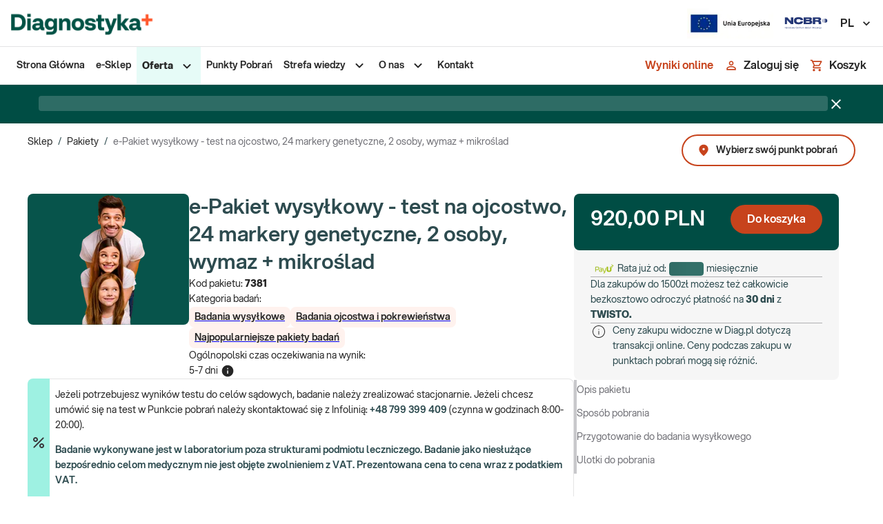

--- FILE ---
content_type: text/html; charset=utf-8
request_url: https://diag.pl/sklep/pakiety/test-na-ojcostwo-i-pokrewienstwo-24-markery-genetyczne-2-osoby-wymaz-mikroslad/
body_size: 35910
content:
<!DOCTYPE html><html lang="pl"><head><meta charSet="utf-8" data-next-head=""/><meta name="viewport" content="minimum-scale=1, initial-scale=1, width=device-width, shrink-to-fit=no" data-next-head=""/><meta name="description" content="Online kupisz badania w obniżonych cenach" data-next-head=""/><meta name="twitter:card" content="summary_large_image" data-next-head=""/><meta name="twitter:site" content="@DIAGNOSTYKA_lab" data-next-head=""/><meta name="twitter:creator" content="@DIAGNOSTYKA_lab" data-next-head=""/><meta property="og:description" content="Online kupisz badania w obniżonych cenach" data-next-head=""/><link rel="icon" href="/favicon.ico" data-next-head=""/><link rel="manifest" href="/manifest.json" data-next-head=""/><title data-next-head="">e-Pakiet wysyłkowy - test na ojcostwo, 24 markery genetyczne, 2 osoby, wymaz + mikroślad</title><meta name="robots" content="index,follow" data-next-head=""/><meta property="og:title" content="e-Pakiet wysyłkowy - test na ojcostwo, 24 markery genetyczne, 2 osoby, wymaz + mikroślad" data-next-head=""/><meta property="og:url" content="https://diag.pl/sklep/pakiety/test-na-ojcostwo-i-pokrewienstwo-24-markery-genetyczne-2-osoby-wymaz-mikroslad/" data-next-head=""/><meta property="og:type" content="website" data-next-head=""/><meta property="og:image" content="https://media.diag.pl/wp-content/uploads/sites/7/2021/03/23134902/Ojcostwo-miniatura-3.png" data-next-head=""/><meta property="og:image:alt" content="e-Pakiet wysyłkowy - test na ojcostwo, 24 markery genetyczne, 2 osoby, wymaz + mikroślad" data-next-head=""/><meta property="og:image:width" content="1200" data-next-head=""/><meta property="og:image:height" content="630" data-next-head=""/><meta property="og:locale" content="pl_PL" data-next-head=""/><meta property="og:site_name" content="diag.pl" data-next-head=""/><link rel="canonical" href="https://diag.pl/sklep/pakiety/test-na-ojcostwo-i-pokrewienstwo-24-markery-genetyczne-2-osoby-wymaz-mikroslad/" data-next-head=""/><meta name="keywords" content="" data-next-head=""/><meta name="twitter:image" content="https://media.diag.pl/wp-content/uploads/sites/7/2021/03/23134902/Ojcostwo-miniatura-3.png" data-next-head=""/><link rel="preload" as="image" imageSrcSet="/_next/image/?url=%2F_next%2Fstatic%2Fmedia%2Funia-europejska-simple.943735bf.png&amp;w=128&amp;q=75 1x, /_next/image/?url=%2F_next%2Fstatic%2Fmedia%2Funia-europejska-simple.943735bf.png&amp;w=384&amp;q=75 2x" data-next-head=""/><link rel="preload" as="image" imageSrcSet="/_next/image/?url=%2F_next%2Fstatic%2Fmedia%2Fncbr.c1adb66d.svg&amp;w=64&amp;q=75 1x, /_next/image/?url=%2F_next%2Fstatic%2Fmedia%2Fncbr.c1adb66d.svg&amp;w=128&amp;q=75 2x" data-next-head=""/><script type="application/ld+json" data-next-head="">{"@context":"https://schema.org","@type":"BreadcrumbList","itemListElement":[{"@type":"ListItem","position":1,"item":"https://diag.pl/","name":"Sklep"},{"@type":"ListItem","position":2,"item":"https://diag.pl/sklep/pakiety-badan/","name":"Pakiety"},{"@type":"ListItem","position":3,"item":"https://diag.pl/sklep/pakiety/test-na-ojcostwo-i-pokrewienstwo-24-markery-genetyczne-2-osoby-wymaz-mikroslad","name":"e-Pakiet wysyłkowy - test na ojcostwo, 24 markery genetyczne, 2 osoby, wymaz + mikroślad"}]}</script><link rel="preload" as="image" imageSrcSet="/_next/image/?url=https%3A%2F%2Fmedia.diag.pl%2Fwp-content%2Fuploads%2Fsites%2F7%2F2023%2F05%2F12143405%2FProjekt-bez-nazwy70.png&amp;w=16&amp;q=80 16w, /_next/image/?url=https%3A%2F%2Fmedia.diag.pl%2Fwp-content%2Fuploads%2Fsites%2F7%2F2023%2F05%2F12143405%2FProjekt-bez-nazwy70.png&amp;w=32&amp;q=80 32w, /_next/image/?url=https%3A%2F%2Fmedia.diag.pl%2Fwp-content%2Fuploads%2Fsites%2F7%2F2023%2F05%2F12143405%2FProjekt-bez-nazwy70.png&amp;w=48&amp;q=80 48w, /_next/image/?url=https%3A%2F%2Fmedia.diag.pl%2Fwp-content%2Fuploads%2Fsites%2F7%2F2023%2F05%2F12143405%2FProjekt-bez-nazwy70.png&amp;w=64&amp;q=80 64w, /_next/image/?url=https%3A%2F%2Fmedia.diag.pl%2Fwp-content%2Fuploads%2Fsites%2F7%2F2023%2F05%2F12143405%2FProjekt-bez-nazwy70.png&amp;w=96&amp;q=80 96w, /_next/image/?url=https%3A%2F%2Fmedia.diag.pl%2Fwp-content%2Fuploads%2Fsites%2F7%2F2023%2F05%2F12143405%2FProjekt-bez-nazwy70.png&amp;w=120&amp;q=80 120w, /_next/image/?url=https%3A%2F%2Fmedia.diag.pl%2Fwp-content%2Fuploads%2Fsites%2F7%2F2023%2F05%2F12143405%2FProjekt-bez-nazwy70.png&amp;w=128&amp;q=80 128w, /_next/image/?url=https%3A%2F%2Fmedia.diag.pl%2Fwp-content%2Fuploads%2Fsites%2F7%2F2023%2F05%2F12143405%2FProjekt-bez-nazwy70.png&amp;w=150&amp;q=80 150w, /_next/image/?url=https%3A%2F%2Fmedia.diag.pl%2Fwp-content%2Fuploads%2Fsites%2F7%2F2023%2F05%2F12143405%2FProjekt-bez-nazwy70.png&amp;w=240&amp;q=80 240w, /_next/image/?url=https%3A%2F%2Fmedia.diag.pl%2Fwp-content%2Fuploads%2Fsites%2F7%2F2023%2F05%2F12143405%2FProjekt-bez-nazwy70.png&amp;w=384&amp;q=80 384w, /_next/image/?url=https%3A%2F%2Fmedia.diag.pl%2Fwp-content%2Fuploads%2Fsites%2F7%2F2023%2F05%2F12143405%2FProjekt-bez-nazwy70.png&amp;w=425&amp;q=80 425w, /_next/image/?url=https%3A%2F%2Fmedia.diag.pl%2Fwp-content%2Fuploads%2Fsites%2F7%2F2023%2F05%2F12143405%2FProjekt-bez-nazwy70.png&amp;w=480&amp;q=80 480w, /_next/image/?url=https%3A%2F%2Fmedia.diag.pl%2Fwp-content%2Fuploads%2Fsites%2F7%2F2023%2F05%2F12143405%2FProjekt-bez-nazwy70.png&amp;w=480&amp;q=80 480w, /_next/image/?url=https%3A%2F%2Fmedia.diag.pl%2Fwp-content%2Fuploads%2Fsites%2F7%2F2023%2F05%2F12143405%2FProjekt-bez-nazwy70.png&amp;w=768&amp;q=80 768w, /_next/image/?url=https%3A%2F%2Fmedia.diag.pl%2Fwp-content%2Fuploads%2Fsites%2F7%2F2023%2F05%2F12143405%2FProjekt-bez-nazwy70.png&amp;w=1024&amp;q=80 1024w, /_next/image/?url=https%3A%2F%2Fmedia.diag.pl%2Fwp-content%2Fuploads%2Fsites%2F7%2F2023%2F05%2F12143405%2FProjekt-bez-nazwy70.png&amp;w=1144&amp;q=80 1144w, /_next/image/?url=https%3A%2F%2Fmedia.diag.pl%2Fwp-content%2Fuploads%2Fsites%2F7%2F2023%2F05%2F12143405%2FProjekt-bez-nazwy70.png&amp;w=1350&amp;q=80 1350w, /_next/image/?url=https%3A%2F%2Fmedia.diag.pl%2Fwp-content%2Fuploads%2Fsites%2F7%2F2023%2F05%2F12143405%2FProjekt-bez-nazwy70.png&amp;w=1440&amp;q=80 1440w, /_next/image/?url=https%3A%2F%2Fmedia.diag.pl%2Fwp-content%2Fuploads%2Fsites%2F7%2F2023%2F05%2F12143405%2FProjekt-bez-nazwy70.png&amp;w=1680&amp;q=80 1680w, /_next/image/?url=https%3A%2F%2Fmedia.diag.pl%2Fwp-content%2Fuploads%2Fsites%2F7%2F2023%2F05%2F12143405%2FProjekt-bez-nazwy70.png&amp;w=1920&amp;q=80 1920w" imageSizes="(max-width: 600px) 40px, 150px" data-next-head=""/><meta name="google-site-verification" content="1no6z4-fOdK2rUvNIKsU9VwhVM89_RRja4QEyfiJsz4"/><link rel="preconnect" href="https://www.googletagmanager.com"/><link rel="preconnect" href="https://www.google-analytics.com"/><link rel="preconnect" href="https://aggregator.eu.usercentrics.eu"/><link rel="preconnect" href="https://app.eu.usercentrics.eu"/><link rel="preconnect" href="https://media.diag.pl"/><meta name="theme-color" content="#F55E32"/><link rel="apple-touch-icon" href="/icons/apple-touch-icon.png"/><link rel="mask-icon" href="/icons/safari-pinned-tab.svg" color="#FFFFFF"/><meta name="emotion-insertion-point" content=""/><style data-emotion="mui-global 2lvfni">html{-webkit-font-smoothing:antialiased;-moz-osx-font-smoothing:grayscale;box-sizing:border-box;-webkit-text-size-adjust:100%;}*,*::before,*::after{box-sizing:inherit;}strong,b{font-weight:800;}body{margin:0;color:#262626;font-size:0.875rem;line-height:22px;font-family:'aspektaFont','aspektaFont Fallback';font-weight:400;background-color:#FFFFFF;}@media print{body{background-color:#fff;}}body::backdrop{background-color:#FFFFFF;}.keen-slider:not([data-keen-slider-disabled]){-webkit-touch-callout:none;-webkit-tap-highlight-color:transparent;-webkit-align-content:flex-start;-ms-flex-line-pack:flex-start;align-content:flex-start;display:-webkit-box;display:-webkit-flex;display:-ms-flexbox;display:flex;overflow:hidden;position:relative;touch-action:pan-y;-webkit-user-select:none;-moz-user-select:none;-ms-user-select:none;-webkit-user-select:none;-moz-user-select:none;-ms-user-select:none;user-select:none;-khtml-user-select:none;width:100%;}.keen-slider:not([data-keen-slider-disabled]) .keen-slider__slide{min-height:100%;overflow:hidden;position:relative;width:100%;}.keen-slider:not([data-keen-slider-disabled])[data-keen-slider-reverse]{-webkit-flex-direction:row-reverse;-ms-flex-direction:row-reverse;flex-direction:row-reverse;}.keen-slider:not([data-keen-slider-disabled])[data-keen-slider-v]{-webkit-box-flex-wrap:wrap;-webkit-flex-wrap:wrap;-ms-flex-wrap:wrap;flex-wrap:wrap;}*:focus-visible:not(.MuiPaginationItem-root),.Mui-focusVisible>.MuiTouchRipple-root,.MuiTab-root:focus-visible{outline:2px dotted;outline-color:#29796E;outline-offset:3px;border-radius:8px;}*[data-revert-focus]:focus-visible,.Mui-focusVisible[data-revert-focus]>.MuiTouchRipple-root{outline-color:#FFC0B0;}.grecaptcha-badge{display:none!important;}.payu-mini-installments-widget-details{color:#fff!important;font-weight:800!important;-webkit-text-decoration:none!important;text-decoration:none!important;}[data-id="DataPickerController"] .MuiIconButton-root{border:none;}.notistack-SnackbarContainer.z-alert{z-index:9999;}.notistack-SnackbarContainer.z-alert .MuiAlert-root{margin:0 auto;}.notistack-SnackbarContainer.z-alert .MuiAlert-root .MuiTypography-body1{text-align:center;}#zowieShadow{z-index:1000!important;}#zowieFloatingButton,#zowieFloatingButtonMobile{z-index:1001!important;}#zowieCallToAction{z-index:1002!important;}#zowieChatBar{z-index:1503!important;}#zowieChatbotWrapper{z-index:1505!important;}#zowieImagePreviewModal{z-index:1007!important;}</style><style data-emotion="mui-global 1prfaxn">@-webkit-keyframes mui-auto-fill{from{display:block;}}@keyframes mui-auto-fill{from{display:block;}}@-webkit-keyframes mui-auto-fill-cancel{from{display:block;}}@keyframes mui-auto-fill-cancel{from{display:block;}}</style><style data-emotion="mui-global animation-c7515d">@-webkit-keyframes animation-c7515d{0%{opacity:1;}50%{opacity:0.4;}100%{opacity:1;}}@keyframes animation-c7515d{0%{opacity:1;}50%{opacity:0.4;}100%{opacity:1;}}</style><style data-emotion="mui-global animation-wiooy9">@-webkit-keyframes animation-wiooy9{0%{-webkit-transform:translateX(-100%);-moz-transform:translateX(-100%);-ms-transform:translateX(-100%);transform:translateX(-100%);}50%{-webkit-transform:translateX(100%);-moz-transform:translateX(100%);-ms-transform:translateX(100%);transform:translateX(100%);}100%{-webkit-transform:translateX(100%);-moz-transform:translateX(100%);-ms-transform:translateX(100%);transform:translateX(100%);}}@keyframes animation-wiooy9{0%{-webkit-transform:translateX(-100%);-moz-transform:translateX(-100%);-ms-transform:translateX(-100%);transform:translateX(-100%);}50%{-webkit-transform:translateX(100%);-moz-transform:translateX(100%);-ms-transform:translateX(100%);transform:translateX(100%);}100%{-webkit-transform:translateX(100%);-moz-transform:translateX(100%);-ms-transform:translateX(100%);transform:translateX(100%);}}</style><style data-emotion="mui 169zxco 165n1ew 1wr5w3m ozqvn2 1usfu1s 6t5g38 1mhf1au 1t3lxe3 1gupv5s 10i98rg q7mezt 1x4jos1 183hrol 176mr8i 1g78ho2 mdj84i 14jz0ii 1qth6n5 1c4iru3 1l9vd1u 1xhj18k fibg4p 8ycy4o 1svojl6 l6v5ax j7qwjs 1rb0nos 1txeit4 g4f28p qrp4pp nau0r1 1siv2hp 1i77c97 1guk29 fnmism cveorv 48irxq chz7cr sg41f0 1bj2qto 12a0yjk 1odngg1 1cbf1l2 15830to 9vd5ud 11mag22 3ic5s1 1yp4ln 13pmxen 1e1xnno 14euuxi 1f11l0v 1vyu5pa 1sf3xto 1ylhpii 51eq8m 1yu6003 1nd5pgh lwueoq 20tnkx q94u64 1r1kna5 1is9mxf 1pue1yd jbh34a 1cku16q 177xvbk vrf0o4 1h8osos 1qkv6dx 1o38260 yd8sa2 1821gv5 mntyr5 wu56m9 1fu1g9y lgk7oi 1i43dhb 17outbb jtdoa4 15badb2 pkn3hn o1m6ti 1vgrira 1djtflj vh810p 6c9sp0 1vlf0cv phbc0g 9obcb1 d47f85 1p1grrj 1ev6bn7 18y30r7 fufexf 8finej 67umwa 1bvc4cc duxbma 934lso hp68mp 125blh5 a2oi8f bygud0 1abdixj 1mzerio nfzg3i rt14s0 1hqz9cp 19ah0fa 9magh0 1cjr4k3 16hlj9m m7a070 1xz52fr 30ign1 11q9piu 70zpwj x8yso3 2omp44 1g084te 1mcv113 b18tcx 6x114r 1wduhak 1txwkkx f3x7ig 5guwtz 8gplti 1h6oi7i 19gspc6 1nuxdzm 13ndvvc 75iluo ahwbxh 6lppqv 9h6quu 1mj1u3r 13tqxrv 11fhglq 1ohqk82 niupch 1a18i5m 1atw1jl kzdhrt jju2ku 19gfeyw 1q2yeog ujzm0r 34chox 11agojc 12pu7t1 4uu660 1v3nqgm 1w3zjwp fsidr7 1l4ytkg 9esel5 1b27u7h a9fcdg 1qvj7cc i9gsk8 1h3rcwh pt83tg 50je49 7jk4ai 5v2ak0 81qg8w 5096r6 jkie64 1vay3tp m2l8tc 1wdqjzi 1kqh4va 1tsk9jx 3z7cp1 11c3jkh ajuh03 14clh9e jkpc5m dwku5u 1kie77u 1wwkal0 ld5sw1 epvrwn r508jt 1i2sh8g 1pwcgil ppt6pl 1djhlqf ofph1b 1m0w9gu qydmfm 1due7ye 1ux38x7 13pptvj">.mui-169zxco{position:-webkit-sticky;position:sticky;top:-68px;background-color:white;border-bottom:1px solid;border-bottom-style:solid;border-bottom-color:#E4E4E5;}@media (min-width:0px){.mui-169zxco{z-index:1299;}}@media (min-width:900px){.mui-169zxco{z-index:1299;}}@media (min-width:1200px){.mui-169zxco{top:0;margin-bottom:0px;}}.mui-165n1ew{display:-webkit-box;display:-webkit-flex;display:-ms-flexbox;display:flex;-webkit-flex-direction:column;-ms-flex-direction:column;flex-direction:column;position:relative;z-index:1;height:68px;background-color:#FFFFFF;border-bottom-width:1px;border-bottom-style:solid;border-bottom-color:#E4E4E5;-webkit-box-pack:center;-ms-flex-pack:center;-webkit-justify-content:center;justify-content:center;}.mui-1wr5w3m{width:100%;margin-left:auto;box-sizing:border-box;margin-right:auto;padding-left:8px;padding-right:8px;padding-left:16px;padding-right:16px;margin-left:auto!important;margin-right:auto!important;}@media (min-width:600px){.mui-1wr5w3m{padding-left:12px;padding-right:12px;}}@media (min-width:1520px){.mui-1wr5w3m{max-width:1520px;}}@media (min-width:600px){.mui-1wr5w3m{padding-left:16px;padding-right:16px;}}@media (min-width:900px){.mui-1wr5w3m{padding-left:40px;padding-right:40px;}}@media (min-width:0px){.mui-1wr5w3m{padding-left:16px;padding-right:16px;}}@media (min-width:1440px){.mui-1wr5w3m{padding-left:40px;padding-right:40px;}}.mui-ozqvn2{display:-webkit-box;display:-webkit-flex;display:-ms-flexbox;display:flex;-webkit-flex-direction:row;-ms-flex-direction:row;flex-direction:row;}.mui-ozqvn2>:not(style):not(style){margin:0;}.mui-ozqvn2>:not(style)~:not(style){margin-left:40px;}.mui-1usfu1s{display:-webkit-box;display:-webkit-flex;display:-ms-flexbox;display:flex;}.mui-1usfu1s picture{display:-webkit-box;display:-webkit-flex;display:-ms-flexbox;display:flex;-webkit-align-items:center;-webkit-box-align:center;-ms-flex-align:center;align-items:center;}.mui-1usfu1s picture img{width:54px;height:32px;object-fit:contain;}@media (min-width:600px){.mui-1usfu1s picture img{width:213px!important;height:51px!important;}}.mui-6t5g38{display:-webkit-box;display:-webkit-flex;display:-ms-flexbox;display:flex;-webkit-flex-direction:row;-ms-flex-direction:row;flex-direction:row;-webkit-box-flex:1;-webkit-flex-grow:1;-ms-flex-positive:1;flex-grow:1;-webkit-box-pack:end;-ms-flex-pack:end;-webkit-justify-content:flex-end;justify-content:flex-end;-webkit-align-items:center;-webkit-box-align:center;-ms-flex-align:center;align-items:center;}.mui-6t5g38>:not(style):not(style){margin:0;}.mui-6t5g38>:not(style)~:not(style){margin-left:40px;}.mui-1mhf1au{background-color:#FBFBF8;color:#262626;-webkit-transition:box-shadow 300ms cubic-bezier(0.4, 0, 0.2, 1) 0ms;transition:box-shadow 300ms cubic-bezier(0.4, 0, 0.2, 1) 0ms;border-radius:4px;box-shadow:var(--Paper-shadow);background-image:var(--Paper-overlay);border-radius:8px;height:42px;max-height:42px;width:100%;background-color:white;position:relative;display:-webkit-box;display:-webkit-flex;display:-ms-flexbox;display:flex;-webkit-box-flex:1;-webkit-flex-grow:1;-ms-flex-positive:1;flex-grow:1;border-radius:32px;border-width:1px;border-style:solid;border-color:#C8C8CB;border-right:none;}@media (min-width:0px){.mui-1mhf1au{max-width:100%;}}.mui-1mhf1au:focus-within{outline:-webkit-focus-ring-color auto 1px;}.mui-1t3lxe3{font-size:0.875rem;line-height:1.4375em;font-family:'aspektaFont','aspektaFont Fallback';font-weight:400;color:#262626;box-sizing:border-box;position:relative;cursor:text;display:-webkit-inline-box;display:-webkit-inline-flex;display:-ms-inline-flexbox;display:inline-flex;-webkit-align-items:center;-webkit-box-align:center;-ms-flex-align:center;align-items:center;font-size:1rem;line-height:22px;gap:8px;margin-left:24px;-webkit-flex:1;-ms-flex:1;flex:1;}.mui-1t3lxe3.Mui-disabled{color:#A0A0A4;cursor:default;}.mui-1t3lxe3 input::-webkit-input-placeholder{color:inherit;opacity:1;font-weight:600;}.mui-1t3lxe3 input::-moz-placeholder{color:inherit;opacity:1;font-weight:600;}.mui-1t3lxe3 input:-ms-input-placeholder{color:inherit;opacity:1;font-weight:600;}.mui-1t3lxe3 input::placeholder{color:inherit;opacity:1;font-weight:600;}.mui-1gupv5s{font:inherit;letter-spacing:inherit;color:currentColor;padding:4px 0 5px;border:0;box-sizing:content-box;background:none;height:1.4375em;margin:0;-webkit-tap-highlight-color:transparent;display:block;min-width:0;width:100%;-webkit-animation-name:mui-auto-fill-cancel;animation-name:mui-auto-fill-cancel;-webkit-animation-duration:10ms;animation-duration:10ms;}.mui-1gupv5s::-webkit-input-placeholder{color:currentColor;opacity:0.42;-webkit-transition:opacity 200ms cubic-bezier(0.4, 0, 0.2, 1) 0ms;transition:opacity 200ms cubic-bezier(0.4, 0, 0.2, 1) 0ms;}.mui-1gupv5s::-moz-placeholder{color:currentColor;opacity:0.42;-webkit-transition:opacity 200ms cubic-bezier(0.4, 0, 0.2, 1) 0ms;transition:opacity 200ms cubic-bezier(0.4, 0, 0.2, 1) 0ms;}.mui-1gupv5s::-ms-input-placeholder{color:currentColor;opacity:0.42;-webkit-transition:opacity 200ms cubic-bezier(0.4, 0, 0.2, 1) 0ms;transition:opacity 200ms cubic-bezier(0.4, 0, 0.2, 1) 0ms;}.mui-1gupv5s:focus{outline:0;}.mui-1gupv5s:invalid{box-shadow:none;}.mui-1gupv5s::-webkit-search-decoration{-webkit-appearance:none;}label[data-shrink=false]+.MuiInputBase-formControl .mui-1gupv5s::-webkit-input-placeholder{opacity:0!important;}label[data-shrink=false]+.MuiInputBase-formControl .mui-1gupv5s::-moz-placeholder{opacity:0!important;}label[data-shrink=false]+.MuiInputBase-formControl .mui-1gupv5s::-ms-input-placeholder{opacity:0!important;}label[data-shrink=false]+.MuiInputBase-formControl .mui-1gupv5s:focus::-webkit-input-placeholder{opacity:0.42;}label[data-shrink=false]+.MuiInputBase-formControl .mui-1gupv5s:focus::-moz-placeholder{opacity:0.42;}label[data-shrink=false]+.MuiInputBase-formControl .mui-1gupv5s:focus::-ms-input-placeholder{opacity:0.42;}.mui-1gupv5s.Mui-disabled{opacity:1;-webkit-text-fill-color:#A0A0A4;}.mui-1gupv5s:-webkit-autofill{-webkit-animation-duration:5000s;animation-duration:5000s;-webkit-animation-name:mui-auto-fill;animation-name:mui-auto-fill;}.mui-1gupv5s:-webkit-autofill{transition-delay:9999s;transition-property:background-color,color;}.mui-10i98rg{display:-webkit-inline-box;display:-webkit-inline-flex;display:-ms-inline-flexbox;display:inline-flex;-webkit-align-items:center;-webkit-box-align:center;-ms-flex-align:center;align-items:center;-webkit-box-pack:center;-ms-flex-pack:center;-webkit-justify-content:center;justify-content:center;position:relative;box-sizing:border-box;-webkit-tap-highlight-color:transparent;background-color:transparent;outline:0;border:0;margin:0;border-radius:0;padding:0;cursor:pointer;-webkit-user-select:none;-moz-user-select:none;-ms-user-select:none;user-select:none;vertical-align:middle;-moz-appearance:none;-webkit-appearance:none;-webkit-text-decoration:none;text-decoration:none;color:inherit;font-size:1rem;line-height:22px;font-weight:600;text-transform:none;font-family:'aspektaFont','aspektaFont Fallback';min-width:64px;padding:6px 16px;border:0;border-radius:4px;-webkit-transition:background-color 250ms cubic-bezier(0.4, 0, 0.2, 1) 0ms,box-shadow 250ms cubic-bezier(0.4, 0, 0.2, 1) 0ms,border-color 250ms cubic-bezier(0.4, 0, 0.2, 1) 0ms,color 250ms cubic-bezier(0.4, 0, 0.2, 1) 0ms;transition:background-color 250ms cubic-bezier(0.4, 0, 0.2, 1) 0ms,box-shadow 250ms cubic-bezier(0.4, 0, 0.2, 1) 0ms,border-color 250ms cubic-bezier(0.4, 0, 0.2, 1) 0ms,color 250ms cubic-bezier(0.4, 0, 0.2, 1) 0ms;color:var(--variant-containedColor);background-color:var(--variant-containedBg);box-shadow:0px 3px 1px -2px rgba(0,0,0,0.2),0px 2px 2px 0px rgba(0,0,0,0.14),0px 1px 5px 0px rgba(0,0,0,0.12);--variant-textColor:#F55E32;--variant-outlinedColor:#F55E32;--variant-outlinedBorder:rgba(245, 94, 50, 0.5);--variant-containedColor:#fff;--variant-containedBg:#F55E32;box-shadow:none;-webkit-transition:background-color 250ms cubic-bezier(0.4, 0, 0.2, 1) 0ms,box-shadow 250ms cubic-bezier(0.4, 0, 0.2, 1) 0ms,border-color 250ms cubic-bezier(0.4, 0, 0.2, 1) 0ms;transition:background-color 250ms cubic-bezier(0.4, 0, 0.2, 1) 0ms,box-shadow 250ms cubic-bezier(0.4, 0, 0.2, 1) 0ms,border-color 250ms cubic-bezier(0.4, 0, 0.2, 1) 0ms;border-radius:32px;background-color:#C7431C;padding:10px 24px;min-width:auto;height:40px;width:40px;padding:0px;}.mui-10i98rg::-moz-focus-inner{border-style:none;}.mui-10i98rg.Mui-disabled{pointer-events:none;cursor:default;}@media print{.mui-10i98rg{-webkit-print-color-adjust:exact;color-adjust:exact;}}.mui-10i98rg.MuiLoadingButton-loading.MuiButton-contained .MuiLoadingButton-loadingIndicator{color:#FFFFFF;}.mui-10i98rg:hover{-webkit-text-decoration:none;text-decoration:none;}.mui-10i98rg.Mui-disabled{color:#77777D;}.mui-10i98rg:hover{box-shadow:0px 2px 4px -1px rgba(0,0,0,0.2),0px 4px 5px 0px rgba(0,0,0,0.14),0px 1px 10px 0px rgba(0,0,0,0.12);}@media (hover: none){.mui-10i98rg:hover{box-shadow:0px 3px 1px -2px rgba(0,0,0,0.2),0px 2px 2px 0px rgba(0,0,0,0.14),0px 1px 5px 0px rgba(0,0,0,0.12);}}.mui-10i98rg:active{box-shadow:0px 5px 5px -3px rgba(0,0,0,0.2),0px 8px 10px 1px rgba(0,0,0,0.14),0px 3px 14px 2px rgba(0,0,0,0.12);}.mui-10i98rg.Mui-focusVisible{box-shadow:0px 3px 5px -1px rgba(0,0,0,0.2),0px 6px 10px 0px rgba(0,0,0,0.14),0px 1px 18px 0px rgba(0,0,0,0.12);}.mui-10i98rg.Mui-disabled{color:#77777D;box-shadow:none;background-color:#BBBBBE;}@media (hover: hover){.mui-10i98rg:hover{--variant-containedBg:#FFF2EE;--variant-textBg:rgba(245, 94, 50, 0.04);--variant-outlinedBorder:#F55E32;--variant-outlinedBg:rgba(245, 94, 50, 0.04);}}.mui-10i98rg:hover{box-shadow:none;}.mui-10i98rg.Mui-focusVisible{box-shadow:none;}.mui-10i98rg:active{box-shadow:none;}.mui-10i98rg.Mui-disabled{box-shadow:none;}.mui-10i98rg.MuiButton-loading{color:transparent;}.mui-10i98rg.MuiButton-outlined.Mui-disabled{border-width:2px;border-color:#77777D;color:#77777D;}.mui-10i98rg.MuiButton-contained.Mui-disabled:not(.MuiButton-loading){color:#262626;}.mui-10i98rg.MuiButton-contained .MuiButton-loadingIndicator{color:#FFFFFF;}.mui-10i98rg:hover{background-color:#F55E32;color:#262626;}.mui-q7mezt{-webkit-user-select:none;-moz-user-select:none;-ms-user-select:none;user-select:none;width:1em;height:1em;display:inline-block;-webkit-flex-shrink:0;-ms-flex-negative:0;flex-shrink:0;-webkit-transition:fill 200ms cubic-bezier(0.4, 0, 0.2, 1) 0ms;transition:fill 200ms cubic-bezier(0.4, 0, 0.2, 1) 0ms;fill:currentColor;font-size:1.5rem;}.mui-1x4jos1{display:-webkit-box;display:-webkit-flex;display:-ms-flexbox;display:flex;-webkit-flex-direction:row;-ms-flex-direction:row;flex-direction:row;-webkit-align-items:center;-webkit-box-align:center;-ms-flex-align:center;align-items:center;}.mui-1x4jos1>:not(style):not(style){margin:0;}.mui-1x4jos1>:not(style)~:not(style){margin-left:16px;}.mui-183hrol{display:none;-webkit-align-items:center;-webkit-box-align:center;-ms-flex-align:center;align-items:center;}@media (min-width:900px){.mui-183hrol{display:-webkit-box;display:-webkit-flex;display:-ms-flexbox;display:flex;}}@media (min-width:1440px){.mui-183hrol{margin-left:10px;}}.mui-176mr8i{display:-webkit-inline-box;display:-webkit-inline-flex;display:-ms-inline-flexbox;display:inline-flex;-webkit-align-items:center;-webkit-box-align:center;-ms-flex-align:center;align-items:center;-webkit-box-pack:center;-ms-flex-pack:center;-webkit-justify-content:center;justify-content:center;position:relative;box-sizing:border-box;-webkit-tap-highlight-color:transparent;background-color:transparent;outline:0;border:0;margin:0;border-radius:0;padding:0;cursor:pointer;-webkit-user-select:none;-moz-user-select:none;-ms-user-select:none;user-select:none;vertical-align:middle;-moz-appearance:none;-webkit-appearance:none;-webkit-text-decoration:none;text-decoration:none;color:inherit;font-size:1rem;line-height:22px;font-weight:600;text-transform:none;font-family:'aspektaFont','aspektaFont Fallback';min-width:64px;padding:6px 16px;border:0;border-radius:4px;-webkit-transition:background-color 250ms cubic-bezier(0.4, 0, 0.2, 1) 0ms,box-shadow 250ms cubic-bezier(0.4, 0, 0.2, 1) 0ms,border-color 250ms cubic-bezier(0.4, 0, 0.2, 1) 0ms,color 250ms cubic-bezier(0.4, 0, 0.2, 1) 0ms;transition:background-color 250ms cubic-bezier(0.4, 0, 0.2, 1) 0ms,box-shadow 250ms cubic-bezier(0.4, 0, 0.2, 1) 0ms,border-color 250ms cubic-bezier(0.4, 0, 0.2, 1) 0ms,color 250ms cubic-bezier(0.4, 0, 0.2, 1) 0ms;padding:6px 8px;color:var(--variant-textColor);background-color:var(--variant-textBg);color:inherit;border-color:currentColor;--variant-containedBg:#84848A;box-shadow:none;-webkit-transition:background-color 250ms cubic-bezier(0.4, 0, 0.2, 1) 0ms,box-shadow 250ms cubic-bezier(0.4, 0, 0.2, 1) 0ms,border-color 250ms cubic-bezier(0.4, 0, 0.2, 1) 0ms;transition:background-color 250ms cubic-bezier(0.4, 0, 0.2, 1) 0ms,box-shadow 250ms cubic-bezier(0.4, 0, 0.2, 1) 0ms,border-color 250ms cubic-bezier(0.4, 0, 0.2, 1) 0ms;border-radius:32px;position:relative;color:#C7431C;padding:10px 24px;min-width:44px;width:44px;color:#262626;}.mui-176mr8i::-moz-focus-inner{border-style:none;}.mui-176mr8i.Mui-disabled{pointer-events:none;cursor:default;}@media print{.mui-176mr8i{-webkit-print-color-adjust:exact;color-adjust:exact;}}.mui-176mr8i.MuiLoadingButton-loading.MuiButton-contained .MuiLoadingButton-loadingIndicator{color:#FFFFFF;}.mui-176mr8i:hover{-webkit-text-decoration:none;text-decoration:none;}.mui-176mr8i.Mui-disabled{color:#77777D;}@media (hover: hover){.mui-176mr8i:hover{--variant-containedBg:#f5f5f5;--variant-textBg:rgba(38, 38, 38, 0.04);--variant-outlinedBg:rgba(38, 38, 38, 0.04);}}.mui-176mr8i:hover{box-shadow:none;}.mui-176mr8i.Mui-focusVisible{box-shadow:none;}.mui-176mr8i:active{box-shadow:none;}.mui-176mr8i.Mui-disabled{box-shadow:none;}.mui-176mr8i.MuiButton-loading{color:transparent;}.mui-176mr8i.MuiButton-outlined.Mui-disabled{border-width:2px;border-color:#77777D;color:#77777D;}.mui-176mr8i.MuiButton-contained.Mui-disabled:not(.MuiButton-loading){color:#262626;}.mui-176mr8i.MuiButton-contained .MuiButton-loadingIndicator{color:#FFFFFF;}.mui-176mr8i:hover{background-color:#FFF2EE;color:#C7431C;}.mui-176mr8i:focus-within{outline:-webkit-focus-ring-color auto 1px;}.mui-1g78ho2{display:inherit;margin-right:-4px;margin-left:8px;}.mui-1g78ho2>*:nth-of-type(1){font-size:20px;}.mui-mdj84i{display:-webkit-box;display:-webkit-flex;display:-ms-flexbox;display:flex;-webkit-flex-direction:column;-ms-flex-direction:column;flex-direction:column;position:relative;z-index:1;height:54px;background-color:#FFFFFF;}.mui-14jz0ii{width:100%;margin-left:auto;box-sizing:border-box;margin-right:auto;padding-left:8px;padding-right:8px;padding-left:16px;padding-right:16px;height:100%;margin-left:auto!important;margin-right:auto!important;}@media (min-width:600px){.mui-14jz0ii{padding-left:12px;padding-right:12px;}}@media (min-width:1520px){.mui-14jz0ii{max-width:1520px;}}@media (min-width:600px){.mui-14jz0ii{padding-left:16px;padding-right:16px;}}@media (min-width:900px){.mui-14jz0ii{padding-left:40px;padding-right:40px;}}@media (min-width:0px){.mui-14jz0ii{padding-left:16px;padding-right:16px;}}@media (min-width:1440px){.mui-14jz0ii{padding-left:40px;padding-right:40px;}}.mui-1qth6n5{display:-webkit-box;display:-webkit-flex;display:-ms-flexbox;display:flex;-webkit-flex-direction:row;-ms-flex-direction:row;flex-direction:row;-webkit-box-pack:justify;-webkit-justify-content:space-between;justify-content:space-between;height:100%;}@media (min-width:0px){.mui-1qth6n5{-webkit-align-items:center;-webkit-box-align:center;-ms-flex-align:center;align-items:center;}}@media (min-width:1200px){.mui-1qth6n5{-webkit-align-items:initial;-webkit-box-align:initial;-ms-flex-align:initial;align-items:initial;}}@media (min-width:0px){.mui-1c4iru3{display:none;}}@media (min-width:1200px){.mui-1c4iru3{display:-webkit-box;display:-webkit-flex;display:-ms-flexbox;display:flex;}}.mui-1l9vd1u ul{margin:0;padding:0;list-style-type:none;height:100%;-webkit-align-items:center;-webkit-box-align:center;-ms-flex-align:center;align-items:center;}.mui-1xhj18k{display:-webkit-box;display:-webkit-flex;display:-ms-flexbox;display:flex;-webkit-flex-direction:row;-ms-flex-direction:row;flex-direction:row;}.mui-fibg4p{position:relative;cursor:pointer;}.mui-fibg4p>a{display:block;}.mui-fibg4p>a,.mui-fibg4p>div.MuiStack-root{margin:0;padding:16px 8px;}.mui-fibg4p.active{height:100%;background-color:#E6FBF7;}.mui-fibg4p.active>a>span,.mui-fibg4p.active>.MuiStack-root>span{font-weight:800;}.mui-fibg4p>a>span,.mui-fibg4p>.MuiStack-root>span,.mui-fibg4p>.MuiStack-root>svg{-webkit-transition:color 300ms cubic-bezier(0.4, 0, 0.2, 1) 0ms;transition:color 300ms cubic-bezier(0.4, 0, 0.2, 1) 0ms;}.mui-fibg4p>a,.mui-fibg4p>a>span,.mui-fibg4p>.MuiStack-root>span{-webkit-text-decoration:none;text-decoration:none;font-weight:600;color:#262626;-webkit-transition:color 300ms cubic-bezier(0.4, 0, 0.2, 1) 0ms;transition:color 300ms cubic-bezier(0.4, 0, 0.2, 1) 0ms;}.mui-fibg4p:hover>a>span,.mui-fibg4p:hover>.MuiStack-root>span,.mui-fibg4p:hover>.MuiStack-root>svg{color:#C7431C;}.mui-fibg4p:hover>.MuiStack-root.submenu,.mui-fibg4p:focus-within>.MuiStack-root.submenu{display:-webkit-box;display:-webkit-flex;display:-ms-flexbox;display:flex;}.mui-fibg4p>.MuiStack-root{-webkit-align-items:center;-webkit-box-align:center;-ms-flex-align:center;align-items:center;}.mui-fibg4p .submenu{display:none;position:absolute;top:100%;height:-webkit-fit-content;height:-moz-fit-content;height:fit-content;background:white;z-index:1300;box-shadow:0 1px 5px 0 #0000001F,0 2px 2px 0 #00000024,0 3px 1px 0 #00000033;border-radius:4px;min-width:245px;}.mui-fibg4p .submenu li>a>span,.mui-fibg4p .submenu li>.MuiStack-root>span,.mui-fibg4p .submenu li>.MuiStack-root>svg{-webkit-transition:color 300ms cubic-bezier(0.4, 0, 0.2, 1) 0ms;transition:color 300ms cubic-bezier(0.4, 0, 0.2, 1) 0ms;}.mui-fibg4p .submenu li>a,.mui-fibg4p .submenu li>a>span,.mui-fibg4p .submenu li>.MuiStack-root>span{-webkit-text-decoration:none;text-decoration:none;font-weight:600;color:#262626;}.mui-fibg4p .submenu li{width:100%;-webkit-transition:background-color 300ms cubic-bezier(0.4, 0, 0.2, 1) 0ms;transition:background-color 300ms cubic-bezier(0.4, 0, 0.2, 1) 0ms;}.mui-fibg4p .submenu li>a{display:block;}.mui-fibg4p .submenu li>a,.mui-fibg4p .submenu li>div.MuiStack-root{padding:16px 8px;}.mui-fibg4p .submenu li:hover,.mui-fibg4p .submenu li:focus-within{background-color:#E6FBF7;}.mui-fibg4p .submenu li:hover >a>span,.mui-fibg4p .submenu li:focus-within >a>span,.mui-fibg4p .submenu li:hover .MuiStack-root>span,.mui-fibg4p .submenu li:focus-within .MuiStack-root>span,.mui-fibg4p .submenu li:hover .MuiStack-root>svg,.mui-fibg4p .submenu li:focus-within .MuiStack-root>svg{color:#29796E;}.mui-fibg4p .submenu li:hover>.MuiStack-root.submenu2,.mui-fibg4p .submenu li:focus-within>.MuiStack-root.submenu2{display:-webkit-box;display:-webkit-flex;display:-ms-flexbox;display:flex;}.mui-fibg4p .submenu li>.MuiStack-root:not(.submenu2){-webkit-box-pack:justify;-webkit-justify-content:space-between;justify-content:space-between;}.mui-fibg4p .submenu2{display:none;position:absolute;left:calc(100% - 6px);top:0;min-width:480px;height:100%;-webkit-box-flex-flow:column-wrap;-webkit-flex-flow:column-wrap;-ms-flex-flow:column-wrap;flex-flow:column-wrap;-webkit-box-flex-wrap:wrap;-webkit-flex-wrap:wrap;-ms-flex-wrap:wrap;flex-wrap:wrap;-webkit-box-pack:start;-ms-flex-pack:start;-webkit-justify-content:flex-start;justify-content:flex-start;-webkit-align-items:flex-start;-webkit-box-align:flex-start;-ms-flex-align:flex-start;align-items:flex-start;background-color:#E6FBF7;box-shadow:0 1px 5px 0 #0000001F,0 2px 2px 0 #00000024,0 3px 1px 0 #00000033;border-radius:0 4px 4px 0;-webkit-clip-path:inset(-4px -4px -4px 2px);clip-path:inset(-4px -4px -4px 2px);}.mui-fibg4p .submenu2.is-narrow{min-width:240px;}.mui-fibg4p .submenu2 li{width:240px;-webkit-transition:background-color 300ms cubic-bezier(0.4, 0, 0.2, 1) 0ms;transition:background-color 300ms cubic-bezier(0.4, 0, 0.2, 1) 0ms;}.mui-fibg4p .submenu2 li:hover{background-color:white;}.mui-fibg4p .submenu2 li:hover:hover>a,.mui-fibg4p .submenu2 li:hover:hover>a>span{color:#C7431C;}.mui-fibg4p .submenu2 li>a,.mui-fibg4p .submenu2 li>a>span{-webkit-text-decoration:none;text-decoration:none;font-weight:400;color:#262626;-webkit-transition:color 300ms cubic-bezier(0.4, 0, 0.2, 1) 0ms;transition:color 300ms cubic-bezier(0.4, 0, 0.2, 1) 0ms;}.mui-8ycy4o{margin:0;font:inherit;line-height:inherit;letter-spacing:inherit;font-weight:600;color:#C7431C;-webkit-text-decoration:underline;text-decoration:underline;text-decoration-color:var(--Link-underlineColor);color:#C7431C;}.mui-8ycy4o:hover{text-decoration-color:inherit;}.mui-8ycy4o:hover,.mui-8ycy4o:focus{color:#F55E32;}.mui-1svojl6{margin:0;font-size:0.875rem;line-height:22px;font-family:'aspektaFont','aspektaFont Fallback';font-weight:400;}.mui-l6v5ax{-webkit-user-select:none;-moz-user-select:none;-ms-user-select:none;user-select:none;width:1em;height:1em;display:inline-block;-webkit-flex-shrink:0;-ms-flex-negative:0;flex-shrink:0;-webkit-transition:fill 200ms cubic-bezier(0.4, 0, 0.2, 1) 0ms;transition:fill 200ms cubic-bezier(0.4, 0, 0.2, 1) 0ms;fill:currentColor;font-size:1.5rem;margin-left:8px;}.mui-j7qwjs{display:-webkit-box;display:-webkit-flex;display:-ms-flexbox;display:flex;-webkit-flex-direction:column;-ms-flex-direction:column;flex-direction:column;}@media (min-width:0px){.mui-1rb0nos{display:block;}}@media (min-width:1200px){.mui-1rb0nos{display:none;}}.mui-1txeit4{display:-webkit-box;display:-webkit-flex;display:-ms-flexbox;display:flex;-webkit-flex-direction:row;-ms-flex-direction:row;flex-direction:row;height:100%;}.mui-g4f28p{display:-webkit-inline-box;display:-webkit-inline-flex;display:-ms-inline-flexbox;display:inline-flex;-webkit-align-items:center;-webkit-box-align:center;-ms-flex-align:center;align-items:center;-webkit-box-pack:center;-ms-flex-pack:center;-webkit-justify-content:center;justify-content:center;position:relative;box-sizing:border-box;-webkit-tap-highlight-color:transparent;background-color:transparent;outline:0;border:0;margin:0;border-radius:0;padding:0;cursor:pointer;-webkit-user-select:none;-moz-user-select:none;-ms-user-select:none;user-select:none;vertical-align:middle;-moz-appearance:none;-webkit-appearance:none;-webkit-text-decoration:none;text-decoration:none;color:inherit;font-size:1rem;line-height:22px;font-weight:600;text-transform:none;font-family:'aspektaFont','aspektaFont Fallback';min-width:64px;padding:6px 16px;border:0;border-radius:4px;-webkit-transition:background-color 250ms cubic-bezier(0.4, 0, 0.2, 1) 0ms,box-shadow 250ms cubic-bezier(0.4, 0, 0.2, 1) 0ms,border-color 250ms cubic-bezier(0.4, 0, 0.2, 1) 0ms,color 250ms cubic-bezier(0.4, 0, 0.2, 1) 0ms;transition:background-color 250ms cubic-bezier(0.4, 0, 0.2, 1) 0ms,box-shadow 250ms cubic-bezier(0.4, 0, 0.2, 1) 0ms,border-color 250ms cubic-bezier(0.4, 0, 0.2, 1) 0ms,color 250ms cubic-bezier(0.4, 0, 0.2, 1) 0ms;padding:6px 8px;color:var(--variant-textColor);background-color:var(--variant-textBg);--variant-textColor:#F55E32;--variant-outlinedColor:#F55E32;--variant-outlinedBorder:rgba(245, 94, 50, 0.5);--variant-containedColor:#fff;--variant-containedBg:#F55E32;padding:4px 5px;font-size:0.8125rem;box-shadow:none;-webkit-transition:background-color 250ms cubic-bezier(0.4, 0, 0.2, 1) 0ms,box-shadow 250ms cubic-bezier(0.4, 0, 0.2, 1) 0ms,border-color 250ms cubic-bezier(0.4, 0, 0.2, 1) 0ms;transition:background-color 250ms cubic-bezier(0.4, 0, 0.2, 1) 0ms,box-shadow 250ms cubic-bezier(0.4, 0, 0.2, 1) 0ms,border-color 250ms cubic-bezier(0.4, 0, 0.2, 1) 0ms;border-radius:32px;position:relative;color:#C7431C;padding:8px 16px;font-size:1rem;padding:0px;padding-left:8px;padding-right:8px;height:100%;min-width:-webkit-fit-content;min-width:-moz-fit-content;min-width:fit-content;border-radius:0;background-color:white;color:#C7431C;}.mui-g4f28p::-moz-focus-inner{border-style:none;}.mui-g4f28p.Mui-disabled{pointer-events:none;cursor:default;}@media print{.mui-g4f28p{-webkit-print-color-adjust:exact;color-adjust:exact;}}.mui-g4f28p.MuiLoadingButton-loading.MuiButton-contained .MuiLoadingButton-loadingIndicator{color:#FFFFFF;}.mui-g4f28p:hover{-webkit-text-decoration:none;text-decoration:none;}.mui-g4f28p.Mui-disabled{color:#77777D;}@media (hover: hover){.mui-g4f28p:hover{--variant-containedBg:#FFF2EE;--variant-textBg:rgba(245, 94, 50, 0.04);--variant-outlinedBorder:#F55E32;--variant-outlinedBg:rgba(245, 94, 50, 0.04);}}.mui-g4f28p:hover{box-shadow:none;}.mui-g4f28p.Mui-focusVisible{box-shadow:none;}.mui-g4f28p:active{box-shadow:none;}.mui-g4f28p.Mui-disabled{box-shadow:none;}.mui-g4f28p.MuiButton-loading{color:transparent;}.mui-g4f28p.MuiButton-outlined.Mui-disabled{border-width:2px;border-color:#77777D;color:#77777D;}.mui-g4f28p.MuiButton-contained.Mui-disabled:not(.MuiButton-loading){color:#262626;}.mui-g4f28p.MuiButton-contained .MuiButton-loadingIndicator{color:#FFFFFF;}.mui-g4f28p:hover{background-color:#FFF2EE;color:#C7431C;}.mui-g4f28p .MuiButton-startIcon{color:#C7431C;margin-left:0px;}@media (min-width:0px){.mui-g4f28p .MuiButton-startIcon{margin-right:0px;}}@media (min-width:900px){.mui-g4f28p .MuiButton-startIcon{margin-right:8px;}}.mui-g4f28p:hover{background-color:white;}@media (min-width:0px){.mui-qrp4pp{display:-webkit-box;display:-webkit-flex;display:-ms-flexbox;display:flex;}}@media (min-width:900px){.mui-qrp4pp{display:-webkit-box;display:-webkit-flex;display:-ms-flexbox;display:flex;}}.mui-nau0r1{display:-webkit-inline-box;display:-webkit-inline-flex;display:-ms-inline-flexbox;display:inline-flex;-webkit-align-items:center;-webkit-box-align:center;-ms-flex-align:center;align-items:center;-webkit-box-pack:center;-ms-flex-pack:center;-webkit-justify-content:center;justify-content:center;position:relative;box-sizing:border-box;-webkit-tap-highlight-color:transparent;background-color:transparent;outline:0;border:0;margin:0;border-radius:0;padding:0;cursor:pointer;-webkit-user-select:none;-moz-user-select:none;-ms-user-select:none;user-select:none;vertical-align:middle;-moz-appearance:none;-webkit-appearance:none;-webkit-text-decoration:none;text-decoration:none;color:inherit;font-size:1rem;line-height:22px;font-weight:600;text-transform:none;font-family:'aspektaFont','aspektaFont Fallback';min-width:64px;padding:6px 16px;border:0;border-radius:4px;-webkit-transition:background-color 250ms cubic-bezier(0.4, 0, 0.2, 1) 0ms,box-shadow 250ms cubic-bezier(0.4, 0, 0.2, 1) 0ms,border-color 250ms cubic-bezier(0.4, 0, 0.2, 1) 0ms,color 250ms cubic-bezier(0.4, 0, 0.2, 1) 0ms;transition:background-color 250ms cubic-bezier(0.4, 0, 0.2, 1) 0ms,box-shadow 250ms cubic-bezier(0.4, 0, 0.2, 1) 0ms,border-color 250ms cubic-bezier(0.4, 0, 0.2, 1) 0ms,color 250ms cubic-bezier(0.4, 0, 0.2, 1) 0ms;padding:6px 8px;color:var(--variant-textColor);background-color:var(--variant-textBg);--variant-textColor:#F55E32;--variant-outlinedColor:#F55E32;--variant-outlinedBorder:rgba(245, 94, 50, 0.5);--variant-containedColor:#fff;--variant-containedBg:#F55E32;padding:4px 5px;font-size:0.8125rem;box-shadow:none;-webkit-transition:background-color 250ms cubic-bezier(0.4, 0, 0.2, 1) 0ms,box-shadow 250ms cubic-bezier(0.4, 0, 0.2, 1) 0ms,border-color 250ms cubic-bezier(0.4, 0, 0.2, 1) 0ms;transition:background-color 250ms cubic-bezier(0.4, 0, 0.2, 1) 0ms,box-shadow 250ms cubic-bezier(0.4, 0, 0.2, 1) 0ms,border-color 250ms cubic-bezier(0.4, 0, 0.2, 1) 0ms;border-radius:32px;position:relative;color:#C7431C;padding:8px 16px;font-size:1rem;padding:0px;padding-left:8px;padding-right:8px;height:100%;min-width:-webkit-fit-content;min-width:-moz-fit-content;min-width:fit-content;border-radius:0;background-color:white;color:#262626;}.mui-nau0r1::-moz-focus-inner{border-style:none;}.mui-nau0r1.Mui-disabled{pointer-events:none;cursor:default;}@media print{.mui-nau0r1{-webkit-print-color-adjust:exact;color-adjust:exact;}}.mui-nau0r1.MuiLoadingButton-loading.MuiButton-contained .MuiLoadingButton-loadingIndicator{color:#FFFFFF;}.mui-nau0r1:hover{-webkit-text-decoration:none;text-decoration:none;}.mui-nau0r1.Mui-disabled{color:#77777D;}@media (hover: hover){.mui-nau0r1:hover{--variant-containedBg:#FFF2EE;--variant-textBg:rgba(245, 94, 50, 0.04);--variant-outlinedBorder:#F55E32;--variant-outlinedBg:rgba(245, 94, 50, 0.04);}}.mui-nau0r1:hover{box-shadow:none;}.mui-nau0r1.Mui-focusVisible{box-shadow:none;}.mui-nau0r1:active{box-shadow:none;}.mui-nau0r1.Mui-disabled{box-shadow:none;}.mui-nau0r1.MuiButton-loading{color:transparent;}.mui-nau0r1.MuiButton-outlined.Mui-disabled{border-width:2px;border-color:#77777D;color:#77777D;}.mui-nau0r1.MuiButton-contained.Mui-disabled:not(.MuiButton-loading){color:#262626;}.mui-nau0r1.MuiButton-contained .MuiButton-loadingIndicator{color:#FFFFFF;}.mui-nau0r1:hover{background-color:#FFF2EE;color:#C7431C;}@media (min-width:0px){.mui-nau0r1{display:none;}}@media (min-width:1440px){.mui-nau0r1{display:-webkit-box;display:-webkit-flex;display:-ms-flexbox;display:flex;}}.mui-nau0r1 .MuiButton-startIcon{color:#C7431C;margin-left:0px;}@media (min-width:0px){.mui-nau0r1 .MuiButton-startIcon{margin-right:0px;}}@media (min-width:900px){.mui-nau0r1 .MuiButton-startIcon{margin-right:8px;}}.mui-nau0r1:hover{background-color:white;}.mui-1siv2hp{display:inherit;margin-right:8px;margin-left:-4px;margin-left:-2px;}.mui-1siv2hp>*:nth-of-type(1){font-size:18px;}.mui-1i77c97{-webkit-user-select:none;-moz-user-select:none;-ms-user-select:none;user-select:none;width:1em;height:1em;display:inline-block;-webkit-flex-shrink:0;-ms-flex-negative:0;flex-shrink:0;-webkit-transition:fill 200ms cubic-bezier(0.4, 0, 0.2, 1) 0ms;transition:fill 200ms cubic-bezier(0.4, 0, 0.2, 1) 0ms;fill:currentColor;font-size:1.25rem;}@media (min-width:0px){.mui-1guk29{display:none;}}@media (min-width:900px){.mui-1guk29{display:-webkit-box;display:-webkit-flex;display:-ms-flexbox;display:flex;}}.mui-fnmism{display:-webkit-inline-box;display:-webkit-inline-flex;display:-ms-inline-flexbox;display:inline-flex;-webkit-align-items:center;-webkit-box-align:center;-ms-flex-align:center;align-items:center;-webkit-box-pack:center;-ms-flex-pack:center;-webkit-justify-content:center;justify-content:center;position:relative;box-sizing:border-box;-webkit-tap-highlight-color:transparent;background-color:transparent;outline:0;border:0;margin:0;border-radius:0;padding:0;cursor:pointer;-webkit-user-select:none;-moz-user-select:none;-ms-user-select:none;user-select:none;vertical-align:middle;-moz-appearance:none;-webkit-appearance:none;-webkit-text-decoration:none;text-decoration:none;color:inherit;font-size:1rem;line-height:22px;font-weight:600;text-transform:none;font-family:'aspektaFont','aspektaFont Fallback';min-width:64px;padding:6px 16px;border:0;border-radius:4px;-webkit-transition:background-color 250ms cubic-bezier(0.4, 0, 0.2, 1) 0ms,box-shadow 250ms cubic-bezier(0.4, 0, 0.2, 1) 0ms,border-color 250ms cubic-bezier(0.4, 0, 0.2, 1) 0ms,color 250ms cubic-bezier(0.4, 0, 0.2, 1) 0ms;transition:background-color 250ms cubic-bezier(0.4, 0, 0.2, 1) 0ms,box-shadow 250ms cubic-bezier(0.4, 0, 0.2, 1) 0ms,border-color 250ms cubic-bezier(0.4, 0, 0.2, 1) 0ms,color 250ms cubic-bezier(0.4, 0, 0.2, 1) 0ms;padding:6px 8px;color:var(--variant-textColor);background-color:var(--variant-textBg);--variant-textColor:#F55E32;--variant-outlinedColor:#F55E32;--variant-outlinedBorder:rgba(245, 94, 50, 0.5);--variant-containedColor:#fff;--variant-containedBg:#F55E32;box-shadow:none;-webkit-transition:background-color 250ms cubic-bezier(0.4, 0, 0.2, 1) 0ms,box-shadow 250ms cubic-bezier(0.4, 0, 0.2, 1) 0ms,border-color 250ms cubic-bezier(0.4, 0, 0.2, 1) 0ms;transition:background-color 250ms cubic-bezier(0.4, 0, 0.2, 1) 0ms,box-shadow 250ms cubic-bezier(0.4, 0, 0.2, 1) 0ms,border-color 250ms cubic-bezier(0.4, 0, 0.2, 1) 0ms;border-radius:32px;position:relative;color:#C7431C;padding:10px 24px;padding:0px;padding-left:8px;padding-right:8px;height:100%;min-width:-webkit-fit-content;min-width:-moz-fit-content;min-width:fit-content;border-radius:0;background-color:white;color:#262626;}.mui-fnmism::-moz-focus-inner{border-style:none;}.mui-fnmism.Mui-disabled{pointer-events:none;cursor:default;}@media print{.mui-fnmism{-webkit-print-color-adjust:exact;color-adjust:exact;}}.mui-fnmism.MuiLoadingButton-loading.MuiButton-contained .MuiLoadingButton-loadingIndicator{color:#FFFFFF;}.mui-fnmism:hover{-webkit-text-decoration:none;text-decoration:none;}.mui-fnmism.Mui-disabled{color:#77777D;}@media (hover: hover){.mui-fnmism:hover{--variant-containedBg:#FFF2EE;--variant-textBg:rgba(245, 94, 50, 0.04);--variant-outlinedBorder:#F55E32;--variant-outlinedBg:rgba(245, 94, 50, 0.04);}}.mui-fnmism:hover{box-shadow:none;}.mui-fnmism.Mui-focusVisible{box-shadow:none;}.mui-fnmism:active{box-shadow:none;}.mui-fnmism.Mui-disabled{box-shadow:none;}.mui-fnmism.MuiButton-loading{color:transparent;}.mui-fnmism.MuiButton-outlined.Mui-disabled{border-width:2px;border-color:#77777D;color:#77777D;}.mui-fnmism.MuiButton-contained.Mui-disabled:not(.MuiButton-loading){color:#262626;}.mui-fnmism.MuiButton-contained .MuiButton-loadingIndicator{color:#FFFFFF;}.mui-fnmism:hover{background-color:#FFF2EE;color:#C7431C;}.mui-fnmism .MuiButton-startIcon{color:#C7431C;margin-left:0px;}@media (min-width:0px){.mui-fnmism .MuiButton-startIcon{margin-right:0px;}}@media (min-width:900px){.mui-fnmism .MuiButton-startIcon{margin-right:8px;}}.mui-fnmism:hover{background-color:white;}.mui-cveorv{display:inherit;margin-right:8px;margin-left:-4px;}.mui-cveorv>*:nth-of-type(1){font-size:20px;}.mui-48irxq{-webkit-user-select:none;-moz-user-select:none;-ms-user-select:none;user-select:none;width:1em;height:1em;display:inline-block;-webkit-flex-shrink:0;-ms-flex-negative:0;flex-shrink:0;-webkit-transition:fill 200ms cubic-bezier(0.4, 0, 0.2, 1) 0ms;transition:fill 200ms cubic-bezier(0.4, 0, 0.2, 1) 0ms;fill:currentColor;font-size:1.5rem;}@media (min-width:0px){.mui-48irxq{width:32px;height:32px;}}@media (min-width:1200px){.mui-48irxq{width:20px;height:20px;}}.mui-chz7cr{position:relative;display:-webkit-inline-box;display:-webkit-inline-flex;display:-ms-inline-flexbox;display:inline-flex;vertical-align:middle;-webkit-flex-shrink:0;-ms-flex-negative:0;flex-shrink:0;}.mui-sg41f0{display:-webkit-box;display:-webkit-flex;display:-ms-flexbox;display:flex;-webkit-flex-direction:row;-ms-flex-direction:row;flex-direction:row;-webkit-box-flex-wrap:wrap;-webkit-flex-wrap:wrap;-ms-flex-wrap:wrap;flex-wrap:wrap;-webkit-box-pack:center;-ms-flex-pack:center;-webkit-justify-content:center;justify-content:center;-webkit-align-content:center;-ms-flex-line-pack:center;align-content:center;-webkit-align-items:center;-webkit-box-align:center;-ms-flex-align:center;align-items:center;position:absolute;box-sizing:border-box;font-family:'aspektaFont','aspektaFont Fallback';font-weight:600;font-size:0.75rem;min-width:20px;line-height:1;padding:0 6px;height:20px;border-radius:10px;z-index:1;-webkit-transition:-webkit-transform 225ms cubic-bezier(0.4, 0, 0.2, 1) 0ms;transition:transform 225ms cubic-bezier(0.4, 0, 0.2, 1) 0ms;background-color:#004D44;color:#fff;top:0;right:0;-webkit-transform:scale(1) translate(50%, -50%);-moz-transform:scale(1) translate(50%, -50%);-ms-transform:scale(1) translate(50%, -50%);transform:scale(1) translate(50%, -50%);transform-origin:100% 0%;-webkit-transition:-webkit-transform 195ms cubic-bezier(0.4, 0, 0.2, 1) 0ms;transition:transform 195ms cubic-bezier(0.4, 0, 0.2, 1) 0ms;}.mui-sg41f0.MuiBadge-invisible{-webkit-transform:scale(0) translate(50%, -50%);-moz-transform:scale(0) translate(50%, -50%);-ms-transform:scale(0) translate(50%, -50%);transform:scale(0) translate(50%, -50%);}@media (min-width:0px){.mui-1bj2qto{display:-webkit-box;display:-webkit-flex;display:-ms-flexbox;display:flex;}}@media (min-width:1200px){.mui-1bj2qto{display:none;}}.mui-12a0yjk{display:-webkit-inline-box;display:-webkit-inline-flex;display:-ms-inline-flexbox;display:inline-flex;-webkit-align-items:center;-webkit-box-align:center;-ms-flex-align:center;align-items:center;-webkit-box-pack:center;-ms-flex-pack:center;-webkit-justify-content:center;justify-content:center;position:relative;box-sizing:border-box;-webkit-tap-highlight-color:transparent;background-color:transparent;outline:0;border:0;margin:0;border-radius:0;padding:0;cursor:pointer;-webkit-user-select:none;-moz-user-select:none;-ms-user-select:none;user-select:none;vertical-align:middle;-moz-appearance:none;-webkit-appearance:none;-webkit-text-decoration:none;text-decoration:none;color:inherit;text-align:center;-webkit-flex:0 0 auto;-ms-flex:0 0 auto;flex:0 0 auto;font-size:1.5rem;padding:8px;border-radius:50%;color:rgba(0, 0, 0, 0.54);-webkit-transition:background-color 150ms cubic-bezier(0.4, 0, 0.2, 1) 0ms;transition:background-color 150ms cubic-bezier(0.4, 0, 0.2, 1) 0ms;--IconButton-hoverBg:rgba(0, 0, 0, 0.04);color:#77777D;--IconButton-hoverBg:rgba(119, 119, 125, 0.04);border:2px solid;border:none;color:#262626;padding:0px;padding-left:8px;}.mui-12a0yjk::-moz-focus-inner{border-style:none;}.mui-12a0yjk.Mui-disabled{pointer-events:none;cursor:default;}@media print{.mui-12a0yjk{-webkit-print-color-adjust:exact;color-adjust:exact;}}.mui-12a0yjk.MuiLoadingButton-loading.MuiButton-contained .MuiLoadingButton-loadingIndicator{color:#FFFFFF;}.mui-12a0yjk:hover{background-color:var(--IconButton-hoverBg);}@media (hover: none){.mui-12a0yjk:hover{background-color:transparent;}}.mui-12a0yjk.Mui-disabled{background-color:transparent;color:#77777D;}.mui-12a0yjk.MuiIconButton-loading{color:transparent;}.mui-1odngg1{-webkit-user-select:none;-moz-user-select:none;-ms-user-select:none;user-select:none;width:1em;height:1em;display:inline-block;-webkit-flex-shrink:0;-ms-flex-negative:0;flex-shrink:0;-webkit-transition:fill 200ms cubic-bezier(0.4, 0, 0.2, 1) 0ms;transition:fill 200ms cubic-bezier(0.4, 0, 0.2, 1) 0ms;fill:currentColor;font-size:1.5rem;width:32px;height:32px;}.mui-1cbf1l2{height:0;overflow:hidden;-webkit-transition:height 300ms cubic-bezier(0.4, 0, 0.2, 1) 0ms;transition:height 300ms cubic-bezier(0.4, 0, 0.2, 1) 0ms;height:auto;overflow:visible;}.mui-15830to{display:-webkit-box;display:-webkit-flex;display:-ms-flexbox;display:flex;width:100%;}.mui-9vd5ud{width:100%;}.mui-11mag22{background-color:#004D44;}@media (min-width:0px){.mui-11mag22{padding:8px;}}@media (min-width:900px){.mui-11mag22{padding:16px;}}.mui-3ic5s1{width:100%;margin-left:auto;box-sizing:border-box;margin-right:auto;padding-left:8px;padding-right:8px;padding-left:16px;padding-right:16px;}@media (min-width:600px){.mui-3ic5s1{padding-left:12px;padding-right:12px;}}@media (min-width:1440px){.mui-3ic5s1{max-width:1440px;}}@media (min-width:600px){.mui-3ic5s1{padding-left:16px;padding-right:16px;}}@media (min-width:900px){.mui-3ic5s1{padding-left:40px;padding-right:40px;}}.mui-1yp4ln{display:-webkit-box;display:-webkit-flex;display:-ms-flexbox;display:flex;-webkit-align-items:flex-start;-webkit-box-align:flex-start;-ms-flex-align:flex-start;align-items:flex-start;}.mui-13pmxen{display:-webkit-box;display:-webkit-flex;display:-ms-flexbox;display:flex;-webkit-flex:1;-ms-flex:1;flex:1;}.mui-1e1xnno{display:block;background-color:rgba(38, 38, 38, 0.11);height:1.2em;border-radius:4px;-webkit-animation:animation-c7515d 2s ease-in-out 0.5s infinite;animation:animation-c7515d 2s ease-in-out 0.5s infinite;background-color:rgb(51, 112, 105);margin:auto;width:100%;}@media (min-width:0px){.mui-1e1xnno{height:64px;}}@media (min-width:600px){.mui-1e1xnno{height:22px;}}.mui-14euuxi{display:-webkit-inline-box;display:-webkit-inline-flex;display:-ms-inline-flexbox;display:inline-flex;-webkit-align-items:center;-webkit-box-align:center;-ms-flex-align:center;align-items:center;-webkit-box-pack:center;-ms-flex-pack:center;-webkit-justify-content:center;justify-content:center;position:relative;box-sizing:border-box;-webkit-tap-highlight-color:transparent;background-color:transparent;outline:0;border:0;margin:0;border-radius:0;padding:0;cursor:pointer;-webkit-user-select:none;-moz-user-select:none;-ms-user-select:none;user-select:none;vertical-align:middle;-moz-appearance:none;-webkit-appearance:none;-webkit-text-decoration:none;text-decoration:none;color:inherit;text-align:center;-webkit-flex:0 0 auto;-ms-flex:0 0 auto;flex:0 0 auto;font-size:1.5rem;padding:8px;border-radius:50%;color:rgba(0, 0, 0, 0.54);-webkit-transition:background-color 150ms cubic-bezier(0.4, 0, 0.2, 1) 0ms;transition:background-color 150ms cubic-bezier(0.4, 0, 0.2, 1) 0ms;--IconButton-hoverBg:rgba(0, 0, 0, 0.04);border:2px solid;border:none;padding:0px;color:white;}.mui-14euuxi::-moz-focus-inner{border-style:none;}.mui-14euuxi.Mui-disabled{pointer-events:none;cursor:default;}@media print{.mui-14euuxi{-webkit-print-color-adjust:exact;color-adjust:exact;}}.mui-14euuxi.MuiLoadingButton-loading.MuiButton-contained .MuiLoadingButton-loadingIndicator{color:#FFFFFF;}.mui-14euuxi:hover{background-color:var(--IconButton-hoverBg);}@media (hover: none){.mui-14euuxi:hover{background-color:transparent;}}.mui-14euuxi.Mui-disabled{background-color:transparent;color:#77777D;}.mui-14euuxi.MuiIconButton-loading{color:transparent;}.mui-1f11l0v{--Grid-columns:12;--Grid-columnSpacing:0px;--Grid-rowSpacing:0px;-webkit-flex-direction:row;-ms-flex-direction:row;flex-direction:row;min-width:0;box-sizing:border-box;display:-webkit-box;display:-webkit-flex;display:-ms-flexbox;display:flex;-webkit-box-flex-wrap:wrap;-webkit-flex-wrap:wrap;-ms-flex-wrap:wrap;flex-wrap:wrap;gap:var(--Grid-rowSpacing) var(--Grid-columnSpacing);}.mui-1f11l0v >*{--Grid-parent-columns:12;}.mui-1f11l0v >*{--Grid-parent-columnSpacing:0px;}.mui-1f11l0v >*{--Grid-parent-rowSpacing:0px;}.mui-1vyu5pa{-webkit-box-flex:0;-webkit-flex-grow:0;-ms-flex-positive:0;flex-grow:0;-webkit-flex-basis:auto;-ms-flex-preferred-size:auto;flex-basis:auto;width:calc(100% * 12 / var(--Grid-parent-columns) - (var(--Grid-parent-columns) - 12) * (var(--Grid-parent-columnSpacing) / var(--Grid-parent-columns)));min-width:0;box-sizing:border-box;}@media (min-width:900px){.mui-1vyu5pa{-webkit-box-flex:0;-webkit-flex-grow:0;-ms-flex-positive:0;flex-grow:0;-webkit-flex-basis:auto;-ms-flex-preferred-size:auto;flex-basis:auto;width:calc(100% * 8 / var(--Grid-parent-columns) - (var(--Grid-parent-columns) - 8) * (var(--Grid-parent-columnSpacing) / var(--Grid-parent-columns)));}}.mui-1sf3xto{padding-top:16px;padding-bottom:16px;}.mui-1ylhpii{margin:0;font-size:0.875rem;line-height:22px;font-family:'aspektaFont','aspektaFont Fallback';font-weight:400;color:#2D4B4F;}.mui-51eq8m{display:-webkit-box;display:-webkit-flex;display:-ms-flexbox;display:flex;-webkit-box-flex-wrap:wrap;-webkit-flex-wrap:wrap;-ms-flex-wrap:wrap;flex-wrap:wrap;-webkit-align-items:center;-webkit-box-align:center;-ms-flex-align:center;align-items:center;padding:0;margin:0;list-style:none;}.mui-1yu6003{margin:0;font:inherit;line-height:inherit;letter-spacing:inherit;font-weight:400;color:#262626;-webkit-text-decoration:none;text-decoration:none;color:#262626;}.mui-1yu6003:hover,.mui-1yu6003:focus{color:#F55E32;}.mui-1nd5pgh{display:-webkit-box;display:-webkit-flex;display:-ms-flexbox;display:flex;-webkit-user-select:none;-moz-user-select:none;-ms-user-select:none;user-select:none;margin-left:8px;margin-right:8px;}.mui-lwueoq{margin:0;font-size:0.875rem;line-height:22px;font-family:'aspektaFont','aspektaFont Fallback';font-weight:400;color:#717177;}.mui-20tnkx{-webkit-box-flex:0;-webkit-flex-grow:0;-ms-flex-positive:0;flex-grow:0;-webkit-flex-basis:auto;-ms-flex-preferred-size:auto;flex-basis:auto;width:calc(100% * 12 / var(--Grid-parent-columns) - (var(--Grid-parent-columns) - 12) * (var(--Grid-parent-columnSpacing) / var(--Grid-parent-columns)));min-width:0;box-sizing:border-box;}@media (min-width:900px){.mui-20tnkx{-webkit-box-flex:0;-webkit-flex-grow:0;-ms-flex-positive:0;flex-grow:0;-webkit-flex-basis:auto;-ms-flex-preferred-size:auto;flex-basis:auto;width:calc(100% * 4 / var(--Grid-parent-columns) - (var(--Grid-parent-columns) - 4) * (var(--Grid-parent-columnSpacing) / var(--Grid-parent-columns)));}}.mui-q94u64{display:-webkit-box;display:-webkit-flex;display:-ms-flexbox;display:flex;-webkit-flex-direction:column;-ms-flex-direction:column;flex-direction:column;-webkit-align-items:center;-webkit-box-align:center;-ms-flex-align:center;align-items:center;padding-top:16px;}@media (min-width:0px){.mui-q94u64{-webkit-flex-direction:column;-ms-flex-direction:column;flex-direction:column;}}@media (min-width:1200px){.mui-q94u64{-webkit-flex-direction:row;-ms-flex-direction:row;flex-direction:row;}}@media (min-width:0px){.mui-q94u64{gap:8px;-webkit-box-pack:center;-ms-flex-pack:center;-webkit-justify-content:center;justify-content:center;display:none;}}@media (min-width:900px){.mui-q94u64{display:-webkit-box;display:-webkit-flex;display:-ms-flexbox;display:flex;}}@media (min-width:1200px){.mui-q94u64{gap:16px;-webkit-box-pack:end;-ms-flex-pack:end;-webkit-justify-content:flex-end;justify-content:flex-end;}}.mui-1r1kna5{display:-webkit-box;display:-webkit-flex;display:-ms-flexbox;display:flex;-webkit-flex-direction:column;-ms-flex-direction:column;flex-direction:column;}@media (min-width:0px){.mui-1r1kna5{-webkit-flex-direction:column-reverse;-ms-flex-direction:column-reverse;flex-direction:column-reverse;}.mui-1r1kna5>:not(style):not(style){margin:0;}.mui-1r1kna5>:not(style)~:not(style){margin-bottom:16px;}}@media (min-width:1200px){.mui-1r1kna5{-webkit-flex-direction:row;-ms-flex-direction:row;flex-direction:row;}.mui-1r1kna5>:not(style):not(style){margin:0;}.mui-1r1kna5>:not(style)~:not(style){margin-left:16px;}}@media (min-width:0px){.mui-1r1kna5{-webkit-order:1;-ms-flex-order:1;order:1;}}@media (min-width:1200px){.mui-1r1kna5{-webkit-order:3;-ms-flex-order:3;order:3;}}.mui-1is9mxf{display:-webkit-inline-box;display:-webkit-inline-flex;display:-ms-inline-flexbox;display:inline-flex;-webkit-align-items:center;-webkit-box-align:center;-ms-flex-align:center;align-items:center;-webkit-box-pack:center;-ms-flex-pack:center;-webkit-justify-content:center;justify-content:center;position:relative;box-sizing:border-box;-webkit-tap-highlight-color:transparent;background-color:transparent;outline:0;border:0;margin:0;border-radius:0;padding:0;cursor:pointer;-webkit-user-select:none;-moz-user-select:none;-ms-user-select:none;user-select:none;vertical-align:middle;-moz-appearance:none;-webkit-appearance:none;-webkit-text-decoration:none;text-decoration:none;color:inherit;font-size:1rem;line-height:22px;font-weight:600;text-transform:none;font-family:'aspektaFont','aspektaFont Fallback';min-width:64px;padding:6px 16px;border:0;border-radius:4px;-webkit-transition:background-color 250ms cubic-bezier(0.4, 0, 0.2, 1) 0ms,box-shadow 250ms cubic-bezier(0.4, 0, 0.2, 1) 0ms,border-color 250ms cubic-bezier(0.4, 0, 0.2, 1) 0ms,color 250ms cubic-bezier(0.4, 0, 0.2, 1) 0ms;transition:background-color 250ms cubic-bezier(0.4, 0, 0.2, 1) 0ms,box-shadow 250ms cubic-bezier(0.4, 0, 0.2, 1) 0ms,border-color 250ms cubic-bezier(0.4, 0, 0.2, 1) 0ms,color 250ms cubic-bezier(0.4, 0, 0.2, 1) 0ms;padding:5px 15px;border:1px solid currentColor;border-color:var(--variant-outlinedBorder, currentColor);background-color:var(--variant-outlinedBg);color:var(--variant-outlinedColor);--variant-textColor:#F55E32;--variant-outlinedColor:#F55E32;--variant-outlinedBorder:rgba(245, 94, 50, 0.5);--variant-containedColor:#fff;--variant-containedBg:#F55E32;box-shadow:none;-webkit-transition:background-color 250ms cubic-bezier(0.4, 0, 0.2, 1) 0ms,box-shadow 250ms cubic-bezier(0.4, 0, 0.2, 1) 0ms,border-color 250ms cubic-bezier(0.4, 0, 0.2, 1) 0ms;transition:background-color 250ms cubic-bezier(0.4, 0, 0.2, 1) 0ms,box-shadow 250ms cubic-bezier(0.4, 0, 0.2, 1) 0ms,border-color 250ms cubic-bezier(0.4, 0, 0.2, 1) 0ms;border-radius:32px;background-color:#FFFFFF;border-width:2px;border-color:#C7431C;color:#262626;line-height:18px;padding:10px 24px;}.mui-1is9mxf::-moz-focus-inner{border-style:none;}.mui-1is9mxf.Mui-disabled{pointer-events:none;cursor:default;}@media print{.mui-1is9mxf{-webkit-print-color-adjust:exact;color-adjust:exact;}}.mui-1is9mxf.MuiLoadingButton-loading.MuiButton-contained .MuiLoadingButton-loadingIndicator{color:#FFFFFF;}.mui-1is9mxf:hover{-webkit-text-decoration:none;text-decoration:none;}.mui-1is9mxf.Mui-disabled{color:#77777D;}.mui-1is9mxf.Mui-disabled{border:1px solid #BBBBBE;}@media (hover: hover){.mui-1is9mxf:hover{--variant-containedBg:#FFF2EE;--variant-textBg:rgba(245, 94, 50, 0.04);--variant-outlinedBorder:#F55E32;--variant-outlinedBg:rgba(245, 94, 50, 0.04);}}.mui-1is9mxf:hover{box-shadow:none;}.mui-1is9mxf.Mui-focusVisible{box-shadow:none;}.mui-1is9mxf:active{box-shadow:none;}.mui-1is9mxf.Mui-disabled{box-shadow:none;}.mui-1is9mxf.MuiButton-loading{color:transparent;}.mui-1is9mxf.MuiButton-outlined.Mui-disabled{border-width:2px;border-color:#77777D;color:#77777D;}.mui-1is9mxf.MuiButton-contained.Mui-disabled:not(.MuiButton-loading){color:#262626;}.mui-1is9mxf.MuiButton-contained .MuiButton-loadingIndicator{color:#FFFFFF;}.mui-1is9mxf:hover{background-color:#FFFFFF;border-color:#C7431C;border-width:2px;color:#C7431C;}.mui-1pue1yd{-webkit-user-select:none;-moz-user-select:none;-ms-user-select:none;user-select:none;width:1em;height:1em;display:inline-block;-webkit-flex-shrink:0;-ms-flex-negative:0;flex-shrink:0;-webkit-transition:fill 200ms cubic-bezier(0.4, 0, 0.2, 1) 0ms;transition:fill 200ms cubic-bezier(0.4, 0, 0.2, 1) 0ms;fill:currentColor;font-size:1.5rem;color:#C7431C;}.mui-jbh34a{margin:0;font-size:0.875rem;line-height:22px;font-family:'aspektaFont','aspektaFont Fallback';font-weight:400;font-weight:600;}.mui-1cku16q{padding-bottom:80px;}@media (min-width:0px){.mui-1cku16q{padding-top:32px;}}@media (min-width:900px){.mui-1cku16q{padding-top:40px;}}.mui-177xvbk{--Grid-columns:12;--Grid-columnSpacing:24px;--Grid-rowSpacing:24px;-webkit-flex-direction:row;-ms-flex-direction:row;flex-direction:row;min-width:0;box-sizing:border-box;display:-webkit-box;display:-webkit-flex;display:-ms-flexbox;display:flex;-webkit-box-flex-wrap:wrap;-webkit-flex-wrap:wrap;-ms-flex-wrap:wrap;flex-wrap:wrap;gap:var(--Grid-rowSpacing) var(--Grid-columnSpacing);}.mui-177xvbk >*{--Grid-parent-columns:12;}.mui-177xvbk >*{--Grid-parent-columnSpacing:24px;}.mui-177xvbk >*{--Grid-parent-rowSpacing:24px;}.mui-vrf0o4{display:-webkit-box;display:-webkit-flex;display:-ms-flexbox;display:flex;-webkit-flex-direction:column;-ms-flex-direction:column;flex-direction:column;gap:48px;}.mui-1h8osos{display:-webkit-box;display:-webkit-flex;display:-ms-flexbox;display:flex;-webkit-flex-direction:column;-ms-flex-direction:column;flex-direction:column;position:relative;}@media (min-width:900px){.mui-1h8osos{-webkit-flex-direction:row;-ms-flex-direction:row;flex-direction:row;}}@media (min-width:900px){.mui-1h8osos{gap:36px;}}.mui-1qkv6dx{display:-webkit-box;display:-webkit-flex;display:-ms-flexbox;display:flex;-webkit-flex-direction:column;-ms-flex-direction:column;flex-direction:column;}@media (min-width:0px){.mui-1qkv6dx{display:none;}}@media (min-width:900px){.mui-1qkv6dx{display:-webkit-box;display:-webkit-flex;display:-ms-flexbox;display:flex;}}.mui-1o38260{position:relative;max-width:100%;min-width:80px;display:-webkit-box;display:-webkit-flex;display:-ms-flexbox;display:flex;-webkit-box-pack:center;-ms-flex-pack:center;-webkit-justify-content:center;justify-content:center;-webkit-align-items:flex-end;-webkit-box-align:flex-end;-ms-flex-align:flex-end;align-items:flex-end;aspect-ratio:1/1;background-color:#07544B;border-radius:8px;}@media (min-width:0px){.mui-1o38260{width:80px;margin-left:auto;margin-right:auto;}}@media (min-width:900px){.mui-1o38260{width:234px;margin-left:0px;margin-right:0px;}}.mui-yd8sa2{display:-webkit-box;display:-webkit-flex;display:-ms-flexbox;display:flex;-webkit-flex-direction:column;-ms-flex-direction:column;flex-direction:column;gap:16px;}.mui-1821gv5{display:-webkit-box;display:-webkit-flex;display:-ms-flexbox;display:flex;-webkit-flex-direction:column;-ms-flex-direction:column;flex-direction:column;gap:8px;}.mui-mntyr5{display:-webkit-box;display:-webkit-flex;display:-ms-flexbox;display:flex;-webkit-flex-direction:row;-ms-flex-direction:row;flex-direction:row;-webkit-align-items:flex-start;-webkit-box-align:flex-start;-ms-flex-align:flex-start;align-items:flex-start;gap:8px;}.mui-wu56m9{margin:0;font-size:1.875rem;line-height:40px;font-weight:600;font-family:'aspektaFont','aspektaFont Fallback';color:#2D4B4F;}.mui-1fu1g9y{position:relative;max-width:80px;min-width:80px;-webkit-box-pack:center;-ms-flex-pack:center;-webkit-justify-content:center;justify-content:center;-webkit-align-items:flex-end;-webkit-box-align:flex-end;-ms-flex-align:flex-end;align-items:flex-end;aspect-ratio:1/1;background-color:#07544B;border-radius:8px;margin-right:0px;}@media (min-width:0px){.mui-1fu1g9y{width:80px;margin-left:auto;margin-right:auto;display:-webkit-box;display:-webkit-flex;display:-ms-flexbox;display:flex;}}@media (min-width:900px){.mui-1fu1g9y{width:234px;margin-left:0px;margin-right:0px;display:none;}}.mui-lgk7oi{display:-webkit-box;display:-webkit-flex;display:-ms-flexbox;display:flex;-webkit-flex-direction:row;-ms-flex-direction:row;flex-direction:row;gap:16px;}.mui-1i43dhb{display:-webkit-box;display:-webkit-flex;display:-ms-flexbox;display:flex;-webkit-flex-direction:column;-ms-flex-direction:column;flex-direction:column;gap:24px;}.mui-17outbb{display:-webkit-box;display:-webkit-flex;display:-ms-flexbox;display:flex;-webkit-flex-direction:row;-ms-flex-direction:row;flex-direction:row;-webkit-box-flex-wrap:wrap;-webkit-flex-wrap:wrap;-ms-flex-wrap:wrap;flex-wrap:wrap;gap:8px;}.mui-jtdoa4{display:-webkit-inline-box;display:-webkit-inline-flex;display:-ms-inline-flexbox;display:inline-flex;-webkit-align-items:center;-webkit-box-align:center;-ms-flex-align:center;align-items:center;-webkit-box-pack:center;-ms-flex-pack:center;-webkit-justify-content:center;justify-content:center;position:relative;box-sizing:border-box;-webkit-tap-highlight-color:transparent;background-color:transparent;outline:0;border:0;margin:0;border-radius:0;padding:0;cursor:pointer;-webkit-user-select:none;-moz-user-select:none;-ms-user-select:none;user-select:none;vertical-align:middle;-moz-appearance:none;-webkit-appearance:none;-webkit-text-decoration:none;text-decoration:none;color:inherit;max-width:100%;font-family:'aspektaFont','aspektaFont Fallback';font-size:0.8125rem;display:-webkit-inline-box;display:-webkit-inline-flex;display:-ms-inline-flexbox;display:inline-flex;-webkit-align-items:center;-webkit-box-align:center;-ms-flex-align:center;align-items:center;-webkit-box-pack:center;-ms-flex-pack:center;-webkit-justify-content:center;justify-content:center;height:32px;line-height:1.5;color:#262626;background-color:rgba(0, 0, 0, 0.08);border-radius:16px;white-space:nowrap;-webkit-transition:background-color 300ms cubic-bezier(0.4, 0, 0.2, 1) 0ms,box-shadow 300ms cubic-bezier(0.4, 0, 0.2, 1) 0ms;transition:background-color 300ms cubic-bezier(0.4, 0, 0.2, 1) 0ms,box-shadow 300ms cubic-bezier(0.4, 0, 0.2, 1) 0ms;cursor:unset;outline:0;-webkit-text-decoration:none;text-decoration:none;border:0;padding:0;vertical-align:middle;box-sizing:border-box;-webkit-user-select:none;-moz-user-select:none;-ms-user-select:none;user-select:none;-webkit-tap-highlight-color:transparent;cursor:pointer;font-size:0.875rem;line-height:22px;font-weight:400;color:#262626;border:none;gap:8px;height:-webkit-fit-content;height:-moz-fit-content;height:fit-content;width:-webkit-fit-content;width:-moz-fit-content;width:fit-content;max-width:328px;padding:5px 8px;border:1px solid #84848A;border-radius:8px;max-width:initial;background-color:#FFF2EE;padding:4px 8px;border:none;font-weight:600;}.mui-jtdoa4::-moz-focus-inner{border-style:none;}.mui-jtdoa4.Mui-disabled{pointer-events:none;cursor:default;}@media print{.mui-jtdoa4{-webkit-print-color-adjust:exact;color-adjust:exact;}}.mui-jtdoa4.MuiLoadingButton-loading.MuiButton-contained .MuiLoadingButton-loadingIndicator{color:#FFFFFF;}.mui-jtdoa4.Mui-disabled{opacity:0.38;pointer-events:none;}.mui-jtdoa4 .MuiChip-avatar{margin-left:5px;margin-right:-6px;width:24px;height:24px;color:#BBBBBE;font-size:0.75rem;}.mui-jtdoa4 .MuiChip-avatarColorPrimary{color:#fff;background-color:#FFF2EE;}.mui-jtdoa4 .MuiChip-avatarColorSecondary{color:#fff;background-color:rgb(0, 53, 47);}.mui-jtdoa4 .MuiChip-avatarSmall{margin-left:4px;margin-right:-4px;width:18px;height:18px;font-size:0.625rem;}.mui-jtdoa4 .MuiChip-icon{margin-left:5px;margin-right:-6px;}.mui-jtdoa4 .MuiChip-deleteIcon{-webkit-tap-highlight-color:transparent;color:rgba(38, 38, 38, 0.26);font-size:22px;cursor:pointer;margin:0 5px 0 -6px;}.mui-jtdoa4 .MuiChip-deleteIcon:hover{color:rgba(38, 38, 38, 0.4);}.mui-jtdoa4 .MuiChip-icon{color:#BBBBBE;}.mui-jtdoa4:hover{background-color:rgba(0, 0, 0, 0.12);}.mui-jtdoa4.Mui-focusVisible{background-color:rgba(0, 0, 0, 0.2);}.mui-jtdoa4:active{box-shadow:0px 2px 1px -1px rgba(0,0,0,0.2),0px 1px 1px 0px rgba(0,0,0,0.14),0px 1px 3px 0px rgba(0,0,0,0.12);}.mui-jtdoa4:hover,.mui-jtdoa4.Mui-focusVisible{background-color:#717177;}.mui-jtdoa4 .MuiChip-avatar{margin-left:0px;margin-right:0px;}.mui-jtdoa4 .MuiChip-icon{margin-left:0;margin-right:0;width:18px;height:18px;color:#262626;}.mui-jtdoa4 .MuiChip-deleteIcon{margin-left:0;margin-right:0;padding:0;}.mui-jtdoa4 .MuiChip-deleteIcon svg{width:18px;height:18px;color:#262626;}.mui-jtdoa4.Mui-disabled{opacity:1;color:#A0A0A4;border-color:#A0A0A4;}.mui-jtdoa4.Mui-disabled svg{color:#A0A0A4;}.mui-jtdoa4.MuiChip-clickable:hover{border-color:#262626;background-color:#FFF2EE;}.mui-jtdoa4.MuiChip-clickable:hover{background-color:#FFD5CA;}.mui-jtdoa4 .MuiTypography-root{font-weight:600;white-space:initial;}.mui-15badb2{overflow:hidden;text-overflow:ellipsis;padding-left:12px;padding-right:12px;white-space:nowrap;padding:0;}.mui-pkn3hn{display:-webkit-box;display:-webkit-flex;display:-ms-flexbox;display:flex;-webkit-flex-direction:column;-ms-flex-direction:column;flex-direction:column;display:-webkit-box;display:-webkit-flex;display:-ms-flexbox;display:flex;gap:8px;}.mui-o1m6ti{margin:0;font-size:0.875rem;line-height:22px;font-family:'aspektaFont','aspektaFont Fallback';font-weight:400;display:block;margin-right:4px;}.mui-1vgrira{margin:0;font-size:0.875rem;line-height:22px;font-family:'aspektaFont','aspektaFont Fallback';font-weight:400;display:-webkit-box;display:-webkit-flex;display:-ms-flexbox;display:flex;-webkit-align-items:center;-webkit-box-align:center;-ms-flex-align:center;align-items:center;gap:4px;}.mui-1djtflj{display:-webkit-inline-box;display:-webkit-inline-flex;display:-ms-inline-flexbox;display:inline-flex;-webkit-align-items:center;-webkit-box-align:center;-ms-flex-align:center;align-items:center;-webkit-box-pack:center;-ms-flex-pack:center;-webkit-justify-content:center;justify-content:center;position:relative;box-sizing:border-box;-webkit-tap-highlight-color:transparent;background-color:transparent;outline:0;border:0;margin:0;border-radius:0;padding:0;cursor:pointer;-webkit-user-select:none;-moz-user-select:none;-ms-user-select:none;user-select:none;vertical-align:middle;-moz-appearance:none;-webkit-appearance:none;-webkit-text-decoration:none;text-decoration:none;color:inherit;text-align:center;-webkit-flex:0 0 auto;-ms-flex:0 0 auto;flex:0 0 auto;font-size:1.5rem;padding:8px;border-radius:50%;color:rgba(0, 0, 0, 0.54);-webkit-transition:background-color 150ms cubic-bezier(0.4, 0, 0.2, 1) 0ms;transition:background-color 150ms cubic-bezier(0.4, 0, 0.2, 1) 0ms;--IconButton-hoverBg:rgba(0, 0, 0, 0.04);color:#77777D;--IconButton-hoverBg:rgba(119, 119, 125, 0.04);border:2px solid;padding:0px;border:none;border-radius:100%;color:#262626;margin-left:4px;margin-right:4px;}.mui-1djtflj::-moz-focus-inner{border-style:none;}.mui-1djtflj.Mui-disabled{pointer-events:none;cursor:default;}@media print{.mui-1djtflj{-webkit-print-color-adjust:exact;color-adjust:exact;}}.mui-1djtflj.MuiLoadingButton-loading.MuiButton-contained .MuiLoadingButton-loadingIndicator{color:#FFFFFF;}.mui-1djtflj:hover{background-color:var(--IconButton-hoverBg);}@media (hover: none){.mui-1djtflj:hover{background-color:transparent;}}.mui-1djtflj.Mui-disabled{background-color:transparent;color:#77777D;}.mui-1djtflj.MuiIconButton-loading{color:transparent;}.mui-vh810p{-webkit-user-select:none;-moz-user-select:none;-ms-user-select:none;user-select:none;width:1em;height:1em;display:inline-block;-webkit-flex-shrink:0;-ms-flex-negative:0;flex-shrink:0;-webkit-transition:fill 200ms cubic-bezier(0.4, 0, 0.2, 1) 0ms;transition:fill 200ms cubic-bezier(0.4, 0, 0.2, 1) 0ms;fill:currentColor;font-size:1.25rem;}.mui-6c9sp0{background-color:#FBFBF8;color:#262626;-webkit-transition:box-shadow 300ms cubic-bezier(0.4, 0, 0.2, 1) 0ms;transition:box-shadow 300ms cubic-bezier(0.4, 0, 0.2, 1) 0ms;border-radius:4px;box-shadow:var(--Paper-shadow);background-image:var(--Paper-overlay);border-radius:8px;font-size:0.75rem;line-height:20px;font-family:'aspektaFont','aspektaFont Fallback';font-weight:400;background-color:transparent;display:-webkit-box;display:-webkit-flex;display:-ms-flexbox;display:flex;padding:6px 16px;color:rgb(63, 96, 90);border:1px solid #9EF1E2;border:0;padding:0;color:#262626;border-radius:8px;}.mui-6c9sp0 .MuiAlert-icon{color:#9EF1E2;}.mui-6c9sp0 .MuiAlert-icon{color:#FFFFFF;background:#9EF1E2;}.mui-1vlf0cv{margin-right:12px;padding:7px 0;display:-webkit-box;display:-webkit-flex;display:-ms-flexbox;display:flex;font-size:22px;opacity:0.9;opacity:1;padding:4px;margin:0;width:32px;display:-webkit-box;display:-webkit-flex;display:-ms-flexbox;display:flex;-webkit-box-pack:center;-ms-flex-pack:center;-webkit-justify-content:center;justify-content:center;-webkit-align-items:center;-webkit-box-align:center;-ms-flex-align:center;align-items:center;border-top-left-radius:8px;border-bottom-left-radius:8px;}.mui-phbc0g{padding:8px 0;min-width:0;overflow:auto;display:-webkit-box;display:-webkit-flex;display:-ms-flexbox;display:flex;-webkit-align-items:center;-webkit-box-align:center;-ms-flex-align:center;align-items:center;width:100%;font-size:0.875rem;border:1px solid;border-color:#E4E4E5;border-radius:8px;border-top-left-radius:0;border-bottom-left-radius:0;border-left:0;background:#FFFFFF;padding:12px 8px;}.mui-phbc0g a,.mui-phbc0g .primary-main{font-size:0.875rem;line-height:22px;font-weight:600;font-family:'aspektaFont','aspektaFont Fallback';color:#C7431C;}.mui-phbc0g .primary{font-weight:600;color:#F55E32;}.mui-9obcb1{word-break:break-word;}.mui-9obcb1 p:first-of-type:is(:last-of-type){margin-bottom:0;}.mui-9obcb1 figure.wp-block-image{margin:24px 0;}.mui-9obcb1 figure.wp-block-image.is-style-default{width:-webkit-fit-content;width:-moz-fit-content;width:fit-content;margin-right:auto;margin-left:auto;}.mui-9obcb1 .wp-block-image>figure{width:-webkit-fit-content;width:-moz-fit-content;width:fit-content;}.mui-9obcb1 .wp-block-image>figure.aligncenter{margin:0 auto;}.mui-9obcb1 .wp-block-image>figure.alignleft{margin:0 auto 0 0;}.mui-9obcb1 .wp-block-image>figure.alignright{margin:0 0 0 auto;}.mui-9obcb1 img{width:90%;display:block;margin:0 auto;object-fit:contain;height:-webkit-fit-content;height:-moz-fit-content;height:fit-content;border-radius:8px;}.mui-9obcb1 iframe{width:90%;display:block;margin:0 auto;object-fit:contain;height:455px;border:none;border-radius:8px;}@media (max-width: 600px){.mui-9obcb1 iframe{height:250px;}}.mui-9obcb1 h1{font-size:2.25rem;line-height:46px;font-weight:600;font-family:'aspektaFont','aspektaFont Fallback';}.mui-9obcb1 h2{font-size:2.0625rem;line-height:43px;font-weight:600;font-family:'aspektaFont','aspektaFont Fallback';}.mui-9obcb1 h3{font-size:1.875rem;line-height:40px;font-weight:600;font-family:'aspektaFont','aspektaFont Fallback';}.mui-9obcb1 h4{font-size:1.5rem;line-height:32px;font-weight:600;font-family:'aspektaFont','aspektaFont Fallback';}.mui-9obcb1 h5{font-size:1.25rem;line-height:28px;font-weight:600;font-family:'aspektaFont','aspektaFont Fallback';}.mui-9obcb1 h6{font-size:1rem;line-height:24px;font-weight:600;font-family:'aspektaFont','aspektaFont Fallback';}.mui-9obcb1 p,.mui-9obcb1 a{font-size:0.875rem;line-height:22px;font-family:'aspektaFont','aspektaFont Fallback';font-weight:400;margin-top:0;}.mui-9obcb1 a{font-weight:600;color:#C7431C!important;-webkit-text-decoration:underline;text-decoration:underline;}.mui-9obcb1 a:hover{color:#F55E32!important;-webkit-text-decoration:underline;text-decoration:underline;}.mui-9obcb1 p>strong:only-child{color:#2D4B4F;}.mui-9obcb1 h1,.mui-9obcb1 h2,.mui-9obcb1 h3,.mui-9obcb1 h4,.mui-9obcb1 h5,.mui-9obcb1 h6{color:#2D4B4F;margin-top:24px;margin-bottom:24px;scroll-margin-top:200px;}.mui-9obcb1 strong,.mui-9obcb1 b{font-weight:600;}.mui-9obcb1 hr{margin:20px 0;}.mui-9obcb1 mark{background-color:initial;}.mui-9obcb1 .wp-block-video{margin:24px 0;}.mui-9obcb1 .wp-block-video video{width:100%;max-width:480px;}.mui-9obcb1 .wp-block-table:not(.is-style-stripe) table:not(.has-fixed-layout){border:1px solid black;border-collapse:collapse;}.mui-9obcb1 .wp-block-table:not(.is-style-stripe) td,.mui-9obcb1 .wp-block-table:not(.is-style-stripe) tr{border:1px solid black;}.mui-9obcb1 .wp-block-table{overflow-x:auto;}.mui-9obcb1 .wp-block-table table{width:100%;}.mui-9obcb1 .wp-block-table .has-fixed-layout{table-layout:fixed;width:100%;}.mui-9obcb1 .wp-block-table .has-fixed-layout td,.mui-9obcb1 .wp-block-table .has-fixed-layout th{word-break:breakWord;}.mui-9obcb1 .wp-block-table.alignleft,.mui-9obcb1 .wp-block-table.aligncenter,.mui-9obcb1 .wp-block-table.alignright{display:table;width:auto;}.mui-9obcb1 .wp-block-table.alignleft td,.mui-9obcb1 .wp-block-table.alignleft th,.mui-9obcb1 .wp-block-table.aligncenter td,.mui-9obcb1 .wp-block-table.aligncenter th,.mui-9obcb1 .wp-block-table.alignright td,.mui-9obcb1 .wp-block-table.alignright th{word-break:break-word;}.mui-9obcb1 .wp-block-table .has-subtle-light-gray-background-color{background-color:#f3f4f5;}.mui-9obcb1 .wp-block-table .has-subtle-pale-green-background-color{background-color:#e9fbe5;}.mui-9obcb1 .wp-block-table .has-subtle-pale-blue-background-color{background-color:#e7f5fe;}.mui-9obcb1 .wp-block-table .has-subtle-pale-pink-background-color{background-color:#fcf0ef;}.mui-9obcb1 .wp-block-table.is-style-stripes table{border-spacing:0;border-collapse:inherit;background-color:transparent;border-bottom:1px solid #f0f0f0;}.mui-9obcb1 .wp-block-table.is-style-stripes tbody tr:nth-of-type(odd){background-color:#f0f0f0;}.mui-9obcb1 .wp-block-table.is-style-stripes.has-subtle-light-gray-background-color tbody tr:nth-of-type(odd){background-color:#f3f4f5;}.mui-9obcb1 .wp-block-table.is-style-stripes.has-subtle-pale-green-background-color tbody tr:nth-of-type(odd){background-color:#e9fbe5;}.mui-9obcb1 .wp-block-table.is-style-stripes.has-subtle-pale-blue-background-color tbody tr:nth-of-type(odd){background-color:#e7f5fe;}.mui-9obcb1 .wp-block-table.is-style-stripes.has-subtle-pale-pink-background-color tbody tr:nth-of-type(odd){background-color:#fcf0ef;}.mui-9obcb1 .wp-block-table.is-style-stripes td{border-color:transparent;}.mui-9obcb1 td{padding:8px;}.mui-9obcb1 .wp-block-table table thead tr th{border-bottom:2px solid #434a54;padding:16px 8px;}@media (min-width:0px){.mui-d47f85{display:block;}}@media (min-width:900px){.mui-d47f85{display:none;}}.mui-1p1grrj{margin-bottom:24px;}@media (min-width:900px){.mui-1p1grrj{display:none;}}.mui-1ev6bn7{display:-webkit-box;display:-webkit-flex;display:-ms-flexbox;display:flex;-webkit-flex-direction:column;-ms-flex-direction:column;flex-direction:column;-webkit-align-items:center;-webkit-box-align:center;-ms-flex-align:center;align-items:center;}@media (min-width:0px){.mui-1ev6bn7{-webkit-flex-direction:column;-ms-flex-direction:column;flex-direction:column;}}@media (min-width:1200px){.mui-1ev6bn7{-webkit-flex-direction:row;-ms-flex-direction:row;flex-direction:row;}}@media (min-width:0px){.mui-1ev6bn7{gap:8px;-webkit-box-pack:center;-ms-flex-pack:center;-webkit-justify-content:center;justify-content:center;}}@media (min-width:1200px){.mui-1ev6bn7{gap:16px;-webkit-box-pack:end;-ms-flex-pack:end;-webkit-justify-content:flex-end;justify-content:flex-end;}}.mui-18y30r7{background-color:#F6F6F6;border-radius:8px;}.mui-fufexf{display:-webkit-box;display:-webkit-flex;display:-ms-flexbox;display:flex;-webkit-flex-direction:column;-ms-flex-direction:column;flex-direction:column;background-color:#004D44;border-radius:8px;}@media (min-width:0px){.mui-fufexf{padding-left:16px;padding-right:16px;padding-top:24px;padding-bottom:24px;}}@media (min-width:900px){.mui-fufexf{padding-left:24px;padding-right:24px;padding-top:16px;padding-bottom:16px;}}.mui-fufexf>div:empty{display:none;}.mui-8finej{display:-webkit-box;display:-webkit-flex;display:-ms-flexbox;display:flex;-webkit-flex-direction:row;-ms-flex-direction:row;flex-direction:row;margin-bottom:8px;-webkit-box-pack:justify;-webkit-justify-content:space-between;justify-content:space-between;-webkit-box-flex-wrap:wrap;-webkit-flex-wrap:wrap;-ms-flex-wrap:wrap;flex-wrap:wrap;-webkit-align-items:center;-webkit-box-align:center;-ms-flex-align:center;align-items:center;gap:8px;}.mui-67umwa{margin:0;font-size:1.875rem;line-height:40px;font-weight:600;font-family:'aspektaFont','aspektaFont Fallback';color:#fff;}.mui-1bvc4cc{display:-webkit-box;display:-webkit-flex;display:-ms-flexbox;display:flex;-webkit-box-pack:end;-ms-flex-pack:end;-webkit-justify-content:flex-end;justify-content:flex-end;}.mui-duxbma{display:-webkit-inline-box;display:-webkit-inline-flex;display:-ms-inline-flexbox;display:inline-flex;-webkit-align-items:center;-webkit-box-align:center;-ms-flex-align:center;align-items:center;-webkit-box-pack:center;-ms-flex-pack:center;-webkit-justify-content:center;justify-content:center;position:relative;box-sizing:border-box;-webkit-tap-highlight-color:transparent;background-color:transparent;outline:0;border:0;margin:0;border-radius:0;padding:0;cursor:pointer;-webkit-user-select:none;-moz-user-select:none;-ms-user-select:none;user-select:none;vertical-align:middle;-moz-appearance:none;-webkit-appearance:none;-webkit-text-decoration:none;text-decoration:none;color:inherit;font-size:1rem;line-height:22px;font-weight:600;text-transform:none;font-family:'aspektaFont','aspektaFont Fallback';min-width:64px;padding:6px 16px;border:0;border-radius:4px;-webkit-transition:background-color 250ms cubic-bezier(0.4, 0, 0.2, 1) 0ms,box-shadow 250ms cubic-bezier(0.4, 0, 0.2, 1) 0ms,border-color 250ms cubic-bezier(0.4, 0, 0.2, 1) 0ms,color 250ms cubic-bezier(0.4, 0, 0.2, 1) 0ms;transition:background-color 250ms cubic-bezier(0.4, 0, 0.2, 1) 0ms,box-shadow 250ms cubic-bezier(0.4, 0, 0.2, 1) 0ms,border-color 250ms cubic-bezier(0.4, 0, 0.2, 1) 0ms,color 250ms cubic-bezier(0.4, 0, 0.2, 1) 0ms;color:var(--variant-containedColor);background-color:var(--variant-containedBg);box-shadow:0px 3px 1px -2px rgba(0,0,0,0.2),0px 2px 2px 0px rgba(0,0,0,0.14),0px 1px 5px 0px rgba(0,0,0,0.12);--variant-textColor:#F55E32;--variant-outlinedColor:#F55E32;--variant-outlinedBorder:rgba(245, 94, 50, 0.5);--variant-containedColor:#fff;--variant-containedBg:#F55E32;box-shadow:none;-webkit-transition:background-color 250ms cubic-bezier(0.4, 0, 0.2, 1) 0ms,box-shadow 250ms cubic-bezier(0.4, 0, 0.2, 1) 0ms,border-color 250ms cubic-bezier(0.4, 0, 0.2, 1) 0ms;transition:background-color 250ms cubic-bezier(0.4, 0, 0.2, 1) 0ms,box-shadow 250ms cubic-bezier(0.4, 0, 0.2, 1) 0ms,border-color 250ms cubic-bezier(0.4, 0, 0.2, 1) 0ms;border-radius:32px;background-color:#C7431C;padding:10px 24px;}.mui-duxbma::-moz-focus-inner{border-style:none;}.mui-duxbma.Mui-disabled{pointer-events:none;cursor:default;}@media print{.mui-duxbma{-webkit-print-color-adjust:exact;color-adjust:exact;}}.mui-duxbma.MuiLoadingButton-loading.MuiButton-contained .MuiLoadingButton-loadingIndicator{color:#FFFFFF;}.mui-duxbma:hover{-webkit-text-decoration:none;text-decoration:none;}.mui-duxbma.Mui-disabled{color:#77777D;}.mui-duxbma:hover{box-shadow:0px 2px 4px -1px rgba(0,0,0,0.2),0px 4px 5px 0px rgba(0,0,0,0.14),0px 1px 10px 0px rgba(0,0,0,0.12);}@media (hover: none){.mui-duxbma:hover{box-shadow:0px 3px 1px -2px rgba(0,0,0,0.2),0px 2px 2px 0px rgba(0,0,0,0.14),0px 1px 5px 0px rgba(0,0,0,0.12);}}.mui-duxbma:active{box-shadow:0px 5px 5px -3px rgba(0,0,0,0.2),0px 8px 10px 1px rgba(0,0,0,0.14),0px 3px 14px 2px rgba(0,0,0,0.12);}.mui-duxbma.Mui-focusVisible{box-shadow:0px 3px 5px -1px rgba(0,0,0,0.2),0px 6px 10px 0px rgba(0,0,0,0.14),0px 1px 18px 0px rgba(0,0,0,0.12);}.mui-duxbma.Mui-disabled{color:#77777D;box-shadow:none;background-color:#BBBBBE;}@media (hover: hover){.mui-duxbma:hover{--variant-containedBg:#FFF2EE;--variant-textBg:rgba(245, 94, 50, 0.04);--variant-outlinedBorder:#F55E32;--variant-outlinedBg:rgba(245, 94, 50, 0.04);}}.mui-duxbma:hover{box-shadow:none;}.mui-duxbma.Mui-focusVisible{box-shadow:none;}.mui-duxbma:active{box-shadow:none;}.mui-duxbma.Mui-disabled{box-shadow:none;}.mui-duxbma.MuiButton-loading{color:transparent;}.mui-duxbma.MuiButton-outlined.Mui-disabled{border-width:2px;border-color:#77777D;color:#77777D;}.mui-duxbma.MuiButton-contained.Mui-disabled:not(.MuiButton-loading){color:#262626;}.mui-duxbma.MuiButton-contained .MuiButton-loadingIndicator{color:#FFFFFF;}.mui-duxbma:hover{background-color:#F55E32;color:#262626;}@media (min-width:0px){.mui-duxbma{width:100%;}}@media (min-width:900px){.mui-duxbma{width:auto;}}.mui-934lso{display:-webkit-box;display:-webkit-flex;display:-ms-flexbox;display:flex;-webkit-flex-direction:column;-ms-flex-direction:column;flex-direction:column;gap:8px;padding-top:16px;padding-bottom:16px;}@media (min-width:0px){.mui-934lso{padding-left:16px;padding-right:16px;}}@media (min-width:900px){.mui-934lso{padding-left:24px;padding-right:24px;}}.mui-hp68mp{display:-webkit-box;display:-webkit-flex;display:-ms-flexbox;display:flex;-webkit-flex-direction:row;-ms-flex-direction:row;flex-direction:row;gap:8px;-webkit-align-items:center;-webkit-box-align:center;-ms-flex-align:center;align-items:center;}.mui-125blh5{margin:0;font-size:0.875rem;line-height:22px;font-family:'aspektaFont','aspektaFont Fallback';font-weight:400;color:#2D4B4F;display:-webkit-box;display:-webkit-flex;display:-ms-flexbox;display:flex;-webkit-align-items:center;-webkit-box-align:center;-ms-flex-align:center;align-items:center;}.mui-125blh5 a{color:#2D4B4F!important;}.mui-a2oi8f{display:block;background-color:rgba(38, 38, 38, 0.11);height:1.2em;border-radius:4px;position:relative;overflow:hidden;-webkit-mask-image:-webkit-radial-gradient(white, black);background-color:rgb(51, 112, 105);}.mui-a2oi8f::after{background:linear-gradient(
                90deg,
                transparent,
                rgba(0, 0, 0, 0.04),
                transparent
              );content:"";position:absolute;-webkit-transform:translateX(-100%);-moz-transform:translateX(-100%);-ms-transform:translateX(-100%);transform:translateX(-100%);bottom:0;left:0;right:0;top:0;}.mui-a2oi8f::after{-webkit-animation:animation-wiooy9 2s linear 0.5s infinite;animation:animation-wiooy9 2s linear 0.5s infinite;}.mui-bygud0{margin:0;-webkit-flex-shrink:0;-ms-flex-negative:0;flex-shrink:0;border-width:0;border-style:solid;border-color:rgba(0, 0, 0, 0.12);border-bottom-width:thin;-webkit-align-self:stretch;-ms-flex-item-align:stretch;align-self:stretch;height:auto;background-color:#C8C8CB;}.mui-1abdixj{margin:0;font-size:0.875rem;line-height:22px;font-family:'aspektaFont','aspektaFont Fallback';font-weight:400;color:#2D4B4F;}.mui-1mzerio{display:-webkit-box;display:-webkit-flex;display:-ms-flexbox;display:flex;-webkit-flex-direction:row;-ms-flex-direction:row;flex-direction:row;}.mui-1mzerio>:not(style):not(style){margin:0;}.mui-1mzerio>:not(style)~:not(style){margin-left:8px;}.mui-nfzg3i{background-color:#FBFBF8;color:#262626;-webkit-transition:box-shadow 300ms cubic-bezier(0.4, 0, 0.2, 1) 0ms;transition:box-shadow 300ms cubic-bezier(0.4, 0, 0.2, 1) 0ms;box-shadow:var(--Paper-shadow);background-image:var(--Paper-overlay);border-radius:8px;display:-webkit-box;display:-webkit-flex;display:-ms-flexbox;display:flex;-webkit-flex-direction:column;-ms-flex-direction:column;flex-direction:column;width:100%;box-sizing:border-box;-webkit-flex-shrink:0;-ms-flex-negative:0;flex-shrink:0;position:fixed;z-index:1100;top:0;left:auto;right:0;--AppBar-background:#004D44;--AppBar-color:#fff;background-color:var(--AppBar-background);color:var(--AppBar-color);top:auto;bottom:0;border-radius:0;}@media print{.mui-nfzg3i{position:absolute;}}@media (min-width:900px){.mui-nfzg3i{display:none;}}.mui-rt14s0{position:relative;display:-webkit-box;display:-webkit-flex;display:-ms-flexbox;display:flex;-webkit-align-items:center;-webkit-box-align:center;-ms-flex-align:center;align-items:center;padding-left:8px;padding-right:8px;min-height:56px;min-height:-webkit-fit-content;min-height:-moz-fit-content;min-height:fit-content;padding-left:16px;padding-right:16px;padding-top:8px;padding-bottom:8px;}@media (min-width:600px){.mui-rt14s0{padding-left:12px;padding-right:12px;}}@media (min-width:0px){@media (orientation: landscape){.mui-rt14s0{min-height:48px;}}}@media (min-width:600px){.mui-rt14s0{min-height:64px;}}.mui-1hqz9cp{display:-webkit-box;display:-webkit-flex;display:-ms-flexbox;display:flex;-webkit-flex-direction:column;-ms-flex-direction:column;flex-direction:column;gap:8px;width:100%;}.mui-19ah0fa{display:-webkit-box;display:-webkit-flex;display:-ms-flexbox;display:flex;-webkit-flex-direction:row;-ms-flex-direction:row;flex-direction:row;-webkit-align-items:center;-webkit-box-align:center;-ms-flex-align:center;align-items:center;-webkit-box-pack:justify;-webkit-justify-content:space-between;justify-content:space-between;gap:16px;row-gap:8px;-webkit-box-flex-wrap:wrap;-webkit-flex-wrap:wrap;-ms-flex-wrap:wrap;flex-wrap:wrap;}.mui-9magh0{display:-webkit-box;display:-webkit-flex;display:-ms-flexbox;display:flex;-webkit-flex-direction:row;-ms-flex-direction:row;flex-direction:row;-webkit-column-gap:8px;column-gap:8px;-webkit-flex:1;-ms-flex:1;flex:1;-webkit-align-items:flex-end;-webkit-box-align:flex-end;-ms-flex-align:flex-end;align-items:flex-end;-webkit-box-flex-wrap:wrap;-webkit-flex-wrap:wrap;-ms-flex-wrap:wrap;flex-wrap:wrap;}.mui-1cjr4k3{margin:0;font-size:1.5rem;line-height:32px;font-weight:600;font-family:'aspektaFont','aspektaFont Fallback';text-align:right;}.mui-16hlj9m{display:-webkit-inline-box;display:-webkit-inline-flex;display:-ms-inline-flexbox;display:inline-flex;-webkit-align-items:center;-webkit-box-align:center;-ms-flex-align:center;align-items:center;-webkit-box-pack:center;-ms-flex-pack:center;-webkit-justify-content:center;justify-content:center;position:relative;box-sizing:border-box;-webkit-tap-highlight-color:transparent;background-color:transparent;outline:0;border:0;margin:0;border-radius:0;padding:0;cursor:pointer;-webkit-user-select:none;-moz-user-select:none;-ms-user-select:none;user-select:none;vertical-align:middle;-moz-appearance:none;-webkit-appearance:none;-webkit-text-decoration:none;text-decoration:none;color:inherit;font-size:1rem;line-height:22px;font-weight:600;text-transform:none;font-family:'aspektaFont','aspektaFont Fallback';min-width:64px;padding:6px 16px;border:0;border-radius:4px;-webkit-transition:background-color 250ms cubic-bezier(0.4, 0, 0.2, 1) 0ms,box-shadow 250ms cubic-bezier(0.4, 0, 0.2, 1) 0ms,border-color 250ms cubic-bezier(0.4, 0, 0.2, 1) 0ms,color 250ms cubic-bezier(0.4, 0, 0.2, 1) 0ms;transition:background-color 250ms cubic-bezier(0.4, 0, 0.2, 1) 0ms,box-shadow 250ms cubic-bezier(0.4, 0, 0.2, 1) 0ms,border-color 250ms cubic-bezier(0.4, 0, 0.2, 1) 0ms,color 250ms cubic-bezier(0.4, 0, 0.2, 1) 0ms;color:var(--variant-containedColor);background-color:var(--variant-containedBg);box-shadow:0px 3px 1px -2px rgba(0,0,0,0.2),0px 2px 2px 0px rgba(0,0,0,0.14),0px 1px 5px 0px rgba(0,0,0,0.12);--variant-textColor:#F55E32;--variant-outlinedColor:#F55E32;--variant-outlinedBorder:rgba(245, 94, 50, 0.5);--variant-containedColor:#fff;--variant-containedBg:#F55E32;padding:4px 10px;font-size:0.8125rem;box-shadow:none;-webkit-transition:background-color 250ms cubic-bezier(0.4, 0, 0.2, 1) 0ms,box-shadow 250ms cubic-bezier(0.4, 0, 0.2, 1) 0ms,border-color 250ms cubic-bezier(0.4, 0, 0.2, 1) 0ms;transition:background-color 250ms cubic-bezier(0.4, 0, 0.2, 1) 0ms,box-shadow 250ms cubic-bezier(0.4, 0, 0.2, 1) 0ms,border-color 250ms cubic-bezier(0.4, 0, 0.2, 1) 0ms;border-radius:32px;background-color:#C7431C;padding:8px 16px;font-size:1rem;}.mui-16hlj9m::-moz-focus-inner{border-style:none;}.mui-16hlj9m.Mui-disabled{pointer-events:none;cursor:default;}@media print{.mui-16hlj9m{-webkit-print-color-adjust:exact;color-adjust:exact;}}.mui-16hlj9m.MuiLoadingButton-loading.MuiButton-contained .MuiLoadingButton-loadingIndicator{color:#FFFFFF;}.mui-16hlj9m:hover{-webkit-text-decoration:none;text-decoration:none;}.mui-16hlj9m.Mui-disabled{color:#77777D;}.mui-16hlj9m:hover{box-shadow:0px 2px 4px -1px rgba(0,0,0,0.2),0px 4px 5px 0px rgba(0,0,0,0.14),0px 1px 10px 0px rgba(0,0,0,0.12);}@media (hover: none){.mui-16hlj9m:hover{box-shadow:0px 3px 1px -2px rgba(0,0,0,0.2),0px 2px 2px 0px rgba(0,0,0,0.14),0px 1px 5px 0px rgba(0,0,0,0.12);}}.mui-16hlj9m:active{box-shadow:0px 5px 5px -3px rgba(0,0,0,0.2),0px 8px 10px 1px rgba(0,0,0,0.14),0px 3px 14px 2px rgba(0,0,0,0.12);}.mui-16hlj9m.Mui-focusVisible{box-shadow:0px 3px 5px -1px rgba(0,0,0,0.2),0px 6px 10px 0px rgba(0,0,0,0.14),0px 1px 18px 0px rgba(0,0,0,0.12);}.mui-16hlj9m.Mui-disabled{color:#77777D;box-shadow:none;background-color:#BBBBBE;}@media (hover: hover){.mui-16hlj9m:hover{--variant-containedBg:#FFF2EE;--variant-textBg:rgba(245, 94, 50, 0.04);--variant-outlinedBorder:#F55E32;--variant-outlinedBg:rgba(245, 94, 50, 0.04);}}.mui-16hlj9m:hover{box-shadow:none;}.mui-16hlj9m.Mui-focusVisible{box-shadow:none;}.mui-16hlj9m:active{box-shadow:none;}.mui-16hlj9m.Mui-disabled{box-shadow:none;}.mui-16hlj9m.MuiButton-loading{color:transparent;}.mui-16hlj9m.MuiButton-outlined.Mui-disabled{border-width:2px;border-color:#77777D;color:#77777D;}.mui-16hlj9m.MuiButton-contained.Mui-disabled:not(.MuiButton-loading){color:#262626;}.mui-16hlj9m.MuiButton-contained .MuiButton-loadingIndicator{color:#FFFFFF;}.mui-16hlj9m:hover{background-color:#F55E32;color:#262626;}@media (min-width:0px){.mui-16hlj9m{width:100%;}}@media (min-width:900px){.mui-16hlj9m{width:auto;}}.mui-m7a070{display:-webkit-box;display:-webkit-flex;display:-ms-flexbox;display:flex;-webkit-flex-direction:row;-ms-flex-direction:row;flex-direction:row;margin-top:2px;}.mui-1xz52fr{scroll-margin-top:140px;}.mui-30ign1{height:0;overflow:hidden;-webkit-transition:height 300ms cubic-bezier(0.4, 0, 0.2, 1) 0ms;transition:height 300ms cubic-bezier(0.4, 0, 0.2, 1) 0ms;}.mui-11q9piu{display:-webkit-box;display:-webkit-flex;display:-ms-flexbox;display:flex;-webkit-flex-direction:column;-ms-flex-direction:column;flex-direction:column;-webkit-align-items:center;-webkit-box-align:center;-ms-flex-align:center;align-items:center;position:relative;}@media (min-width:0px){.mui-11q9piu{margin-top:8px;}}@media (min-width:900px){.mui-11q9piu{margin-top:32px;}}.mui-70zpwj{background:linear-gradient(0deg, #FFFFFF 0%, rgba(255, 255, 255, 0) 100%);height:100px;width:100%;position:absolute;top:-106px;}.mui-x8yso3{display:-webkit-inline-box;display:-webkit-inline-flex;display:-ms-inline-flexbox;display:inline-flex;-webkit-align-items:center;-webkit-box-align:center;-ms-flex-align:center;align-items:center;-webkit-box-pack:center;-ms-flex-pack:center;-webkit-justify-content:center;justify-content:center;position:relative;box-sizing:border-box;-webkit-tap-highlight-color:transparent;background-color:transparent;outline:0;border:0;margin:0;border-radius:0;padding:0;cursor:pointer;-webkit-user-select:none;-moz-user-select:none;-ms-user-select:none;user-select:none;vertical-align:middle;-moz-appearance:none;-webkit-appearance:none;-webkit-text-decoration:none;text-decoration:none;color:inherit;font-size:1rem;line-height:22px;font-weight:600;text-transform:none;font-family:'aspektaFont','aspektaFont Fallback';min-width:64px;padding:6px 16px;border:0;border-radius:4px;-webkit-transition:background-color 250ms cubic-bezier(0.4, 0, 0.2, 1) 0ms,box-shadow 250ms cubic-bezier(0.4, 0, 0.2, 1) 0ms,border-color 250ms cubic-bezier(0.4, 0, 0.2, 1) 0ms,color 250ms cubic-bezier(0.4, 0, 0.2, 1) 0ms;transition:background-color 250ms cubic-bezier(0.4, 0, 0.2, 1) 0ms,box-shadow 250ms cubic-bezier(0.4, 0, 0.2, 1) 0ms,border-color 250ms cubic-bezier(0.4, 0, 0.2, 1) 0ms,color 250ms cubic-bezier(0.4, 0, 0.2, 1) 0ms;padding:6px 8px;color:var(--variant-textColor);background-color:var(--variant-textBg);--variant-textColor:#F55E32;--variant-outlinedColor:#F55E32;--variant-outlinedBorder:rgba(245, 94, 50, 0.5);--variant-containedColor:#fff;--variant-containedBg:#F55E32;box-shadow:none;-webkit-transition:background-color 250ms cubic-bezier(0.4, 0, 0.2, 1) 0ms,box-shadow 250ms cubic-bezier(0.4, 0, 0.2, 1) 0ms,border-color 250ms cubic-bezier(0.4, 0, 0.2, 1) 0ms;transition:background-color 250ms cubic-bezier(0.4, 0, 0.2, 1) 0ms,box-shadow 250ms cubic-bezier(0.4, 0, 0.2, 1) 0ms,border-color 250ms cubic-bezier(0.4, 0, 0.2, 1) 0ms;border-radius:32px;position:relative;color:#C7431C;padding:10px 24px;}.mui-x8yso3::-moz-focus-inner{border-style:none;}.mui-x8yso3.Mui-disabled{pointer-events:none;cursor:default;}@media print{.mui-x8yso3{-webkit-print-color-adjust:exact;color-adjust:exact;}}.mui-x8yso3.MuiLoadingButton-loading.MuiButton-contained .MuiLoadingButton-loadingIndicator{color:#FFFFFF;}.mui-x8yso3:hover{-webkit-text-decoration:none;text-decoration:none;}.mui-x8yso3.Mui-disabled{color:#77777D;}@media (hover: hover){.mui-x8yso3:hover{--variant-containedBg:#FFF2EE;--variant-textBg:rgba(245, 94, 50, 0.04);--variant-outlinedBorder:#F55E32;--variant-outlinedBg:rgba(245, 94, 50, 0.04);}}.mui-x8yso3:hover{box-shadow:none;}.mui-x8yso3.Mui-focusVisible{box-shadow:none;}.mui-x8yso3:active{box-shadow:none;}.mui-x8yso3.Mui-disabled{box-shadow:none;}.mui-x8yso3.MuiButton-loading{color:transparent;}.mui-x8yso3.MuiButton-outlined.Mui-disabled{border-width:2px;border-color:#77777D;color:#77777D;}.mui-x8yso3.MuiButton-contained.Mui-disabled:not(.MuiButton-loading){color:#262626;}.mui-x8yso3.MuiButton-contained .MuiButton-loadingIndicator{color:#FFFFFF;}.mui-x8yso3:hover{background-color:#FFF2EE;color:#C7431C;}.mui-2omp44{margin:0;font-size:1.875rem;line-height:40px;font-weight:600;font-family:'aspektaFont','aspektaFont Fallback';margin-bottom:24px;color:#2D4B4F;}.mui-1g084te{-webkit-flex-basis:auto;-ms-flex-preferred-size:auto;flex-basis:auto;-webkit-box-flex:0;-webkit-flex-grow:0;-ms-flex-positive:0;flex-grow:0;-webkit-flex-shrink:0;-ms-flex-negative:0;flex-shrink:0;max-width:none;width:auto;min-width:0;box-sizing:border-box;}.mui-1mcv113{display:-webkit-box;display:-webkit-flex;display:-ms-flexbox;display:flex;-webkit-flex-direction:column;-ms-flex-direction:column;flex-direction:column;gap:8px;-webkit-box-pack:center;-ms-flex-pack:center;-webkit-justify-content:center;justify-content:center;-webkit-align-items:center;-webkit-box-align:center;-ms-flex-align:center;align-items:center;min-width:105px;}.mui-b18tcx{-webkit-user-select:none;-moz-user-select:none;-ms-user-select:none;user-select:none;width:1em;height:1em;display:inline-block;-webkit-flex-shrink:0;-ms-flex-negative:0;flex-shrink:0;-webkit-transition:fill 200ms cubic-bezier(0.4, 0, 0.2, 1) 0ms;transition:fill 200ms cubic-bezier(0.4, 0, 0.2, 1) 0ms;fill:currentColor;font-size:1.5rem;width:48px;height:48px;}.mui-6x114r{margin:0;font-size:0.875rem;line-height:22px;font-family:'aspektaFont','aspektaFont Fallback';font-weight:400;text-align:center;}.mui-1wduhak{list-style:none;margin:0;padding:0;position:relative;padding-top:8px;padding-bottom:8px;}.mui-1txwkkx{display:-webkit-box;display:-webkit-flex;display:-ms-flexbox;display:flex;-webkit-box-pack:start;-ms-flex-pack:start;-webkit-justify-content:flex-start;justify-content:flex-start;-webkit-align-items:center;-webkit-box-align:center;-ms-flex-align:center;align-items:center;position:relative;-webkit-text-decoration:none;text-decoration:none;width:100%;box-sizing:border-box;text-align:left;padding-top:8px;padding-bottom:8px;padding-left:16px;padding-right:16px;-webkit-align-items:flex-start;-webkit-box-align:flex-start;-ms-flex-align:flex-start;align-items:flex-start;}.mui-f3x7ig{min-width:56px;-webkit-flex-shrink:0;-ms-flex-negative:0;flex-shrink:0;margin-top:8px;min-width:38px;margin-top:0px;}.mui-5guwtz{position:relative;display:-webkit-box;display:-webkit-flex;display:-ms-flexbox;display:flex;-webkit-align-items:center;-webkit-box-align:center;-ms-flex-align:center;align-items:center;-webkit-box-pack:center;-ms-flex-pack:center;-webkit-justify-content:center;justify-content:center;-webkit-flex-shrink:0;-ms-flex-negative:0;flex-shrink:0;width:40px;height:40px;font-family:'aspektaFont','aspektaFont Fallback';font-size:1.25rem;line-height:1;border-radius:50%;overflow:hidden;-webkit-user-select:none;-moz-user-select:none;-ms-user-select:none;user-select:none;color:#FFFFFF;background-color:#929297;width:22px;height:22px;background-color:#E6FBF7;}.mui-8gplti{margin:0;font-size:0.75rem;line-height:20px;font-weight:400;font-family:'aspektaFont','aspektaFont Fallback';color:#262626;}.mui-1h6oi7i{-webkit-flex:1 1 auto;-ms-flex:1 1 auto;flex:1 1 auto;min-width:0;margin-top:4px;margin-bottom:4px;margin:0;}.MuiTypography-root:where(.mui-1h6oi7i .MuiListItemText-primary){display:block;}.MuiTypography-root:where(.mui-1h6oi7i .MuiListItemText-secondary){display:block;}.mui-19gspc6{margin:0;font-size:1.875rem;line-height:40px;font-weight:600;font-family:'aspektaFont','aspektaFont Fallback';margin-bottom:16px;color:#2D4B4F;}.mui-1nuxdzm{background-color:#FBFBF8;color:#262626;-webkit-transition:box-shadow 300ms cubic-bezier(0.4, 0, 0.2, 1) 0ms;transition:box-shadow 300ms cubic-bezier(0.4, 0, 0.2, 1) 0ms;border-radius:4px;box-shadow:var(--Paper-shadow);background-image:var(--Paper-overlay);border-radius:8px;overflow:hidden;border:1px solid;border-color:#E4E4E5;background-color:#FFFFFF;}.mui-13ndvvc{display:-webkit-inline-box;display:-webkit-inline-flex;display:-ms-inline-flexbox;display:inline-flex;-webkit-align-items:center;-webkit-box-align:center;-ms-flex-align:center;align-items:center;-webkit-box-pack:center;-ms-flex-pack:center;-webkit-justify-content:center;justify-content:center;position:relative;box-sizing:border-box;-webkit-tap-highlight-color:transparent;background-color:transparent;outline:0;border:0;margin:0;border-radius:0;padding:0;cursor:pointer;-webkit-user-select:none;-moz-user-select:none;-ms-user-select:none;user-select:none;vertical-align:middle;-moz-appearance:none;-webkit-appearance:none;-webkit-text-decoration:none;text-decoration:none;color:inherit;display:block;text-align:inherit;border-radius:inherit;width:100%;color:#E4E4E5;-webkit-transition:background-color 250ms cubic-bezier(0.4, 0, 0.2, 1) 0ms;transition:background-color 250ms cubic-bezier(0.4, 0, 0.2, 1) 0ms;color:#262626;}.mui-13ndvvc::-moz-focus-inner{border-style:none;}.mui-13ndvvc.Mui-disabled{pointer-events:none;cursor:default;}@media print{.mui-13ndvvc{-webkit-print-color-adjust:exact;color-adjust:exact;}}.mui-13ndvvc.MuiLoadingButton-loading.MuiButton-contained .MuiLoadingButton-loadingIndicator{color:#FFFFFF;}.mui-13ndvvc:hover .MuiCardActionArea-focusHighlight{opacity:0.04;}@media (hover: none){.mui-13ndvvc:hover .MuiCardActionArea-focusHighlight{opacity:0;}}.mui-13ndvvc.Mui-focusVisible .MuiCardActionArea-focusHighlight{opacity:0.12;}.mui-13ndvvc:hover{background-color:#E4E4E5;}.mui-13ndvvc:hover .MuiCardActionArea-focusHighlight{opacity:0;}.mui-13ndvvc:hover{color:#F55E32;}.mui-75iluo{display:-webkit-box;display:-webkit-flex;display:-ms-flexbox;display:flex;-webkit-flex-direction:row;-ms-flex-direction:row;flex-direction:row;-webkit-align-items:center;-webkit-box-align:center;-ms-flex-align:center;align-items:center;gap:16px;padding:16px;}.mui-ahwbxh{margin:0;font-size:1rem;line-height:24px;font-weight:600;font-family:'aspektaFont','aspektaFont Fallback';-webkit-flex:1;-ms-flex:1;flex:1;}.mui-6lppqv{display:-webkit-inline-box;display:-webkit-inline-flex;display:-ms-inline-flexbox;display:inline-flex;-webkit-align-items:center;-webkit-box-align:center;-ms-flex-align:center;align-items:center;-webkit-box-pack:center;-ms-flex-pack:center;-webkit-justify-content:center;justify-content:center;position:relative;box-sizing:border-box;-webkit-tap-highlight-color:transparent;background-color:transparent;outline:0;border:0;margin:0;border-radius:0;padding:0;cursor:pointer;-webkit-user-select:none;-moz-user-select:none;-ms-user-select:none;user-select:none;vertical-align:middle;-moz-appearance:none;-webkit-appearance:none;-webkit-text-decoration:none;text-decoration:none;color:inherit;font-size:1rem;line-height:22px;font-weight:600;text-transform:none;font-family:'aspektaFont','aspektaFont Fallback';min-width:64px;padding:6px 16px;border:0;border-radius:4px;-webkit-transition:background-color 250ms cubic-bezier(0.4, 0, 0.2, 1) 0ms,box-shadow 250ms cubic-bezier(0.4, 0, 0.2, 1) 0ms,border-color 250ms cubic-bezier(0.4, 0, 0.2, 1) 0ms,color 250ms cubic-bezier(0.4, 0, 0.2, 1) 0ms;transition:background-color 250ms cubic-bezier(0.4, 0, 0.2, 1) 0ms,box-shadow 250ms cubic-bezier(0.4, 0, 0.2, 1) 0ms,border-color 250ms cubic-bezier(0.4, 0, 0.2, 1) 0ms,color 250ms cubic-bezier(0.4, 0, 0.2, 1) 0ms;padding:5px 15px;border:1px solid currentColor;border-color:var(--variant-outlinedBorder, currentColor);background-color:var(--variant-outlinedBg);color:var(--variant-outlinedColor);--variant-textColor:#F55E32;--variant-outlinedColor:#F55E32;--variant-outlinedBorder:rgba(245, 94, 50, 0.5);--variant-containedColor:#fff;--variant-containedBg:#F55E32;padding:3px 9px;font-size:0.8125rem;box-shadow:none;-webkit-transition:background-color 250ms cubic-bezier(0.4, 0, 0.2, 1) 0ms,box-shadow 250ms cubic-bezier(0.4, 0, 0.2, 1) 0ms,border-color 250ms cubic-bezier(0.4, 0, 0.2, 1) 0ms;transition:background-color 250ms cubic-bezier(0.4, 0, 0.2, 1) 0ms,box-shadow 250ms cubic-bezier(0.4, 0, 0.2, 1) 0ms,border-color 250ms cubic-bezier(0.4, 0, 0.2, 1) 0ms;border-radius:32px;background-color:#FFFFFF;border-width:2px;border-color:#C7431C;color:#262626;line-height:18px;padding:8px 16px;font-size:1rem;}.mui-6lppqv::-moz-focus-inner{border-style:none;}.mui-6lppqv.Mui-disabled{pointer-events:none;cursor:default;}@media print{.mui-6lppqv{-webkit-print-color-adjust:exact;color-adjust:exact;}}.mui-6lppqv.MuiLoadingButton-loading.MuiButton-contained .MuiLoadingButton-loadingIndicator{color:#FFFFFF;}.mui-6lppqv:hover{-webkit-text-decoration:none;text-decoration:none;}.mui-6lppqv.Mui-disabled{color:#77777D;}.mui-6lppqv.Mui-disabled{border:1px solid #BBBBBE;}@media (hover: hover){.mui-6lppqv:hover{--variant-containedBg:#FFF2EE;--variant-textBg:rgba(245, 94, 50, 0.04);--variant-outlinedBorder:#F55E32;--variant-outlinedBg:rgba(245, 94, 50, 0.04);}}.mui-6lppqv:hover{box-shadow:none;}.mui-6lppqv.Mui-focusVisible{box-shadow:none;}.mui-6lppqv:active{box-shadow:none;}.mui-6lppqv.Mui-disabled{box-shadow:none;}.mui-6lppqv.MuiButton-loading{color:transparent;}.mui-6lppqv.MuiButton-outlined.Mui-disabled{border-width:2px;border-color:#77777D;color:#77777D;}.mui-6lppqv.MuiButton-contained.Mui-disabled:not(.MuiButton-loading){color:#262626;}.mui-6lppqv.MuiButton-contained .MuiButton-loadingIndicator{color:#FFFFFF;}.mui-6lppqv:hover{background-color:#FFFFFF;border-color:#C7431C;border-width:2px;color:#C7431C;}.mui-9h6quu{overflow:hidden;pointer-events:none;position:absolute;top:0;right:0;bottom:0;left:0;border-radius:inherit;opacity:0;background-color:currentcolor;-webkit-transition:opacity 250ms cubic-bezier(0.4, 0, 0.2, 1) 0ms;transition:opacity 250ms cubic-bezier(0.4, 0, 0.2, 1) 0ms;}.mui-1mj1u3r{display:-webkit-box;display:-webkit-flex;display:-ms-flexbox;display:flex;-webkit-flex-direction:column;-ms-flex-direction:column;flex-direction:column;position:-webkit-sticky;position:sticky;gap:24px;}@media (min-width:900px){.mui-1mj1u3r{top:130px;}}@media (min-width:0px){.mui-13tqxrv{display:none;}}@media (min-width:900px){.mui-13tqxrv{display:block;}}.mui-11fhglq{list-style:none;margin:0;padding:0;position:relative;}.mui-1ohqk82{display:-webkit-box;display:-webkit-flex;display:-ms-flexbox;display:flex;-webkit-box-pack:start;-ms-flex-pack:start;-webkit-justify-content:flex-start;justify-content:flex-start;-webkit-align-items:center;-webkit-box-align:center;-ms-flex-align:center;align-items:center;position:relative;-webkit-text-decoration:none;text-decoration:none;width:100%;box-sizing:border-box;text-align:left;}.mui-niupch{display:-webkit-inline-box;display:-webkit-inline-flex;display:-ms-inline-flexbox;display:inline-flex;-webkit-align-items:center;-webkit-box-align:center;-ms-flex-align:center;align-items:center;-webkit-box-pack:center;-ms-flex-pack:center;-webkit-justify-content:center;justify-content:center;position:relative;box-sizing:border-box;-webkit-tap-highlight-color:transparent;background-color:transparent;outline:0;border:0;margin:0;border-radius:0;padding:0;cursor:pointer;-webkit-user-select:none;-moz-user-select:none;-ms-user-select:none;user-select:none;vertical-align:middle;-moz-appearance:none;-webkit-appearance:none;-webkit-text-decoration:none;text-decoration:none;color:inherit;display:-webkit-box;display:-webkit-flex;display:-ms-flexbox;display:flex;-webkit-box-flex:1;-webkit-flex-grow:1;-ms-flex-positive:1;flex-grow:1;-webkit-box-pack:start;-ms-flex-pack:start;-webkit-justify-content:flex-start;justify-content:flex-start;-webkit-align-items:center;-webkit-box-align:center;-ms-flex-align:center;align-items:center;position:relative;-webkit-text-decoration:none;text-decoration:none;min-width:0;box-sizing:border-box;text-align:left;padding-top:8px;padding-bottom:8px;-webkit-transition:background-color 150ms cubic-bezier(0.4, 0, 0.2, 1) 0ms;transition:background-color 150ms cubic-bezier(0.4, 0, 0.2, 1) 0ms;padding:10px 20px;border-bottom:1px solid #E4E4E5;padding:0px;border:none;display:-webkit-box;display:-webkit-flex;display:-ms-flexbox;display:flex;gap:20px;}.mui-niupch::-moz-focus-inner{border-style:none;}.mui-niupch.Mui-disabled{pointer-events:none;cursor:default;}@media print{.mui-niupch{-webkit-print-color-adjust:exact;color-adjust:exact;}}.mui-niupch.MuiLoadingButton-loading.MuiButton-contained .MuiLoadingButton-loadingIndicator{color:#FFFFFF;}.mui-niupch:hover{-webkit-text-decoration:none;text-decoration:none;background-color:rgba(0, 0, 0, 0.04);}@media (hover: none){.mui-niupch:hover{background-color:transparent;}}.mui-niupch.Mui-selected{background-color:rgba(245, 94, 50, 0.08);}.mui-niupch.Mui-selected.Mui-focusVisible{background-color:rgba(245, 94, 50, 0.2);}.mui-niupch.Mui-selected:hover{background-color:rgba(245, 94, 50, 0.12);}@media (hover: none){.mui-niupch.Mui-selected:hover{background-color:rgba(245, 94, 50, 0.08);}}.mui-niupch.Mui-focusVisible{background-color:rgba(0, 0, 0, 0.12);}.mui-niupch.Mui-disabled{opacity:0.38;}.mui-niupch:hover span:not(.MuiCheckbox-root){color:#262626;}.mui-niupch.Mui-selected{background-color:transparent;}.mui-niupch.Mui-selected:hover{background-color:transparent;}.mui-niupch.Mui-selected .MuiTypography-root{color:#146359;font-weight:800;}.mui-niupch:hover .MuiTypography-root{color:#262626;}.mui-1a18i5m{border-radius:0;background-color:#C8C8CB;width:4px;height:34px;}.mui-1atw1jl{margin:0;font-size:0.875rem;line-height:22px;font-family:'aspektaFont','aspektaFont Fallback';font-weight:400;font-weight:normal;color:#717177;margin-top:4px;margin-bottom:8px;}.mui-kzdhrt{margin-top:96px;margin-bottom:40px;}.mui-jju2ku{margin:0;font-size:2.25rem;line-height:46px;font-weight:600;font-family:'aspektaFont','aspektaFont Fallback';margin-top:80px;margin-bottom:24px;color:#2D4B4F;}.mui-19gfeyw{margin:0;font-size:0.875rem;line-height:22px;font-family:'aspektaFont','aspektaFont Fallback';font-weight:400;font-size:inherit;font-weight:inherit;position:relative;color:#F55E32;}.mui-1q2yeog{margin:0;font-size:0.875rem;line-height:22px;font-family:'aspektaFont','aspektaFont Fallback';font-weight:400;font-size:30px;font-weight:600;top:12px;left:calc(100% + 4px);position:absolute;}.mui-ujzm0r{display:-webkit-box;display:-webkit-flex;display:-ms-flexbox;display:flex;-webkit-flex-direction:column;-ms-flex-direction:column;flex-direction:column;}@media (min-width:0px){.mui-ujzm0r{-webkit-flex-direction:column;-ms-flex-direction:column;flex-direction:column;}}@media (min-width:900px){.mui-ujzm0r{-webkit-flex-direction:row;-ms-flex-direction:row;flex-direction:row;}}@media (min-width:0px){.mui-ujzm0r{gap:0px;}}@media (min-width:900px){.mui-ujzm0r{gap:48px;}}.mui-34chox{display:block;background-color:rgba(38, 38, 38, 0.11);height:1.2em;border-radius:50%;-webkit-animation:animation-c7515d 2s ease-in-out 0.5s infinite;animation:animation-c7515d 2s ease-in-out 0.5s infinite;-webkit-align-self:center;-ms-flex-item-align:center;align-self:center;min-width:48px;min-height:48px;}@media (min-width:0px){.mui-34chox{display:none;}}@media (min-width:900px){.mui-34chox{display:block;}}.mui-11agojc{display:-webkit-box;display:-webkit-flex;display:-ms-flexbox;display:flex;-webkit-flex-direction:row;-ms-flex-direction:row;flex-direction:row;overflow:hidden;}.mui-11agojc>:not(style):not(style){margin:0;}.mui-11agojc>:not(style)~:not(style){margin-left:40px;}.mui-12pu7t1{display:block;background-color:rgba(38, 38, 38, 0.11);height:1.2em;border-radius:4px;-webkit-animation:animation-c7515d 2s ease-in-out 0.5s infinite;animation:animation-c7515d 2s ease-in-out 0.5s infinite;border-radius:8px;}@media (min-width:0px){.mui-12pu7t1{min-width:100%;}}@media (min-width:600px){.mui-12pu7t1{min-width:360px;}}.mui-4uu660{display:-webkit-box;display:-webkit-flex;display:-ms-flexbox;display:flex;-webkit-flex-direction:row;-ms-flex-direction:row;flex-direction:row;-webkit-align-self:center;-ms-flex-item-align:center;align-self:center;margin-top:24px;}@media (min-width:0px){.mui-4uu660>:not(style):not(style){margin:0;}.mui-4uu660>:not(style)~:not(style){margin-left:24px;}}@media (min-width:900px){.mui-4uu660>:not(style):not(style){margin:0;}.mui-4uu660>:not(style)~:not(style){margin-left:0px;}}@media (min-width:900px){.mui-4uu660{display:none;}}.mui-1v3nqgm{display:block;background-color:rgba(38, 38, 38, 0.11);height:1.2em;border-radius:50%;-webkit-animation:animation-c7515d 2s ease-in-out 0.5s infinite;animation:animation-c7515d 2s ease-in-out 0.5s infinite;}.mui-1w3zjwp{background-color:#FAFFF5;padding-top:40px;}.mui-fsidr7{display:-webkit-box;display:-webkit-flex;display:-ms-flexbox;display:flex;-webkit-flex-direction:column;-ms-flex-direction:column;flex-direction:column;gap:40px;-webkit-box-pack:justify;-webkit-justify-content:space-between;justify-content:space-between;}@media (min-width:0px){.mui-fsidr7{-webkit-flex-direction:column;-ms-flex-direction:column;flex-direction:column;}}@media (min-width:900px){.mui-fsidr7{-webkit-flex-direction:row;-ms-flex-direction:row;flex-direction:row;}}@media (min-width:0px){.mui-fsidr7{margin-left:0px;margin-right:0px;}}@media (min-width:900px){.mui-fsidr7{margin-left:40px;margin-right:40px;}}.mui-1l4ytkg{display:-webkit-box;display:-webkit-flex;display:-ms-flexbox;display:flex;-webkit-flex-direction:column;-ms-flex-direction:column;flex-direction:column;max-width:765px;margin-bottom:40px;}.mui-1l4ytkg>:not(style):not(style){margin:0;}.mui-1l4ytkg>:not(style)~:not(style){margin-top:40px;}.mui-9esel5{margin:0;font-size:2.25rem;line-height:46px;font-weight:600;font-family:'aspektaFont','aspektaFont Fallback';color:#2D4B4F;}@media (min-width:0px){.mui-9esel5{max-width:280px;}}@media (min-width:600px){.mui-9esel5{max-width:462px;}}.mui-1b27u7h{margin:0;font-size:0.875rem;line-height:22px;font-family:'aspektaFont','aspektaFont Fallback';font-weight:400;font-size:inherit;font-weight:inherit;color:#F55E32;}.mui-a9fcdg{display:-webkit-box;display:-webkit-flex;display:-ms-flexbox;display:flex;-webkit-flex-direction:column;-ms-flex-direction:column;flex-direction:column;gap:24px;-webkit-align-items:center;-webkit-box-align:center;-ms-flex-align:center;align-items:center;}@media (min-width:0px){.mui-a9fcdg{margin-left:initial;margin-right:initial;}}@media (min-width:600px){.mui-a9fcdg{margin-left:auto;margin-right:auto;}}@media (min-width:900px){.mui-a9fcdg{margin-left:initial;margin-right:initial;}}.mui-1qvj7cc{display:-webkit-box;display:-webkit-flex;display:-ms-flexbox;display:flex;-webkit-flex-direction:column;-ms-flex-direction:column;flex-direction:column;gap:24px;}@media (min-width:0px){.mui-1qvj7cc{-webkit-flex-direction:column;-ms-flex-direction:column;flex-direction:column;}}@media (min-width:900px){.mui-1qvj7cc{-webkit-flex-direction:row;-ms-flex-direction:row;flex-direction:row;}}.mui-i9gsk8{display:-webkit-inline-box;display:-webkit-inline-flex;display:-ms-inline-flexbox;display:inline-flex;-webkit-flex-direction:column;-ms-flex-direction:column;flex-direction:column;position:relative;min-width:0;padding:0;margin:0;border:0;vertical-align:top;width:100%;}.mui-i9gsk8 input::-webkit-input-placeholder{color:#262626;opacity:1;}.mui-i9gsk8 input::-moz-placeholder{color:#262626;opacity:1;}.mui-i9gsk8 input:-ms-input-placeholder{color:#262626;opacity:1;}.mui-i9gsk8 .MuiFormLabel-root,.mui-i9gsk8 input::placeholder{color:#262626;opacity:1;}.mui-i9gsk8 .MuiOutlinedInput-notchedOutline{border-color:#84848A;border-radius:8px;}.mui-i9gsk8 .MuiFormHelperText-root.Mui-error{display:-webkit-box;display:-webkit-flex;display:-ms-flexbox;display:flex;-webkit-flex-direction:column;-ms-flex-direction:column;flex-direction:column;}.mui-i9gsk8 .MuiFormLabel-root.Mui-error{color:#F5222D!important;}@media (min-width:0px){.mui-i9gsk8{max-width:100%;}}@media (min-width:900px){.mui-i9gsk8{max-width:auto;}}.mui-i9gsk8 label{white-space:no-wrap;}.mui-i9gsk8 .MuiFormLabel-asterisk{display:none;}.mui-1h3rcwh{color:#2D4B4F;font-size:0.875rem;line-height:1.4375em;font-family:'aspektaFont','aspektaFont Fallback';font-weight:400;padding:0;position:relative;font-size:1rem;line-height:22px;display:block;transform-origin:top left;white-space:nowrap;overflow:hidden;text-overflow:ellipsis;max-width:100%;position:absolute;left:0;top:0;-webkit-transform:translate(0, 20px) scale(1);-moz-transform:translate(0, 20px) scale(1);-ms-transform:translate(0, 20px) scale(1);transform:translate(0, 20px) scale(1);-webkit-transition:color 200ms cubic-bezier(0.0, 0, 0.2, 1) 0ms,-webkit-transform 200ms cubic-bezier(0.0, 0, 0.2, 1) 0ms,max-width 200ms cubic-bezier(0.0, 0, 0.2, 1) 0ms;transition:color 200ms cubic-bezier(0.0, 0, 0.2, 1) 0ms,transform 200ms cubic-bezier(0.0, 0, 0.2, 1) 0ms,max-width 200ms cubic-bezier(0.0, 0, 0.2, 1) 0ms;z-index:1;pointer-events:none;-webkit-transform:translate(14px, 16px) scale(1);-moz-transform:translate(14px, 16px) scale(1);-ms-transform:translate(14px, 16px) scale(1);transform:translate(14px, 16px) scale(1);max-width:calc(100% - 24px);}.mui-1h3rcwh.Mui-focused{color:#F55E32;}.mui-1h3rcwh.Mui-disabled{color:#A0A0A4;}.mui-1h3rcwh.Mui-error{color:#F5222D;}.mui-1h3rcwh.Mui-focused{color:#C7431C!important;}.mui-pt83tg.Mui-error{color:#F5222D;}.mui-50je49{font-size:0.875rem;line-height:1.4375em;font-family:'aspektaFont','aspektaFont Fallback';font-weight:400;color:#262626;box-sizing:border-box;position:relative;cursor:text;display:-webkit-inline-box;display:-webkit-inline-flex;display:-ms-inline-flexbox;display:inline-flex;-webkit-align-items:center;-webkit-box-align:center;-ms-flex-align:center;align-items:center;width:100%;font-size:1rem;line-height:22px;gap:8px;position:relative;border-radius:4px;border-radius:8px;background:#FFFFFF;}.mui-50je49.Mui-disabled{color:#A0A0A4;cursor:default;}.mui-50je49:hover .MuiOutlinedInput-notchedOutline{border-color:#262626;}@media (hover: none){.mui-50je49:hover .MuiOutlinedInput-notchedOutline{border-color:rgba(0, 0, 0, 0.23);}}.mui-50je49.Mui-focused .MuiOutlinedInput-notchedOutline{border-width:2px;}.mui-50je49.Mui-focused .MuiOutlinedInput-notchedOutline{border-color:#F55E32;}.mui-50je49.Mui-error .MuiOutlinedInput-notchedOutline{border-color:#F5222D;}.mui-50je49.Mui-disabled .MuiOutlinedInput-notchedOutline{border-color:#77777D;}.mui-50je49:hover .MuiOutlinedInput-notchedOutline{border-color:#262626;}.mui-50je49.Mui-focused .MuiOutlinedInput-notchedOutline{border-color:#C7431C;}.mui-7jk4ai{font:inherit;letter-spacing:inherit;color:currentColor;padding:4px 0 5px;border:0;box-sizing:content-box;background:none;height:1.4375em;margin:0;-webkit-tap-highlight-color:transparent;display:block;min-width:0;width:100%;-webkit-animation-name:mui-auto-fill-cancel;animation-name:mui-auto-fill-cancel;-webkit-animation-duration:10ms;animation-duration:10ms;padding:16.5px 14px;}.mui-7jk4ai::-webkit-input-placeholder{color:currentColor;opacity:0.42;-webkit-transition:opacity 200ms cubic-bezier(0.4, 0, 0.2, 1) 0ms;transition:opacity 200ms cubic-bezier(0.4, 0, 0.2, 1) 0ms;}.mui-7jk4ai::-moz-placeholder{color:currentColor;opacity:0.42;-webkit-transition:opacity 200ms cubic-bezier(0.4, 0, 0.2, 1) 0ms;transition:opacity 200ms cubic-bezier(0.4, 0, 0.2, 1) 0ms;}.mui-7jk4ai::-ms-input-placeholder{color:currentColor;opacity:0.42;-webkit-transition:opacity 200ms cubic-bezier(0.4, 0, 0.2, 1) 0ms;transition:opacity 200ms cubic-bezier(0.4, 0, 0.2, 1) 0ms;}.mui-7jk4ai:focus{outline:0;}.mui-7jk4ai:invalid{box-shadow:none;}.mui-7jk4ai::-webkit-search-decoration{-webkit-appearance:none;}label[data-shrink=false]+.MuiInputBase-formControl .mui-7jk4ai::-webkit-input-placeholder{opacity:0!important;}label[data-shrink=false]+.MuiInputBase-formControl .mui-7jk4ai::-moz-placeholder{opacity:0!important;}label[data-shrink=false]+.MuiInputBase-formControl .mui-7jk4ai::-ms-input-placeholder{opacity:0!important;}label[data-shrink=false]+.MuiInputBase-formControl .mui-7jk4ai:focus::-webkit-input-placeholder{opacity:0.42;}label[data-shrink=false]+.MuiInputBase-formControl .mui-7jk4ai:focus::-moz-placeholder{opacity:0.42;}label[data-shrink=false]+.MuiInputBase-formControl .mui-7jk4ai:focus::-ms-input-placeholder{opacity:0.42;}.mui-7jk4ai.Mui-disabled{opacity:1;-webkit-text-fill-color:#A0A0A4;}.mui-7jk4ai:-webkit-autofill{-webkit-animation-duration:5000s;animation-duration:5000s;-webkit-animation-name:mui-auto-fill;animation-name:mui-auto-fill;}.mui-7jk4ai:-webkit-autofill{transition-delay:9999s;transition-property:background-color,color;}.mui-7jk4ai:-webkit-autofill{border-radius:inherit;}.mui-7jk4ai:-webkit-autofill{-webkit-box-shadow:inherit;-webkit-text-fill-color:inherit;caret-color:inherit;}.mui-5v2ak0{text-align:left;position:absolute;bottom:0;right:0;top:-5px;left:0;margin:0;padding:0 8px;pointer-events:none;border-radius:inherit;border-style:solid;border-width:1px;overflow:hidden;min-width:0%;border-color:rgba(0, 0, 0, 0.23);}.mui-81qg8w{float:unset;width:auto;overflow:hidden;display:block;padding:0;height:11px;font-size:0.75em;visibility:hidden;max-width:0.01px;-webkit-transition:max-width 50ms cubic-bezier(0.0, 0, 0.2, 1) 0ms;transition:max-width 50ms cubic-bezier(0.0, 0, 0.2, 1) 0ms;white-space:nowrap;}.mui-81qg8w>span{padding-left:5px;padding-right:5px;display:inline-block;opacity:0;visibility:visible;}.mui-5096r6{display:-webkit-inline-box;display:-webkit-inline-flex;display:-ms-inline-flexbox;display:inline-flex;-webkit-flex-direction:column;-ms-flex-direction:column;flex-direction:column;position:relative;min-width:0;padding:0;margin:0;border:0;vertical-align:top;width:100%;max-width:100%;}.mui-5096r6 input::-webkit-input-placeholder{color:#262626;opacity:1;}.mui-5096r6 input::-moz-placeholder{color:#262626;opacity:1;}.mui-5096r6 input:-ms-input-placeholder{color:#262626;opacity:1;}.mui-5096r6 .MuiFormLabel-root,.mui-5096r6 input::placeholder{color:#262626;opacity:1;}.mui-5096r6 .MuiOutlinedInput-notchedOutline{border-color:#84848A;border-radius:8px;}.mui-5096r6 .MuiFormHelperText-root.Mui-error{display:-webkit-box;display:-webkit-flex;display:-ms-flexbox;display:flex;-webkit-flex-direction:column;-ms-flex-direction:column;flex-direction:column;}.mui-5096r6 .MuiFormLabel-root.Mui-error{color:#F5222D!important;}.mui-5096r6 label{white-space:no-wrap;}.mui-5096r6 .MuiFormLabel-asterisk{display:none;}.mui-jkie64{display:-webkit-inline-box;display:-webkit-inline-flex;display:-ms-inline-flexbox;display:inline-flex;-webkit-align-items:center;-webkit-box-align:center;-ms-flex-align:center;align-items:center;-webkit-box-pack:center;-ms-flex-pack:center;-webkit-justify-content:center;justify-content:center;position:relative;box-sizing:border-box;-webkit-tap-highlight-color:transparent;background-color:transparent;outline:0;border:0;margin:0;border-radius:0;padding:0;cursor:pointer;-webkit-user-select:none;-moz-user-select:none;-ms-user-select:none;user-select:none;vertical-align:middle;-moz-appearance:none;-webkit-appearance:none;-webkit-text-decoration:none;text-decoration:none;color:inherit;font-size:1rem;line-height:22px;font-weight:600;text-transform:none;font-family:'aspektaFont','aspektaFont Fallback';min-width:64px;padding:6px 16px;border:0;border-radius:4px;-webkit-transition:background-color 250ms cubic-bezier(0.4, 0, 0.2, 1) 0ms,box-shadow 250ms cubic-bezier(0.4, 0, 0.2, 1) 0ms,border-color 250ms cubic-bezier(0.4, 0, 0.2, 1) 0ms,color 250ms cubic-bezier(0.4, 0, 0.2, 1) 0ms;transition:background-color 250ms cubic-bezier(0.4, 0, 0.2, 1) 0ms,box-shadow 250ms cubic-bezier(0.4, 0, 0.2, 1) 0ms,border-color 250ms cubic-bezier(0.4, 0, 0.2, 1) 0ms,color 250ms cubic-bezier(0.4, 0, 0.2, 1) 0ms;color:var(--variant-containedColor);background-color:var(--variant-containedBg);box-shadow:0px 3px 1px -2px rgba(0,0,0,0.2),0px 2px 2px 0px rgba(0,0,0,0.14),0px 1px 5px 0px rgba(0,0,0,0.12);--variant-textColor:#F55E32;--variant-outlinedColor:#F55E32;--variant-outlinedBorder:rgba(245, 94, 50, 0.5);--variant-containedColor:#fff;--variant-containedBg:#F55E32;box-shadow:none;-webkit-transition:background-color 250ms cubic-bezier(0.4, 0, 0.2, 1) 0ms,box-shadow 250ms cubic-bezier(0.4, 0, 0.2, 1) 0ms,border-color 250ms cubic-bezier(0.4, 0, 0.2, 1) 0ms;transition:background-color 250ms cubic-bezier(0.4, 0, 0.2, 1) 0ms,box-shadow 250ms cubic-bezier(0.4, 0, 0.2, 1) 0ms,border-color 250ms cubic-bezier(0.4, 0, 0.2, 1) 0ms;border-radius:32px;background-color:#C7431C;padding:10px 24px;}.mui-jkie64::-moz-focus-inner{border-style:none;}.mui-jkie64.Mui-disabled{pointer-events:none;cursor:default;}@media print{.mui-jkie64{-webkit-print-color-adjust:exact;color-adjust:exact;}}.mui-jkie64.MuiLoadingButton-loading.MuiButton-contained .MuiLoadingButton-loadingIndicator{color:#FFFFFF;}.mui-jkie64:hover{-webkit-text-decoration:none;text-decoration:none;}.mui-jkie64.Mui-disabled{color:#77777D;}.mui-jkie64:hover{box-shadow:0px 2px 4px -1px rgba(0,0,0,0.2),0px 4px 5px 0px rgba(0,0,0,0.14),0px 1px 10px 0px rgba(0,0,0,0.12);}@media (hover: none){.mui-jkie64:hover{box-shadow:0px 3px 1px -2px rgba(0,0,0,0.2),0px 2px 2px 0px rgba(0,0,0,0.14),0px 1px 5px 0px rgba(0,0,0,0.12);}}.mui-jkie64:active{box-shadow:0px 5px 5px -3px rgba(0,0,0,0.2),0px 8px 10px 1px rgba(0,0,0,0.14),0px 3px 14px 2px rgba(0,0,0,0.12);}.mui-jkie64.Mui-focusVisible{box-shadow:0px 3px 5px -1px rgba(0,0,0,0.2),0px 6px 10px 0px rgba(0,0,0,0.14),0px 1px 18px 0px rgba(0,0,0,0.12);}.mui-jkie64.Mui-disabled{color:#77777D;box-shadow:none;background-color:#BBBBBE;}@media (hover: hover){.mui-jkie64:hover{--variant-containedBg:#FFF2EE;--variant-textBg:rgba(245, 94, 50, 0.04);--variant-outlinedBorder:#F55E32;--variant-outlinedBg:rgba(245, 94, 50, 0.04);}}.mui-jkie64:hover{box-shadow:none;}.mui-jkie64.Mui-focusVisible{box-shadow:none;}.mui-jkie64:active{box-shadow:none;}.mui-jkie64.Mui-disabled{box-shadow:none;}.mui-jkie64.MuiButton-loading{color:transparent;}.mui-jkie64.MuiButton-outlined.Mui-disabled{border-width:2px;border-color:#77777D;color:#77777D;}.mui-jkie64.MuiButton-contained.Mui-disabled:not(.MuiButton-loading){color:#262626;}.mui-jkie64.MuiButton-contained .MuiButton-loadingIndicator{color:#FFFFFF;}.mui-jkie64:hover{background-color:#F55E32;color:#262626;}.mui-1vay3tp{display:-webkit-box;display:-webkit-flex;display:-ms-flexbox;display:flex;-webkit-box-pack:start;-ms-flex-pack:start;-webkit-justify-content:flex-start;justify-content:flex-start;}@media (min-width:0px){.mui-1vay3tp{margin-right:0px;}}@media (min-width:1200px){.mui-1vay3tp{margin-right:64px;}}.mui-m2l8tc{width:100%;margin-left:auto;box-sizing:border-box;margin-right:auto;padding-left:8px;padding-right:8px;padding-left:16px;padding-right:16px;}@media (min-width:600px){.mui-m2l8tc{padding-left:12px;padding-right:12px;}}@media (min-width:1200px){.mui-m2l8tc{max-width:1200px;}}@media (min-width:600px){.mui-m2l8tc{padding-left:16px;padding-right:16px;}}@media (min-width:900px){.mui-m2l8tc{padding-left:40px;padding-right:40px;}}@media (min-width:0px){.mui-m2l8tc{padding-top:40px;padding-bottom:40px;}}@media (min-width:600px){.mui-m2l8tc{padding-top:80px;padding-bottom:80px;}}.mui-1wdqjzi{--Grid-columns:12;--Grid-columnSpacing:0px;--Grid-rowSpacing:0px;-webkit-flex-direction:row;-ms-flex-direction:row;flex-direction:row;min-width:0;box-sizing:border-box;display:-webkit-box;display:-webkit-flex;display:-ms-flexbox;display:flex;-webkit-box-flex-wrap:wrap;-webkit-flex-wrap:wrap;-ms-flex-wrap:wrap;flex-wrap:wrap;gap:var(--Grid-rowSpacing) var(--Grid-columnSpacing);max-width:1120px;row-gap:64px;-webkit-column-gap:64px;column-gap:64px;margin-left:auto;margin-right:auto;-webkit-box-pack:justify;-webkit-justify-content:space-between;justify-content:space-between;-webkit-align-items:center;-webkit-box-align:center;-ms-flex-align:center;align-items:center;}.mui-1wdqjzi >*{--Grid-parent-columns:12;}.mui-1wdqjzi >*{--Grid-parent-columnSpacing:0px;}.mui-1wdqjzi >*{--Grid-parent-rowSpacing:0px;}.mui-1kqh4va{-webkit-box-flex:0;-webkit-flex-grow:0;-ms-flex-positive:0;flex-grow:0;-webkit-flex-basis:auto;-ms-flex-preferred-size:auto;flex-basis:auto;width:calc(100% * 12 / var(--Grid-parent-columns) - (var(--Grid-parent-columns) - 12) * (var(--Grid-parent-columnSpacing) / var(--Grid-parent-columns)));min-width:0;box-sizing:border-box;display:-webkit-box;display:-webkit-flex;display:-ms-flexbox;display:flex;}@media (min-width:600px){.mui-1kqh4va{-webkit-flex-basis:auto;-ms-flex-preferred-size:auto;flex-basis:auto;-webkit-box-flex:0;-webkit-flex-grow:0;-ms-flex-positive:0;flex-grow:0;-webkit-flex-shrink:0;-ms-flex-negative:0;flex-shrink:0;max-width:none;width:auto;}}@media (min-width:0px){.mui-1kqh4va{-webkit-box-pack:center;-ms-flex-pack:center;-webkit-justify-content:center;justify-content:center;}}@media (min-width:600px){.mui-1kqh4va{-webkit-box-pack:initial;-ms-flex-pack:initial;-webkit-justify-content:initial;justify-content:initial;}}.mui-1tsk9jx{background-color:#FBFBF8;}.mui-3z7cp1{width:100%;margin-left:auto;box-sizing:border-box;margin-right:auto;padding-left:8px;padding-right:8px;padding-left:16px;padding-right:16px;padding-top:48px;}@media (min-width:600px){.mui-3z7cp1{padding-left:12px;padding-right:12px;}}@media (min-width:1440px){.mui-3z7cp1{max-width:1440px;}}@media (min-width:600px){.mui-3z7cp1{padding-left:16px;padding-right:16px;}}@media (min-width:900px){.mui-3z7cp1{padding-left:40px;padding-right:40px;}}@media (min-width:0px){.mui-3z7cp1{padding-bottom:48px;}}@media (min-width:1200px){.mui-3z7cp1{padding-bottom:80px;}}.mui-11c3jkh{--Grid-columns:12;--Grid-columnSpacing:0px;--Grid-rowSpacing:8px;-webkit-flex-direction:row;-ms-flex-direction:row;flex-direction:row;min-width:0;box-sizing:border-box;display:-webkit-box;display:-webkit-flex;display:-ms-flexbox;display:flex;-webkit-box-flex-wrap:wrap;-webkit-flex-wrap:wrap;-ms-flex-wrap:wrap;flex-wrap:wrap;gap:var(--Grid-rowSpacing) var(--Grid-columnSpacing);-webkit-box-pack:justify;-webkit-justify-content:space-between;justify-content:space-between;}.mui-11c3jkh >*{--Grid-parent-columns:12;}.mui-11c3jkh >*{--Grid-parent-columnSpacing:0px;}.mui-11c3jkh >*{--Grid-parent-rowSpacing:8px;}.mui-ajuh03{-webkit-box-flex:0;-webkit-flex-grow:0;-ms-flex-positive:0;flex-grow:0;-webkit-flex-basis:auto;-ms-flex-preferred-size:auto;flex-basis:auto;width:calc(100% * 12 / var(--Grid-parent-columns) - (var(--Grid-parent-columns) - 12) * (var(--Grid-parent-columnSpacing) / var(--Grid-parent-columns)));min-width:0;box-sizing:border-box;}@media (min-width:1200px){.mui-ajuh03{-webkit-box-flex:0;-webkit-flex-grow:0;-ms-flex-positive:0;flex-grow:0;-webkit-flex-basis:auto;-ms-flex-preferred-size:auto;flex-basis:auto;width:calc(100% * 4 / var(--Grid-parent-columns) - (var(--Grid-parent-columns) - 4) * (var(--Grid-parent-columnSpacing) / var(--Grid-parent-columns)));}}@media (min-width:0px){.mui-ajuh03{margin-bottom:24px;}}@media (min-width:1200px){.mui-ajuh03{margin-bottom:0px;}}.mui-14clh9e{-webkit-box-flex:0;-webkit-flex-grow:0;-ms-flex-positive:0;flex-grow:0;-webkit-flex-basis:auto;-ms-flex-preferred-size:auto;flex-basis:auto;width:calc(100% * 12 / var(--Grid-parent-columns) - (var(--Grid-parent-columns) - 12) * (var(--Grid-parent-columnSpacing) / var(--Grid-parent-columns)));min-width:0;box-sizing:border-box;}@media (min-width:1200px){.mui-14clh9e{-webkit-box-flex:0;-webkit-flex-grow:0;-ms-flex-positive:0;flex-grow:0;-webkit-flex-basis:auto;-ms-flex-preferred-size:auto;flex-basis:auto;width:calc(100% * 6 / var(--Grid-parent-columns) - (var(--Grid-parent-columns) - 6) * (var(--Grid-parent-columnSpacing) / var(--Grid-parent-columns)));}}@media (min-width:0px){.mui-14clh9e{margin-bottom:24px;}}@media (min-width:1200px){.mui-14clh9e{margin-bottom:0px;}}.mui-jkpc5m{--Grid-columns:12;--Grid-columnSpacing:0px;--Grid-rowSpacing:0px;-webkit-flex-direction:row;-ms-flex-direction:row;flex-direction:row;min-width:0;box-sizing:border-box;display:-webkit-box;display:-webkit-flex;display:-ms-flexbox;display:flex;-webkit-box-flex-wrap:wrap;-webkit-flex-wrap:wrap;-ms-flex-wrap:wrap;flex-wrap:wrap;gap:var(--Grid-rowSpacing) var(--Grid-columnSpacing);padding:0px;margin:0px;list-style-type:none;}.mui-jkpc5m >*{--Grid-parent-columns:12;}.mui-jkpc5m >*{--Grid-parent-columnSpacing:0px;}.mui-jkpc5m >*{--Grid-parent-rowSpacing:0px;}.mui-dwku5u{-webkit-box-flex:0;-webkit-flex-grow:0;-ms-flex-positive:0;flex-grow:0;-webkit-flex-basis:auto;-ms-flex-preferred-size:auto;flex-basis:auto;width:calc(100% * 12 / var(--Grid-parent-columns) - (var(--Grid-parent-columns) - 12) * (var(--Grid-parent-columnSpacing) / var(--Grid-parent-columns)));min-width:0;box-sizing:border-box;}@media (min-width:600px){.mui-dwku5u{-webkit-box-flex:0;-webkit-flex-grow:0;-ms-flex-positive:0;flex-grow:0;-webkit-flex-basis:auto;-ms-flex-preferred-size:auto;flex-basis:auto;width:calc(100% * 4 / var(--Grid-parent-columns) - (var(--Grid-parent-columns) - 4) * (var(--Grid-parent-columnSpacing) / var(--Grid-parent-columns)));}}.mui-1kie77u{margin:0;font-size:0.875rem;line-height:22px;font-family:'aspektaFont','aspektaFont Fallback';font-weight:400;font-weight:600;display:block;color:#004D44;margin-bottom:16px;-webkit-text-decoration:none;text-decoration:none;}.mui-1kie77u:hover{color:#C7431C;}.mui-1wwkal0{-webkit-box-flex:0;-webkit-flex-grow:0;-ms-flex-positive:0;flex-grow:0;-webkit-flex-basis:auto;-ms-flex-preferred-size:auto;flex-basis:auto;width:calc(100% * 12 / var(--Grid-parent-columns) - (var(--Grid-parent-columns) - 12) * (var(--Grid-parent-columnSpacing) / var(--Grid-parent-columns)));min-width:0;box-sizing:border-box;}@media (min-width:1200px){.mui-1wwkal0{-webkit-box-flex:0;-webkit-flex-grow:0;-ms-flex-positive:0;flex-grow:0;-webkit-flex-basis:auto;-ms-flex-preferred-size:auto;flex-basis:auto;width:calc(100% * 2 / var(--Grid-parent-columns) - (var(--Grid-parent-columns) - 2) * (var(--Grid-parent-columnSpacing) / var(--Grid-parent-columns)));}}.mui-ld5sw1{margin:0;font-size:0.875rem;line-height:22px;font-family:'aspektaFont','aspektaFont Fallback';font-weight:400;margin-bottom:16px;color:#004D44;}.mui-epvrwn{--Grid-columns:12;--Grid-columnSpacing:24px;--Grid-rowSpacing:16px;-webkit-flex-direction:row;-ms-flex-direction:row;flex-direction:row;min-width:0;box-sizing:border-box;display:-webkit-box;display:-webkit-flex;display:-ms-flexbox;display:flex;-webkit-box-flex-wrap:wrap;-webkit-flex-wrap:wrap;-ms-flex-wrap:wrap;flex-wrap:wrap;gap:var(--Grid-rowSpacing) var(--Grid-columnSpacing);margin:0px;padding:0px;list-style-type:none;}.mui-epvrwn >*{--Grid-parent-columns:12;}.mui-epvrwn >*{--Grid-parent-columnSpacing:24px;}.mui-epvrwn >*{--Grid-parent-rowSpacing:16px;}@media (min-width:0px){.mui-epvrwn{max-width:200px;}}@media (min-width:600px){.mui-epvrwn{max-width:initial;}}.mui-r508jt{margin:0;font:inherit;line-height:inherit;letter-spacing:inherit;font-weight:600;color:#C7431C;-webkit-text-decoration:underline;text-decoration:underline;text-decoration-color:var(--Link-underlineColor);color:#C7431C;display:-webkit-box;display:-webkit-flex;display:-ms-flexbox;display:flex;-webkit-box-pack:center;-ms-flex-pack:center;-webkit-justify-content:center;justify-content:center;-webkit-align-items:center;-webkit-box-align:center;-ms-flex-align:center;align-items:center;border-radius:100%;width:40px;height:40px;color:#FFFFFF;background-color:#004D44;}.mui-r508jt:hover{text-decoration-color:inherit;}.mui-r508jt:hover,.mui-r508jt:focus{color:#F55E32;}.mui-r508jt:hover{background-color:#C7431C;}.mui-r508jt:hover svg{color:#FFFFFF;}.mui-1i2sh8g{background-color:#004D44;}.mui-1pwcgil{width:100%;margin-left:auto;box-sizing:border-box;margin-right:auto;padding-left:8px;padding-right:8px;padding-left:16px;padding-right:16px;}@media (min-width:600px){.mui-1pwcgil{padding-left:12px;padding-right:12px;}}@media (min-width:1440px){.mui-1pwcgil{max-width:1440px;}}@media (min-width:600px){.mui-1pwcgil{padding-left:16px;padding-right:16px;}}@media (min-width:900px){.mui-1pwcgil{padding-left:40px;padding-right:40px;}}@media (min-width:0px){.mui-1pwcgil{padding-top:24px;padding-bottom:24px;}}@media (min-width:900px){.mui-1pwcgil{padding-top:16px;padding-bottom:16px;}}.mui-ppt6pl{--Grid-columns:12;--Grid-columnSpacing:0px;--Grid-rowSpacing:16px;-webkit-flex-direction:row;-ms-flex-direction:row;flex-direction:row;min-width:0;box-sizing:border-box;display:-webkit-box;display:-webkit-flex;display:-ms-flexbox;display:flex;-webkit-box-flex-wrap:wrap;-webkit-flex-wrap:wrap;-ms-flex-wrap:wrap;flex-wrap:wrap;gap:var(--Grid-rowSpacing) var(--Grid-columnSpacing);}.mui-ppt6pl >*{--Grid-parent-columns:12;}.mui-ppt6pl >*{--Grid-parent-columnSpacing:0px;}.mui-ppt6pl >*{--Grid-parent-rowSpacing:16px;}@media (min-width:900px){.mui-ppt6pl{-webkit-box-pack:justify;-webkit-justify-content:space-between;justify-content:space-between;}}.mui-1djhlqf{-webkit-box-flex:0;-webkit-flex-grow:0;-ms-flex-positive:0;flex-grow:0;-webkit-flex-basis:auto;-ms-flex-preferred-size:auto;flex-basis:auto;width:calc(100% * 12 / var(--Grid-parent-columns) - (var(--Grid-parent-columns) - 12) * (var(--Grid-parent-columnSpacing) / var(--Grid-parent-columns)));min-width:0;box-sizing:border-box;}@media (min-width:900px){.mui-1djhlqf{-webkit-flex-basis:auto;-ms-flex-preferred-size:auto;flex-basis:auto;-webkit-box-flex:0;-webkit-flex-grow:0;-ms-flex-positive:0;flex-grow:0;-webkit-flex-shrink:0;-ms-flex-negative:0;flex-shrink:0;max-width:none;width:auto;}}.mui-ofph1b{display:-webkit-box;display:-webkit-flex;display:-ms-flexbox;display:flex;-webkit-flex-direction:column;-ms-flex-direction:column;flex-direction:column;-webkit-align-items:center;-webkit-box-align:center;-ms-flex-align:center;align-items:center;list-style-type:none;padding:0px;margin:0px;}@media (min-width:0px){.mui-ofph1b{-webkit-flex-direction:column;-ms-flex-direction:column;flex-direction:column;}.mui-ofph1b>:not(style):not(style){margin:0;}.mui-ofph1b>:not(style)~:not(style){margin-top:8px;}}@media (min-width:600px){.mui-ofph1b{-webkit-flex-direction:row;-ms-flex-direction:row;flex-direction:row;}.mui-ofph1b>:not(style):not(style){margin:0;}.mui-ofph1b>:not(style)~:not(style){margin-left:8px;}}@media (min-width:0px){.mui-ofph1b{-webkit-box-pack:center;-ms-flex-pack:center;-webkit-justify-content:center;justify-content:center;}}@media (min-width:900px){.mui-ofph1b{-webkit-box-pack:start;-ms-flex-pack:start;-webkit-justify-content:flex-start;justify-content:flex-start;}}.mui-1m0w9gu{margin:0;font-size:0.875rem;line-height:22px;font-family:'aspektaFont','aspektaFont Fallback';font-weight:400;font-weight:600;color:white;-webkit-text-decoration:none;text-decoration:none;}.mui-1m0w9gu:hover{-webkit-text-decoration:underline;text-decoration:underline;}.mui-qydmfm{margin:0;font-size:0.875rem;line-height:22px;font-family:'aspektaFont','aspektaFont Fallback';font-weight:400;font-weight:600;color:white;}@media (min-width:0px){.mui-qydmfm{display:none;}}@media (min-width:600px){.mui-qydmfm{display:block;}}.mui-1due7ye{-webkit-box-flex:0;-webkit-flex-grow:0;-ms-flex-positive:0;flex-grow:0;-webkit-flex-basis:auto;-ms-flex-preferred-size:auto;flex-basis:auto;width:calc(100% * 12 / var(--Grid-parent-columns) - (var(--Grid-parent-columns) - 12) * (var(--Grid-parent-columnSpacing) / var(--Grid-parent-columns)));min-width:0;box-sizing:border-box;}@media (min-width:0px){.mui-1due7ye{display:-webkit-box;display:-webkit-flex;display:-ms-flexbox;display:flex;}}@media (min-width:900px){.mui-1due7ye{display:none;}}.mui-1ux38x7{margin:0;-webkit-flex-shrink:0;-ms-flex-negative:0;flex-shrink:0;border-width:0;border-style:solid;border-color:rgba(0, 0, 0, 0.12);border-bottom-width:thin;border-color:#FBFBF8;opacity:0.3;width:100%;}.mui-13pptvj{margin:0;font-size:0.875rem;line-height:22px;font-family:'aspektaFont','aspektaFont Fallback';font-weight:400;color:white;}@media (min-width:0px){.mui-13pptvj{text-align:center;}}@media (min-width:900px){.mui-13pptvj{text-align:left;}}@media (min-width:1200px){.mui-13pptvj{text-align:right;}}</style><script id="gtm-head">window.dataLayer=window.dataLayer||[{'gtm.start':new Date().getTime(),event:'gtm.js'}];</script><link rel="preload" href="/_next/static/media/af1a651ba132dddb-s.p.woff2" as="font" type="font/woff2" crossorigin="anonymous" data-next-font="size-adjust"/><link rel="preload" href="/_next/static/media/c55252d5c533dd9c-s.p.woff2" as="font" type="font/woff2" crossorigin="anonymous" data-next-font="size-adjust"/><link rel="preload" href="/_next/static/media/a25425363cc4bd00-s.p.woff2" as="font" type="font/woff2" crossorigin="anonymous" data-next-font="size-adjust"/><link rel="preload" href="/_next/static/css/a02324cca94947fd.css" as="style"/><link rel="stylesheet" href="/_next/static/css/a02324cca94947fd.css" data-n-g=""/><noscript data-n-css=""></noscript><script defer="" nomodule="" src="/_next/static/chunks/polyfills-42372ed130431b0a.js"></script><script defer="" src="/_next/static/chunks/6265-b5ca7e51eee051af.js"></script><script defer="" src="/_next/static/chunks/8439.52c0cc4b391c4116.js"></script><script defer="" src="/_next/static/chunks/2683-b8e38c72a85d82fd.js"></script><script defer="" src="/_next/static/chunks/776.556dfa251692f5d9.js"></script><script defer="" src="/_next/static/chunks/9783-dca1a6991f315449.js"></script><script defer="" src="/_next/static/chunks/2274.e8356ca33c648bac.js"></script><script defer="" src="/_next/static/chunks/3215.6266b1b91ce616f1.js"></script><script defer="" src="/_next/static/chunks/9400.0953f1ba59cbcbcd.js"></script><script defer="" src="/_next/static/chunks/2245-ea9d120746d1faf3.js"></script><script defer="" src="/_next/static/chunks/2060.bacf7f067a15ada5.js"></script><script defer="" src="/_next/static/chunks/3648.ac17830ef7c2ea1b.js"></script><script defer="" src="/_next/static/chunks/2901.46d858679093767a.js"></script><script src="/_next/static/chunks/webpack-33a466d243acab3d.js" defer=""></script><script src="/_next/static/chunks/framework-b5cc7b96ed9be638.js" defer=""></script><script src="/_next/static/chunks/main-9bdbea0fc1cdaa40.js" defer=""></script><script src="/_next/static/chunks/pages/_app-df379c78f5f2d72a.js" defer=""></script><script src="/_next/static/chunks/8233-8ca397c35bed79f3.js" defer=""></script><script src="/_next/static/chunks/7025-63ee37b11bfc663e.js" defer=""></script><script src="/_next/static/chunks/5103-300845c7439a4f29.js" defer=""></script><script src="/_next/static/chunks/3417-62f1dc09c9ce2972.js" defer=""></script><script src="/_next/static/chunks/3112-330c066abaa137ee.js" defer=""></script><script src="/_next/static/chunks/7929-f03fcd0cf573a36b.js" defer=""></script><script src="/_next/static/chunks/7614-c95d24e957c9ecd3.js" defer=""></script><script src="/_next/static/chunks/7133-23f0c043d4262eab.js" defer=""></script><script src="/_next/static/chunks/3484-b84d035e1f4b39b5.js" defer=""></script><script src="/_next/static/chunks/pages/sklep/pakiety/%5Bslug%5D-2678695856ffd919.js" defer=""></script><script src="/_next/static/4486f3d7/_buildManifest.js" defer=""></script><script src="/_next/static/4486f3d7/_ssgManifest.js" defer=""></script></head><body><div id="__next"><div data-product-id="36d9365c-8551-453a-af2e-fdc9c54e1504"><header class="MuiBox-root mui-169zxco"><div class="MuiStack-root mui-165n1ew"><div class="MuiContainer-root MuiContainer-maxWidthXxl mui-1wr5w3m"><div class="MuiStack-root mui-ozqvn2"><a class="mui-1usfu1s" href="/pacjent/"><picture><source media="(min-width: 600px)" srcSet="/_next/image/?url=%2F_next%2Fstatic%2Fmedia%2Flogo.49e0e77d.svg&amp;w=240&amp;q=80 1x, /_next/image/?url=%2F_next%2Fstatic%2Fmedia%2Flogo.49e0e77d.svg&amp;w=480&amp;q=80 2x"/><source media="(min-width: 599px)" srcSet="/_next/image/?url=%2F_next%2Fstatic%2Fmedia%2Flogo_mobile.54cf178c.svg&amp;w=64&amp;q=80 1x, /_next/image/?url=%2F_next%2Fstatic%2Fmedia%2Flogo_mobile.54cf178c.svg&amp;w=120&amp;q=80 2x"/><img alt="Diagnostyka logo" loading="lazy" width="54" height="32" decoding="async" style="color:transparent" src="/_next/image/?url=%2F_next%2Fstatic%2Fmedia%2Flogo_mobile.54cf178c.svg&amp;w=120&amp;q=80"/></picture></a><div class="MuiStack-root mui-6t5g38"><search class="MuiPaper-root MuiPaper-elevation MuiPaper-rounded MuiPaper-elevation0 open-search-box mui-1mhf1au" style="--Paper-shadow:none;visibility:hidden"><div class="MuiInputBase-root MuiInputBase-colorPrimary Mui-readOnly MuiInputBase-readOnly mui-1t3lxe3"><input placeholder="Przeszukaj serwis" readonly="" type="text" aria-label="Przeszukaj serwis" class="MuiInputBase-input Mui-readOnly MuiInputBase-readOnly mui-1gupv5s"/></div><button class="MuiButtonBase-root MuiButton-root MuiButton-contained MuiButton-containedPrimary MuiButton-sizeMedium MuiButton-containedSizeMedium MuiButton-colorPrimary MuiButton-disableElevation MuiButton-root MuiButton-contained MuiButton-containedPrimary MuiButton-sizeMedium MuiButton-containedSizeMedium MuiButton-colorPrimary MuiButton-disableElevation mui-10i98rg" tabindex="0" type="button" aria-label="search for product"><svg class="MuiSvgIcon-root MuiSvgIcon-fontSizeMedium mui-q7mezt" focusable="false" aria-hidden="true" viewBox="0 0 24 24"><path d="M15.5 14h-.79l-.28-.27C15.41 12.59 16 11.11 16 9.5 16 5.91 13.09 3 9.5 3S3 5.91 3 9.5 5.91 16 9.5 16c1.61 0 3.09-.59 4.23-1.57l.27.28v.79l5 4.99L20.49 19zm-6 0C7.01 14 5 11.99 5 9.5S7.01 5 9.5 5 14 7.01 14 9.5 11.99 14 9.5 14"></path></svg></button></search><div class="MuiStack-root mui-1x4jos1"><img alt="Diagnostyka - Unia europejska" loading="eager" width="125" height="44" decoding="async" data-nimg="1" style="color:transparent" srcSet="/_next/image/?url=%2F_next%2Fstatic%2Fmedia%2Funia-europejska-simple.943735bf.png&amp;w=128&amp;q=75 1x, /_next/image/?url=%2F_next%2Fstatic%2Fmedia%2Funia-europejska-simple.943735bf.png&amp;w=384&amp;q=75 2x" src="/_next/image/?url=%2F_next%2Fstatic%2Fmedia%2Funia-europejska-simple.943735bf.png&amp;w=384&amp;q=75"/><img alt="Diagnostyka - Narodowe centrum badań i rozwoju" loading="eager" width="63" height="17" decoding="async" data-nimg="1" style="color:transparent" srcSet="/_next/image/?url=%2F_next%2Fstatic%2Fmedia%2Fncbr.c1adb66d.svg&amp;w=64&amp;q=75 1x, /_next/image/?url=%2F_next%2Fstatic%2Fmedia%2Fncbr.c1adb66d.svg&amp;w=128&amp;q=75 2x" src="/_next/image/?url=%2F_next%2Fstatic%2Fmedia%2Fncbr.c1adb66d.svg&amp;w=128&amp;q=75"/><div class="mui-183hrol"><button class="MuiButtonBase-root MuiButton-root MuiButton-text MuiButton-textInherit MuiButton-sizeMedium MuiButton-textSizeMedium MuiButton-colorInherit MuiButton-disableElevation MuiButton-root MuiButton-text MuiButton-textInherit MuiButton-sizeMedium MuiButton-textSizeMedium MuiButton-colorInherit MuiButton-disableElevation mui-176mr8i" tabindex="0" type="button" id="language-menu-button" aria-haspopup="true">PL<span class="MuiButton-icon MuiButton-endIcon MuiButton-iconSizeMedium mui-1g78ho2"><svg class="MuiSvgIcon-root MuiSvgIcon-fontSizeMedium mui-q7mezt" focusable="false" aria-hidden="true" viewBox="0 0 24 24"><path d="M7.41 8.59 12 13.17l4.59-4.58L18 10l-6 6-6-6z"></path></svg></span></button></div></div></div></div></div></div><div class="MuiStack-root mui-mdj84i"><div class="MuiContainer-root MuiContainer-maxWidthXxl mui-14jz0ii"><div class="MuiStack-root mui-1qth6n5"><div class="MuiBox-root mui-1c4iru3"><nav aria-label="Główne menu dla sklepu diag.pl" class="mui-1l9vd1u"><ul class="MuiStack-root mui-1xhj18k" role="menubar"><li role="none" class="mui-fibg4p"><a class="MuiTypography-root MuiTypography-inherit MuiLink-root MuiLink-underlineAlways mui-8ycy4o" role="menuitem" style="--Link-underlineColor:rgba(199, 67, 28, 0.4)" href="https://diag.pl/pacjent/"><span class="MuiTypography-root MuiTypography-body1 mui-1svojl6">Strona Główna</span></a></li><li role="none" class="mui-fibg4p"><a class="MuiTypography-root MuiTypography-inherit MuiLink-root MuiLink-underlineAlways mui-8ycy4o" role="menuitem" style="--Link-underlineColor:rgba(199, 67, 28, 0.4)" href="/sklep/"><span class="MuiTypography-root MuiTypography-body1 mui-1svojl6">e-Sklep</span></a></li><li role="none" class="active mui-fibg4p"><div class="MuiStack-root mui-1xhj18k" role="menuitem" aria-haspopup="true" tabindex="0"><span class="MuiTypography-root MuiTypography-body1 mui-1svojl6">Oferta</span><svg class="MuiSvgIcon-root MuiSvgIcon-fontSizeMedium mui-l6v5ax" focusable="false" aria-hidden="true" viewBox="0 0 24 24"><path d="M15.88 9.29 12 13.17 8.12 9.29a.996.996 0 0 0-1.41 0c-.39.39-.39 1.02 0 1.41l4.59 4.59c.39.39 1.02.39 1.41 0l4.59-4.59c.39-.39.39-1.02 0-1.41-.39-.38-1.03-.39-1.42 0"></path></svg></div><ul class="MuiStack-root submenu mui-j7qwjs" role="menu"><li class="MuiBox-root mui-0" role="none"><a class="MuiTypography-root MuiTypography-inherit MuiLink-root MuiLink-underlineAlways mui-8ycy4o" role="menuitem" style="--Link-underlineColor:rgba(199, 67, 28, 0.4)" href="/sklep/pakiety-badan/"><span class="MuiTypography-root MuiTypography-body1 mui-1svojl6">Pakiety badań</span></a></li><li class="MuiBox-root mui-0" role="none"><a class="MuiTypography-root MuiTypography-inherit MuiLink-root MuiLink-underlineAlways mui-8ycy4o" role="menuitem" style="--Link-underlineColor:rgba(199, 67, 28, 0.4)" href="/sklep/badania/"><span class="MuiTypography-root MuiTypography-body1 mui-1svojl6">Katalog Badań</span></a></li><li class="MuiBox-root mui-0" role="none"><a class="MuiTypography-root MuiTypography-inherit MuiLink-root MuiLink-underlineAlways mui-8ycy4o" role="menuitem" style="--Link-underlineColor:rgba(199, 67, 28, 0.4)" href="/sklep/pakiety-badan/kategoria/badania-wysylkowe/"><span class="MuiTypography-root MuiTypography-body1 mui-1svojl6">Badania wysyłkowe</span></a></li><li class="MuiBox-root mui-0" role="none"><a class="MuiTypography-root MuiTypography-inherit MuiLink-root MuiLink-underlineAlways mui-8ycy4o" role="menuitem" style="--Link-underlineColor:rgba(199, 67, 28, 0.4)" href="/sklep/pakiety-badan/kategoria/pakiety-na-prezent/"><span class="MuiTypography-root MuiTypography-body1 mui-1svojl6">Badania na prezent</span></a></li><li class="MuiBox-root mui-0" role="none"><a class="MuiTypography-root MuiTypography-inherit MuiLink-root MuiLink-underlineAlways mui-8ycy4o" role="menuitem" style="--Link-underlineColor:rgba(199, 67, 28, 0.4)" href="https://konsultacje.diagnostyka.pl/"><span class="MuiTypography-root MuiTypography-body1 mui-1svojl6">Konsultacje</span></a></li><li class="MuiBox-root mui-0" role="none"><a class="MuiTypography-root MuiTypography-inherit MuiLink-root MuiLink-underlineAlways mui-8ycy4o" role="menuitem" style="--Link-underlineColor:rgba(199, 67, 28, 0.4)" href="https://diag.pl/pacjent/pobranie-krwi-w-domu/"><span class="MuiTypography-root MuiTypography-body1 mui-1svojl6">Pobrania w domu</span></a></li><li class="MuiBox-root mui-0" role="none"><a class="MuiTypography-root MuiTypography-inherit MuiLink-root MuiLink-underlineAlways mui-8ycy4o" role="menuitem" style="--Link-underlineColor:rgba(199, 67, 28, 0.4)" href="https://diag.pl/pacjent/aktualnosci/kategoria/nowosci-w-ofercie/"><span class="MuiTypography-root MuiTypography-body1 mui-1svojl6">Nowości w ofercie</span></a></li><li class="MuiBox-root mui-0" role="none"><div class="MuiStack-root mui-1xhj18k" role="menuitem" aria-haspopup="true" tabindex="0"><span class="MuiTypography-root MuiTypography-body1 mui-1svojl6">Oferty specjalne</span><svg class="MuiSvgIcon-root MuiSvgIcon-fontSizeMedium mui-l6v5ax" focusable="false" aria-hidden="true" viewBox="0 0 24 24"><path d="M9.29 6.71c-.39.39-.39 1.02 0 1.41L13.17 12l-3.88 3.88c-.39.39-.39 1.02 0 1.41s1.02.39 1.41 0l4.59-4.59c.39-.39.39-1.02 0-1.41L10.7 6.7c-.38-.38-1.02-.38-1.41.01"></path></svg></div><ul class="MuiStack-root submenu2 mui-j7qwjs" role="menu"><li class="MuiBox-root mui-0" role="none"><a class="MuiTypography-root MuiTypography-inherit MuiLink-root MuiLink-underlineAlways mui-8ycy4o" role="menuitem" style="--Link-underlineColor:rgba(199, 67, 28, 0.4)" href="https://obrazowa.diag.pl/"><span class="MuiTypography-root MuiTypography-body1 mui-1svojl6">Diagnostyka obrazowa</span></a></li><li class="MuiBox-root mui-0" role="none"><a class="MuiTypography-root MuiTypography-inherit MuiLink-root MuiLink-underlineAlways mui-8ycy4o" role="menuitem" style="--Link-underlineColor:rgba(199, 67, 28, 0.4)" href="/pacjent/profilaktyka-raka-piersi/"><span class="MuiTypography-root MuiTypography-body1 mui-1svojl6">Profilaktyka raka piersi</span></a></li><li class="MuiBox-root mui-0" role="none"><a class="MuiTypography-root MuiTypography-inherit MuiLink-root MuiLink-underlineAlways mui-8ycy4o" role="menuitem" style="--Link-underlineColor:rgba(199, 67, 28, 0.4)" href="/pacjent/badania-popoludniowe/"><span class="MuiTypography-root MuiTypography-body1 mui-1svojl6">Badaj się, kiedy chcesz</span></a></li><li class="MuiBox-root mui-0" role="none"><a class="MuiTypography-root MuiTypography-inherit MuiLink-root MuiLink-underlineAlways mui-8ycy4o" role="menuitem" style="--Link-underlineColor:rgba(199, 67, 28, 0.4)" href="https://diag.pl/pacjent/bezplatna-interpretacja-wynikow-badan/"><span class="MuiTypography-root MuiTypography-body1 mui-1svojl6">Bezpłatna interpretacja wyników badań</span></a></li><li class="MuiBox-root mui-0" role="none"><a class="MuiTypography-root MuiTypography-inherit MuiLink-root MuiLink-underlineAlways mui-8ycy4o" role="menuitem" style="--Link-underlineColor:rgba(199, 67, 28, 0.4)" href="https://diag.pl/pacjent/testy-dna-na-ojcostwo-i-pokrewienstwo/"><span class="MuiTypography-root MuiTypography-body1 mui-1svojl6">Testy DNA na ojcostwo i pokrewieństwo</span></a></li><li class="MuiBox-root mui-0" role="none"><a class="MuiTypography-root MuiTypography-inherit MuiLink-root MuiLink-underlineAlways mui-8ycy4o" role="menuitem" style="--Link-underlineColor:rgba(199, 67, 28, 0.4)" href="/pacjent/akcja-profilaktyczna-zdrowe-kosci-powiedz-nie-osteoporozie/"><span class="MuiTypography-root MuiTypography-body1 mui-1svojl6">Powiedz NIE Osteoporozie</span></a></li><li class="MuiBox-root mui-0" role="none"><a class="MuiTypography-root MuiTypography-inherit MuiLink-root MuiLink-underlineAlways mui-8ycy4o" role="menuitem" style="--Link-underlineColor:rgba(199, 67, 28, 0.4)" href="https://diag.pl/pacjent/dolegliwosci-jelitowe/"><span class="MuiTypography-root MuiTypography-body1 mui-1svojl6">Dolegliwości jelitowe</span></a></li><li class="MuiBox-root mui-0" role="none"><a class="MuiTypography-root MuiTypography-inherit MuiLink-root MuiLink-underlineAlways mui-8ycy4o" role="menuitem" style="--Link-underlineColor:rgba(199, 67, 28, 0.4)" href="https://diag.pl/pacjent/badania-genetyczne/"><span class="MuiTypography-root MuiTypography-body1 mui-1svojl6">Badania genetyczne</span></a></li><li class="MuiBox-root mui-0" role="none"><a class="MuiTypography-root MuiTypography-inherit MuiLink-root MuiLink-underlineAlways mui-8ycy4o" role="menuitem" style="--Link-underlineColor:rgba(199, 67, 28, 0.4)" href="/pacjent/akcja-profilaktyczna-wejdz-w-nowy-rok-w-dobrej-formie/"><span class="MuiTypography-root MuiTypography-body1 mui-1svojl6">Badania dla sportowców</span></a></li><li class="MuiBox-root mui-0" role="none"><a class="MuiTypography-root MuiTypography-inherit MuiLink-root MuiLink-underlineAlways mui-8ycy4o" role="menuitem" style="--Link-underlineColor:rgba(199, 67, 28, 0.4)" href="https://diag.pl/pacjent/borelioza/"><span class="MuiTypography-root MuiTypography-body1 mui-1svojl6">Borelioza</span></a></li><li class="MuiBox-root mui-0" role="none"><a class="MuiTypography-root MuiTypography-inherit MuiLink-root MuiLink-underlineAlways mui-8ycy4o" role="menuitem" style="--Link-underlineColor:rgba(199, 67, 28, 0.4)" href="https://diag.pl/pacjent/alergia/"><span class="MuiTypography-root MuiTypography-body1 mui-1svojl6">Alergia</span></a></li><li class="MuiBox-root mui-0" role="none"><a class="MuiTypography-root MuiTypography-inherit MuiLink-root MuiLink-underlineAlways mui-8ycy4o" role="menuitem" style="--Link-underlineColor:rgba(199, 67, 28, 0.4)" href="https://diag.pl/pacjent/movember/"><span class="MuiTypography-root MuiTypography-body1 mui-1svojl6">Profilaktyka raka prostaty</span></a></li><li class="MuiBox-root mui-0" role="none"><a class="MuiTypography-root MuiTypography-inherit MuiLink-root MuiLink-underlineAlways mui-8ycy4o" role="menuitem" style="--Link-underlineColor:rgba(199, 67, 28, 0.4)" href="/pacjent/badania-dla-pracodawcow/"><span class="MuiTypography-root MuiTypography-body1 mui-1svojl6">Oferta dla firm</span></a></li><li class="MuiBox-root mui-0" role="none"><a class="MuiTypography-root MuiTypography-inherit MuiLink-root MuiLink-underlineAlways mui-8ycy4o" role="menuitem" style="--Link-underlineColor:rgba(199, 67, 28, 0.4)" href="/pacjent/oferta/"><span class="MuiTypography-root MuiTypography-body1 mui-1svojl6">Zobacz wszystkie</span></a></li></ul></li></ul></li><li role="none" class="mui-fibg4p"><a class="MuiTypography-root MuiTypography-inherit MuiLink-root MuiLink-underlineAlways mui-8ycy4o" role="menuitem" style="--Link-underlineColor:rgba(199, 67, 28, 0.4)" href="/placowki/"><span class="MuiTypography-root MuiTypography-body1 mui-1svojl6">Punkty Pobrań</span></a></li><li role="none" class="mui-fibg4p"><div class="MuiStack-root mui-1xhj18k" role="menuitem" aria-haspopup="true" tabindex="0"><span class="MuiTypography-root MuiTypography-body1 mui-1svojl6">Strefa wiedzy</span><svg class="MuiSvgIcon-root MuiSvgIcon-fontSizeMedium mui-l6v5ax" focusable="false" aria-hidden="true" viewBox="0 0 24 24"><path d="M15.88 9.29 12 13.17 8.12 9.29a.996.996 0 0 0-1.41 0c-.39.39-.39 1.02 0 1.41l4.59 4.59c.39.39 1.02.39 1.41 0l4.59-4.59c.39-.39.39-1.02 0-1.41-.39-.38-1.03-.39-1.42 0"></path></svg></div><ul class="MuiStack-root submenu mui-j7qwjs" role="menu"><li class="MuiBox-root mui-0" role="none"><a class="MuiTypography-root MuiTypography-inherit MuiLink-root MuiLink-underlineAlways mui-8ycy4o" role="menuitem" style="--Link-underlineColor:rgba(199, 67, 28, 0.4)" href="/pacjent/artykuly/"><span class="MuiTypography-root MuiTypography-body1 mui-1svojl6">Blog</span></a></li><li class="MuiBox-root mui-0" role="none"><div class="MuiStack-root mui-1xhj18k" role="menuitem" aria-haspopup="true" tabindex="0"><span class="MuiTypography-root MuiTypography-body1 mui-1svojl6">Poradniki</span><svg class="MuiSvgIcon-root MuiSvgIcon-fontSizeMedium mui-l6v5ax" focusable="false" aria-hidden="true" viewBox="0 0 24 24"><path d="M9.29 6.71c-.39.39-.39 1.02 0 1.41L13.17 12l-3.88 3.88c-.39.39-.39 1.02 0 1.41s1.02.39 1.41 0l4.59-4.59c.39-.39.39-1.02 0-1.41L10.7 6.7c-.38-.38-1.02-.38-1.41.01"></path></svg></div><ul class="MuiStack-root submenu2 is-narrow mui-j7qwjs" role="menu"><li class="MuiBox-root mui-0" role="none"><a class="MuiTypography-root MuiTypography-inherit MuiLink-root MuiLink-underlineAlways mui-8ycy4o" role="menuitem" style="--Link-underlineColor:rgba(199, 67, 28, 0.4)" href="https://diag.pl/pacjent/poradnik-pacjenta/jak-przygotowac-sie-do-badania/"><span class="MuiTypography-root MuiTypography-body1 mui-1svojl6">Jak przygotować się do badania</span></a></li><li class="MuiBox-root mui-0" role="none"><a class="MuiTypography-root MuiTypography-inherit MuiLink-root MuiLink-underlineAlways mui-8ycy4o" role="menuitem" style="--Link-underlineColor:rgba(199, 67, 28, 0.4)" href="https://diag.pl/pacjent/poradnik-pacjenta/jak-czytac-wyniki/"><span class="MuiTypography-root MuiTypography-body1 mui-1svojl6">Jak czytać wyniki</span></a></li><li class="MuiBox-root mui-0" role="none"><a class="MuiTypography-root MuiTypography-inherit MuiLink-root MuiLink-underlineAlways mui-8ycy4o" role="menuitem" style="--Link-underlineColor:rgba(199, 67, 28, 0.4)" href="/pacjent/poradnik-pacjenta/materialy-do-pobrania-dla-pacjenta/#ulotki-pakiety"><span class="MuiTypography-root MuiTypography-body1 mui-1svojl6">Materiały do pobrania</span></a></li><li class="MuiBox-root mui-0" role="none"><a class="MuiTypography-root MuiTypography-inherit MuiLink-root MuiLink-underlineAlways mui-8ycy4o" role="menuitem" style="--Link-underlineColor:rgba(199, 67, 28, 0.4)" href="https://konsultacje.diagnostyka.pl/DoctorsBase/Diagnostyka_Genetyka_Kliniczna"><span class="MuiTypography-root MuiTypography-body1 mui-1svojl6">Konsultacje Genetyczne</span></a></li><li class="MuiBox-root mui-0" role="none"><a class="MuiTypography-root MuiTypography-inherit MuiLink-root MuiLink-underlineAlways mui-8ycy4o" role="menuitem" style="--Link-underlineColor:rgba(199, 67, 28, 0.4)" href="https://diag.pl/pacjent/artykuly/karta-grupy-krwi/"><span class="MuiTypography-root MuiTypography-body1 mui-1svojl6">Karta Identyfikacyjna Grupy Krwi</span></a></li><li class="MuiBox-root mui-0" role="none"><a class="MuiTypography-root MuiTypography-inherit MuiLink-root MuiLink-underlineAlways mui-8ycy4o" role="menuitem" style="--Link-underlineColor:rgba(199, 67, 28, 0.4)" href="/pacjent/poradnik-pacjenta/"><span class="MuiTypography-root MuiTypography-body1 mui-1svojl6">Pełna lista poradników</span></a></li></ul></li><li class="MuiBox-root mui-0" role="none"><a class="MuiTypography-root MuiTypography-inherit MuiLink-root MuiLink-underlineAlways mui-8ycy4o" role="menuitem" style="--Link-underlineColor:rgba(199, 67, 28, 0.4)" href="/pacjent/qa/"><span class="MuiTypography-root MuiTypography-body1 mui-1svojl6">Q&A</span></a></li><li class="MuiBox-root mui-0" role="none"><a class="MuiTypography-root MuiTypography-inherit MuiLink-root MuiLink-underlineAlways mui-8ycy4o" role="menuitem" style="--Link-underlineColor:rgba(199, 67, 28, 0.4)" href="https://diag.pl/pacjent/definicje/"><span class="MuiTypography-root MuiTypography-body1 mui-1svojl6">Definicje</span></a></li><li class="MuiBox-root mui-0" role="none"><a class="MuiTypography-root MuiTypography-inherit MuiLink-root MuiLink-underlineAlways mui-8ycy4o" role="menuitem" style="--Link-underlineColor:rgba(199, 67, 28, 0.4)" href="https://diag.pl/pacjent/aktualnosci/kalendarium-webinarow/"><span class="MuiTypography-root MuiTypography-body1 mui-1svojl6">Kalendarium webinarów</span></a></li><li class="MuiBox-root mui-0" role="none"><a class="MuiTypography-root MuiTypography-inherit MuiLink-root MuiLink-underlineAlways mui-8ycy4o" role="menuitem" style="--Link-underlineColor:rgba(199, 67, 28, 0.4)" href="https://diag.pl/pacjent/baza-wiedzy/"><span class="MuiTypography-root MuiTypography-body1 mui-1svojl6">Zobacz wszystkie</span></a></li></ul></li><li role="none" class="mui-fibg4p"><div class="MuiStack-root mui-1xhj18k" role="menuitem" aria-haspopup="true" tabindex="0"><span class="MuiTypography-root MuiTypography-body1 mui-1svojl6">O nas</span><svg class="MuiSvgIcon-root MuiSvgIcon-fontSizeMedium mui-l6v5ax" focusable="false" aria-hidden="true" viewBox="0 0 24 24"><path d="M15.88 9.29 12 13.17 8.12 9.29a.996.996 0 0 0-1.41 0c-.39.39-.39 1.02 0 1.41l4.59 4.59c.39.39 1.02.39 1.41 0l4.59-4.59c.39-.39.39-1.02 0-1.41-.39-.38-1.03-.39-1.42 0"></path></svg></div><ul class="MuiStack-root submenu mui-j7qwjs" role="menu"><li class="MuiBox-root mui-0" role="none"><a class="MuiTypography-root MuiTypography-inherit MuiLink-root MuiLink-underlineAlways mui-8ycy4o" role="menuitem" style="--Link-underlineColor:rgba(199, 67, 28, 0.4)" href="https://grupadiagnostyka.pl/"><span class="MuiTypography-root MuiTypography-body1 mui-1svojl6">Serwis korporacyjny</span></a></li><li class="MuiBox-root mui-0" role="none"><div class="MuiStack-root mui-1xhj18k" role="menuitem" aria-haspopup="true" tabindex="0"><span class="MuiTypography-root MuiTypography-body1 mui-1svojl6">Aktualności</span><svg class="MuiSvgIcon-root MuiSvgIcon-fontSizeMedium mui-l6v5ax" focusable="false" aria-hidden="true" viewBox="0 0 24 24"><path d="M9.29 6.71c-.39.39-.39 1.02 0 1.41L13.17 12l-3.88 3.88c-.39.39-.39 1.02 0 1.41s1.02.39 1.41 0l4.59-4.59c.39-.39.39-1.02 0-1.41L10.7 6.7c-.38-.38-1.02-.38-1.41.01"></path></svg></div><ul class="MuiStack-root submenu2 mui-j7qwjs" role="menu"><li class="MuiBox-root mui-0" role="none"><a class="MuiTypography-root MuiTypography-inherit MuiLink-root MuiLink-underlineAlways mui-8ycy4o" role="menuitem" style="--Link-underlineColor:rgba(199, 67, 28, 0.4)" href="/pacjent/aktualnosci/kategoria/promocje/"><span class="MuiTypography-root MuiTypography-body1 mui-1svojl6">Akcje profilaktyczne</span></a></li><li class="MuiBox-root mui-0" role="none"><a class="MuiTypography-root MuiTypography-inherit MuiLink-root MuiLink-underlineAlways mui-8ycy4o" role="menuitem" style="--Link-underlineColor:rgba(199, 67, 28, 0.4)" href="https://diag.pl/pacjent/aktualnosci/kategoria/nowosci-w-ofercie/"><span class="MuiTypography-root MuiTypography-body1 mui-1svojl6">Nowości w ofercie</span></a></li><li class="MuiBox-root mui-0" role="none"><a class="MuiTypography-root MuiTypography-inherit MuiLink-root MuiLink-underlineAlways mui-8ycy4o" role="menuitem" style="--Link-underlineColor:rgba(199, 67, 28, 0.4)" href="https://diag.pl/pacjent/z-placowek/"><span class="MuiTypography-root MuiTypography-body1 mui-1svojl6">Aktualności z punktów pobrań</span></a></li><li class="MuiBox-root mui-0" role="none"><a class="MuiTypography-root MuiTypography-inherit MuiLink-root MuiLink-underlineAlways mui-8ycy4o" role="menuitem" style="--Link-underlineColor:rgba(199, 67, 28, 0.4)" href="https://diag.pl/pacjent/aktualnosci/kategoria/z-zycia-diagnostyki/"><span class="MuiTypography-root MuiTypography-body1 mui-1svojl6">Z życia Diagnostyki</span></a></li><li class="MuiBox-root mui-0" role="none"><a class="MuiTypography-root MuiTypography-inherit MuiLink-root MuiLink-underlineAlways mui-8ycy4o" role="menuitem" style="--Link-underlineColor:rgba(199, 67, 28, 0.4)" href="https://diag.pl/pacjent/aktualnosci/"><span class="MuiTypography-root MuiTypography-body1 mui-1svojl6">Zobacz wszystkie</span></a></li></ul></li><li class="MuiBox-root mui-0" role="none"><div class="MuiStack-root mui-1xhj18k" role="menuitem" aria-haspopup="true" tabindex="0"><span class="MuiTypography-root MuiTypography-body1 mui-1svojl6">O e-Sklepie</span><svg class="MuiSvgIcon-root MuiSvgIcon-fontSizeMedium mui-l6v5ax" focusable="false" aria-hidden="true" viewBox="0 0 24 24"><path d="M9.29 6.71c-.39.39-.39 1.02 0 1.41L13.17 12l-3.88 3.88c-.39.39-.39 1.02 0 1.41s1.02.39 1.41 0l4.59-4.59c.39-.39.39-1.02 0-1.41L10.7 6.7c-.38-.38-1.02-.38-1.41.01"></path></svg></div><ul class="MuiStack-root submenu2 is-narrow mui-j7qwjs" role="menu"><li class="MuiBox-root mui-0" role="none"><a class="MuiTypography-root MuiTypography-inherit MuiLink-root MuiLink-underlineAlways mui-8ycy4o" role="menuitem" style="--Link-underlineColor:rgba(199, 67, 28, 0.4)" href="https://diag.pl/pacjent/faq-poznaj-odpowiedzi-na-najczesciej-zadawane-pytania/"><span class="MuiTypography-root MuiTypography-body1 mui-1svojl6">e-Sklep - ważne informacje</span></a></li><li class="MuiBox-root mui-0" role="none"><a class="MuiTypography-root MuiTypography-inherit MuiLink-root MuiLink-underlineAlways mui-8ycy4o" role="menuitem" style="--Link-underlineColor:rgba(199, 67, 28, 0.4)" href="/sklep/wazne-informacje-badania-wysylkowe/"><span class="MuiTypography-root MuiTypography-body1 mui-1svojl6">Informacje o badaniach wysyłkowych</span></a></li></ul></li><li class="MuiBox-root mui-0" role="none"><a class="MuiTypography-root MuiTypography-inherit MuiLink-root MuiLink-underlineAlways mui-8ycy4o" role="menuitem" style="--Link-underlineColor:rgba(199, 67, 28, 0.4)" href="/pacjent/badania-krwi/"><span class="MuiTypography-root MuiTypography-body1 mui-1svojl6">Badania krwi - informacje</span></a></li></ul></li><li role="none" class="mui-fibg4p"><a class="MuiTypography-root MuiTypography-inherit MuiLink-root MuiLink-underlineAlways mui-8ycy4o" role="menuitem" style="--Link-underlineColor:rgba(199, 67, 28, 0.4)" href="/pacjent/kontakt/"><span class="MuiTypography-root MuiTypography-body1 mui-1svojl6">Kontakt</span></a></li></ul></nav></div><div class="MuiBox-root mui-1rb0nos"><div class="MuiBox-root mui-0" style="visibility:hidden"><a class="mui-1usfu1s" href="/pacjent/"><picture><source media="(min-width: 600px)" srcSet="/_next/image/?url=%2F_next%2Fstatic%2Fmedia%2Flogo.49e0e77d.svg&amp;w=240&amp;q=80 1x, /_next/image/?url=%2F_next%2Fstatic%2Fmedia%2Flogo.49e0e77d.svg&amp;w=480&amp;q=80 2x"/><source media="(min-width: 599px)" srcSet="/_next/image/?url=%2F_next%2Fstatic%2Fmedia%2Flogo_mobile.54cf178c.svg&amp;w=64&amp;q=80 1x, /_next/image/?url=%2F_next%2Fstatic%2Fmedia%2Flogo_mobile.54cf178c.svg&amp;w=120&amp;q=80 2x"/><img alt="Diagnostyka logo" loading="lazy" width="54" height="32" decoding="async" style="color:transparent" src="/_next/image/?url=%2F_next%2Fstatic%2Fmedia%2Flogo_mobile.54cf178c.svg&amp;w=120&amp;q=80"/></picture></a></div></div><div class="MuiStack-root mui-1txeit4"><a class="MuiButtonBase-root MuiButton-root MuiButton-text MuiButton-textPrimary MuiButton-sizeSmall MuiButton-textSizeSmall MuiButton-colorPrimary MuiButton-disableElevation MuiButton-root MuiButton-text MuiButton-textPrimary MuiButton-sizeSmall MuiButton-textSizeSmall MuiButton-colorPrimary MuiButton-disableElevation mui-g4f28p" tabindex="0" href="https://wyniki.diag.pl/" target="_blank"><div class="MuiBox-root mui-qrp4pp">Wyniki online</div></a><a class="MuiButtonBase-root MuiButton-root MuiButton-text MuiButton-textPrimary MuiButton-sizeSmall MuiButton-textSizeSmall MuiButton-colorPrimary MuiButton-disableElevation MuiButton-root MuiButton-text MuiButton-textPrimary MuiButton-sizeSmall MuiButton-textSizeSmall MuiButton-colorPrimary MuiButton-disableElevation mui-nau0r1" tabindex="0" href="https://grupadiagnostyka.pl/strefa-medyczna/" target="_blank"><span class="MuiButton-icon MuiButton-startIcon MuiButton-iconSizeSmall mui-1siv2hp"><svg class="MuiSvgIcon-root MuiSvgIcon-fontSizeSmall mui-1i77c97" focusable="false" aria-hidden="true" viewBox="0 0 18 18"><path d="M10.2493 17.3333C 8.74935 17.3333 7.47157 16.8055 6.41602 15.75C 5.36046 14.6944 4.83268 13.4166 4.83268 11.9166L4.83268 11.9166L4.83268 11.4375C 3.63824 11.243 2.64518 10.684 1.85352 9.76038C 1.06185 8.83677 0.666016 7.74996 0.666016 6.49996L0.666016 6.49996L0.666016 2.33329C 0.666016 2.09718 0.745877 1.89926 0.905599 1.73954C 1.06532 1.57982 1.26324 1.49996 1.49935 1.49996L1.49935 1.49996L3.16602 1.49996C 3.16602 1.26385 3.24588 1.06593 3.4056 0.906209C 3.56532 0.746487 3.76324 0.666626 3.99935 0.666626C 4.23546 0.666626 4.43338 0.746487 4.5931 0.906209C 4.75282 1.06593 4.83268 1.26385 4.83268 1.49996L4.83268 1.49996L4.83268 3.16663C 4.83268 3.40274 4.75282 3.60065 4.5931 3.76038C 4.43338 3.9201 4.23546 3.99996 3.99935 3.99996C 3.76324 3.99996 3.56532 3.9201 3.4056 3.76038C 3.24588 3.60065 3.16602 3.40274 3.16602 3.16663L3.16602 3.16663L2.33268 3.16663L2.33268 6.49996C 2.33268 7.41663 2.65907 8.20135 3.31185 8.85413C 3.96463 9.5069 4.74935 9.83329 5.66602 9.83329C 6.58268 9.83329 7.3674 9.5069 8.02018 8.85413C 8.67296 8.20135 8.99935 7.41663 8.99935 6.49996L8.99935 6.49996L8.99935 3.16663L8.16602 3.16663C 8.16602 3.40274 8.08616 3.60065 7.92643 3.76038C 7.76671 3.9201 7.56879 3.99996 7.33268 3.99996C 7.09657 3.99996 6.89865 3.9201 6.73893 3.76038C 6.57921 3.60065 6.49935 3.40274 6.49935 3.16663L6.49935 3.16663L6.49935 1.49996C 6.49935 1.26385 6.57921 1.06593 6.73893 0.906209C 6.89865 0.746487 7.09657 0.666626 7.33268 0.666626C 7.56879 0.666626 7.76671 0.746487 7.92643 0.906209C 8.08616 1.06593 8.16602 1.26385 8.16602 1.49996L8.16602 1.49996L9.83268 1.49996C 10.0688 1.49996 10.2667 1.57982 10.4264 1.73954C 10.5862 1.89926 10.666 2.09718 10.666 2.33329L10.666 2.33329L10.666 6.49996C 10.666 7.74996 10.2702 8.83677 9.47852 9.76038C 8.68685 10.684 7.69379 11.243 6.49935 11.4375L6.49935 11.4375L6.49935 11.9166C 6.49935 12.9583 6.86393 13.8437 7.5931 14.5729C 8.32227 15.302 9.20768 15.6666 10.2493 15.6666C 11.291 15.6666 12.1764 15.302 12.9056 14.5729C 13.6348 13.8437 13.9993 12.9583 13.9993 11.9166L13.9993 11.9166L13.9993 10.5208C 13.5132 10.3402 13.1139 10.0382 12.8014 9.61454C 12.4889 9.19093 12.3327 8.70829 12.3327 8.16663C 12.3327 7.47218 12.5757 6.8819 13.0618 6.39579C 13.548 5.90968 14.1382 5.66663 14.8327 5.66663C 15.5271 5.66663 16.1174 5.90968 16.6035 6.39579C 17.0896 6.8819 17.3327 7.47218 17.3327 8.16663C 17.3327 8.70829 17.1764 9.19093 16.8639 9.61454C 16.5514 10.0382 16.1521 10.3402 15.666 10.5208L15.666 10.5208L15.666 11.9166C 15.666 13.4166 15.1382 14.6944 14.0827 15.75C 13.0271 16.8055 11.7493 17.3333 10.2493 17.3333zM14.8327 8.99996C 15.0688 8.99996 15.2667 8.9201 15.4264 8.76038C 15.5862 8.60065 15.666 8.40274 15.666 8.16663C 15.666 7.93052 15.5862 7.7326 15.4264 7.57288C 15.2667 7.41315 15.0688 7.33329 14.8327 7.33329C 14.5966 7.33329 14.3987 7.41315 14.2389 7.57288C 14.0792 7.7326 13.9993 7.93052 13.9993 8.16663C 13.9993 8.40274 14.0792 8.60065 14.2389 8.76038C 14.3987 8.9201 14.5966 8.99996 14.8327 8.99996z" stroke="none" fill="currentColor" fill-rule="nonzero"></path></svg></span><div class="MuiBox-root mui-1guk29">Dla lekarzy</div></a><button class="MuiButtonBase-root MuiButton-root MuiButton-text MuiButton-textPrimary MuiButton-sizeMedium MuiButton-textSizeMedium MuiButton-colorPrimary MuiButton-disableElevation MuiButton-root MuiButton-text MuiButton-textPrimary MuiButton-sizeMedium MuiButton-textSizeMedium MuiButton-colorPrimary MuiButton-disableElevation mui-fnmism" tabindex="0" type="button" aria-label="Zaloguj się" target="_blank"><span class="MuiButton-icon MuiButton-startIcon MuiButton-iconSizeMedium mui-cveorv"><svg class="MuiSvgIcon-root MuiSvgIcon-fontSizeMedium mui-48irxq" focusable="false" aria-hidden="true" viewBox="0 0 24 24"><path d="M12 5.9c1.16 0 2.1.94 2.1 2.1s-.94 2.1-2.1 2.1S9.9 9.16 9.9 8s.94-2.1 2.1-2.1m0 9c2.97 0 6.1 1.46 6.1 2.1v1.1H5.9V17c0-.64 3.13-2.1 6.1-2.1M12 4C9.79 4 8 5.79 8 8s1.79 4 4 4 4-1.79 4-4-1.79-4-4-4m0 9c-2.67 0-8 1.34-8 4v3h16v-3c0-2.66-5.33-4-8-4"></path></svg></span><div class="MuiBox-root mui-1guk29">Zaloguj się</div></button><button class="MuiButtonBase-root MuiButton-root MuiButton-text MuiButton-textPrimary MuiButton-sizeMedium MuiButton-textSizeMedium MuiButton-colorPrimary MuiButton-disableElevation MuiButton-root MuiButton-text MuiButton-textPrimary MuiButton-sizeMedium MuiButton-textSizeMedium MuiButton-colorPrimary MuiButton-disableElevation mui-fnmism" tabindex="0" type="button" aria-label="Koszyk" target="_blank"><span class="MuiButton-icon MuiButton-startIcon MuiButton-iconSizeMedium mui-cveorv"><span class="MuiBadge-root mui-chz7cr"><svg class="MuiSvgIcon-root MuiSvgIcon-fontSizeMedium mui-48irxq" focusable="false" aria-hidden="true" viewBox="0 0 24 24"><path d="M15.55 13c.75 0 1.41-.41 1.75-1.03l3.58-6.49c.37-.66-.11-1.48-.87-1.48H5.21l-.94-2H1v2h2l3.6 7.59-1.35 2.44C4.52 15.37 5.48 17 7 17h12v-2H7l1.1-2zM6.16 6h12.15l-2.76 5H8.53zM7 18c-1.1 0-1.99.9-1.99 2S5.9 22 7 22s2-.9 2-2-.9-2-2-2m10 0c-1.1 0-1.99.9-1.99 2s.89 2 1.99 2 2-.9 2-2-.9-2-2-2"></path></svg><span class="MuiBadge-badge MuiBadge-standard MuiBadge-invisible MuiBadge-anchorOriginTopRight MuiBadge-anchorOriginTopRightRectangular MuiBadge-overlapRectangular MuiBadge-colorSecondary mui-sg41f0"></span></span></span><div class="MuiBox-root mui-1guk29">Koszyk</div></button><div class="MuiBox-root mui-1bj2qto"><button class="MuiButtonBase-root MuiIconButton-root MuiIconButton-sizeMedium mui-12a0yjk" tabindex="0" type="button" aria-label="Otwórz menu"><svg class="MuiSvgIcon-root MuiSvgIcon-fontSizeMedium mui-1odngg1" focusable="false" aria-hidden="true" viewBox="0 0 24 24"><path d="M3 18h18v-2H3zm0-5h18v-2H3zm0-7v2h18V6z"></path></svg></button></div></div></div></div></div></header><main role="main"><aside style="min-height:0px" class="MuiCollapse-root MuiCollapse-vertical MuiCollapse-entered mui-1cbf1l2"><div class="MuiCollapse-wrapper MuiCollapse-vertical mui-15830to"><div class="MuiCollapse-wrapperInner MuiCollapse-vertical mui-9vd5ud"><div class="MuiBox-root mui-11mag22"><div class="MuiContainer-root MuiContainer-maxWidthXl mui-3ic5s1"><div class="MuiBox-root mui-1yp4ln"><div class="MuiBox-root mui-13pmxen"><span class="MuiSkeleton-root MuiSkeleton-rounded MuiSkeleton-pulse mui-1e1xnno"></span></div><button class="MuiButtonBase-root MuiIconButton-root MuiIconButton-colorClear MuiIconButton-sizeMedium mui-14euuxi" tabindex="0" type="button" aria-label="Zamknij baner"><svg class="MuiSvgIcon-root MuiSvgIcon-fontSizeMedium mui-q7mezt" focusable="false" aria-hidden="true" viewBox="0 0 24 24"><path d="M19 6.41 17.59 5 12 10.59 6.41 5 5 6.41 10.59 12 5 17.59 6.41 19 12 13.41 17.59 19 19 17.59 13.41 12z"></path></svg></button></div></div></div></div></div></aside><div class="MuiContainer-root MuiContainer-maxWidthXl mui-3ic5s1"><div class="MuiGrid-root MuiGrid-container MuiGrid-direction-xs-row mui-1f11l0v"><div class="MuiGrid-root MuiGrid-direction-xs-row MuiGrid-grid-xs-12 MuiGrid-grid-md-8 mui-1vyu5pa"><div class="MuiBox-root mui-1sf3xto"><nav class="MuiTypography-root MuiTypography-body1 MuiBreadcrumbs-root mui-1ylhpii" aria-label="breadcrumb"><ol class="MuiBreadcrumbs-ol mui-51eq8m"><li class="MuiBreadcrumbs-li"><a class="MuiTypography-root MuiTypography-inherit MuiLink-root MuiLink-underlineNone mui-1yu6003" href="/sklep/">Sklep</a></li><li aria-hidden="true" class="MuiBreadcrumbs-separator mui-1nd5pgh">/</li><li class="MuiBreadcrumbs-li"><a class="MuiTypography-root MuiTypography-inherit MuiLink-root MuiLink-underlineNone mui-1yu6003" href="/sklep/pakiety-badan/">Pakiety</a></li><li aria-hidden="true" class="MuiBreadcrumbs-separator mui-1nd5pgh">/</li><li class="MuiBreadcrumbs-li"><p class="MuiTypography-root MuiTypography-body1 mui-lwueoq">e-Pakiet wysyłkowy - test na ojcostwo, 24 markery genetyczne, 2 osoby, wymaz + mikroślad</p></li></ol></nav></div></div><div class="MuiGrid-root MuiGrid-direction-xs-row MuiGrid-grid-xs-12 MuiGrid-grid-md-4 mui-20tnkx"><div class="MuiStack-root mui-q94u64"><div class="MuiStack-root mui-1r1kna5"><button class="MuiButtonBase-root MuiButton-root MuiButton-outlined MuiButton-outlinedPrimary MuiButton-sizeMedium MuiButton-outlinedSizeMedium MuiButton-colorPrimary MuiButton-disableElevation MuiButton-root MuiButton-outlined MuiButton-outlinedPrimary MuiButton-sizeMedium MuiButton-outlinedSizeMedium MuiButton-colorPrimary MuiButton-disableElevation mui-1is9mxf" tabindex="0" type="button"><span class="MuiButton-icon MuiButton-startIcon MuiButton-iconSizeMedium mui-cveorv"><svg class="MuiSvgIcon-root MuiSvgIcon-colorDeepOrange MuiSvgIcon-fontSizeMedium mui-1pue1yd" focusable="false" aria-hidden="true" viewBox="0 0 24 24"><path d="M12 2c-4.2 0-8 3.22-8 8.2 0 3.18 2.45 6.92 7.34 11.23.38.33.95.33 1.33 0C17.55 17.12 20 13.38 20 10.2 20 5.22 16.2 2 12 2m0 10c-1.1 0-2-.9-2-2s.9-2 2-2 2 .9 2 2-.9 2-2 2"></path></svg></span><p class="MuiTypography-root MuiTypography-body1 mui-jbh34a">Wybierz swój punkt pobrań</p></button></div></div></div></div></div><div class="MuiBox-root mui-1cku16q" chatbotize-edit-position-product="true"><div class="MuiContainer-root MuiContainer-maxWidthXl mui-3ic5s1"><div class="MuiGrid-root MuiGrid-container MuiGrid-direction-xs-row MuiGrid-spacing-xs-6 mui-177xvbk"><div class="MuiGrid-root MuiGrid-direction-xs-row MuiGrid-grid-xs-12 MuiGrid-grid-md-8 mui-1vyu5pa"><div class="MuiStack-root mui-vrf0o4"><div class="MuiStack-root mui-1h8osos"><div class="MuiStack-root mui-1qkv6dx"><div class="MuiBox-root mui-1o38260"><img alt="e-Pakiet wysyłkowy - test na ojcostwo, 24 markery genetyczne, 2 osoby, wymaz + mikroślad" loading="eager" width="234" height="234" decoding="async" data-nimg="1" style="color:transparent;aspect-ratio:4/5;height:100%;width:auto;border-radius:8px;object-fit:cover" sizes="(max-width: 600px) 40px, 150px" srcSet="/_next/image/?url=https%3A%2F%2Fmedia.diag.pl%2Fwp-content%2Fuploads%2Fsites%2F7%2F2023%2F05%2F12143405%2FProjekt-bez-nazwy70.png&amp;w=16&amp;q=80 16w, /_next/image/?url=https%3A%2F%2Fmedia.diag.pl%2Fwp-content%2Fuploads%2Fsites%2F7%2F2023%2F05%2F12143405%2FProjekt-bez-nazwy70.png&amp;w=32&amp;q=80 32w, /_next/image/?url=https%3A%2F%2Fmedia.diag.pl%2Fwp-content%2Fuploads%2Fsites%2F7%2F2023%2F05%2F12143405%2FProjekt-bez-nazwy70.png&amp;w=48&amp;q=80 48w, /_next/image/?url=https%3A%2F%2Fmedia.diag.pl%2Fwp-content%2Fuploads%2Fsites%2F7%2F2023%2F05%2F12143405%2FProjekt-bez-nazwy70.png&amp;w=64&amp;q=80 64w, /_next/image/?url=https%3A%2F%2Fmedia.diag.pl%2Fwp-content%2Fuploads%2Fsites%2F7%2F2023%2F05%2F12143405%2FProjekt-bez-nazwy70.png&amp;w=96&amp;q=80 96w, /_next/image/?url=https%3A%2F%2Fmedia.diag.pl%2Fwp-content%2Fuploads%2Fsites%2F7%2F2023%2F05%2F12143405%2FProjekt-bez-nazwy70.png&amp;w=120&amp;q=80 120w, /_next/image/?url=https%3A%2F%2Fmedia.diag.pl%2Fwp-content%2Fuploads%2Fsites%2F7%2F2023%2F05%2F12143405%2FProjekt-bez-nazwy70.png&amp;w=128&amp;q=80 128w, /_next/image/?url=https%3A%2F%2Fmedia.diag.pl%2Fwp-content%2Fuploads%2Fsites%2F7%2F2023%2F05%2F12143405%2FProjekt-bez-nazwy70.png&amp;w=150&amp;q=80 150w, /_next/image/?url=https%3A%2F%2Fmedia.diag.pl%2Fwp-content%2Fuploads%2Fsites%2F7%2F2023%2F05%2F12143405%2FProjekt-bez-nazwy70.png&amp;w=240&amp;q=80 240w, /_next/image/?url=https%3A%2F%2Fmedia.diag.pl%2Fwp-content%2Fuploads%2Fsites%2F7%2F2023%2F05%2F12143405%2FProjekt-bez-nazwy70.png&amp;w=384&amp;q=80 384w, /_next/image/?url=https%3A%2F%2Fmedia.diag.pl%2Fwp-content%2Fuploads%2Fsites%2F7%2F2023%2F05%2F12143405%2FProjekt-bez-nazwy70.png&amp;w=425&amp;q=80 425w, /_next/image/?url=https%3A%2F%2Fmedia.diag.pl%2Fwp-content%2Fuploads%2Fsites%2F7%2F2023%2F05%2F12143405%2FProjekt-bez-nazwy70.png&amp;w=480&amp;q=80 480w, /_next/image/?url=https%3A%2F%2Fmedia.diag.pl%2Fwp-content%2Fuploads%2Fsites%2F7%2F2023%2F05%2F12143405%2FProjekt-bez-nazwy70.png&amp;w=480&amp;q=80 480w, /_next/image/?url=https%3A%2F%2Fmedia.diag.pl%2Fwp-content%2Fuploads%2Fsites%2F7%2F2023%2F05%2F12143405%2FProjekt-bez-nazwy70.png&amp;w=768&amp;q=80 768w, /_next/image/?url=https%3A%2F%2Fmedia.diag.pl%2Fwp-content%2Fuploads%2Fsites%2F7%2F2023%2F05%2F12143405%2FProjekt-bez-nazwy70.png&amp;w=1024&amp;q=80 1024w, /_next/image/?url=https%3A%2F%2Fmedia.diag.pl%2Fwp-content%2Fuploads%2Fsites%2F7%2F2023%2F05%2F12143405%2FProjekt-bez-nazwy70.png&amp;w=1144&amp;q=80 1144w, /_next/image/?url=https%3A%2F%2Fmedia.diag.pl%2Fwp-content%2Fuploads%2Fsites%2F7%2F2023%2F05%2F12143405%2FProjekt-bez-nazwy70.png&amp;w=1350&amp;q=80 1350w, /_next/image/?url=https%3A%2F%2Fmedia.diag.pl%2Fwp-content%2Fuploads%2Fsites%2F7%2F2023%2F05%2F12143405%2FProjekt-bez-nazwy70.png&amp;w=1440&amp;q=80 1440w, /_next/image/?url=https%3A%2F%2Fmedia.diag.pl%2Fwp-content%2Fuploads%2Fsites%2F7%2F2023%2F05%2F12143405%2FProjekt-bez-nazwy70.png&amp;w=1680&amp;q=80 1680w, /_next/image/?url=https%3A%2F%2Fmedia.diag.pl%2Fwp-content%2Fuploads%2Fsites%2F7%2F2023%2F05%2F12143405%2FProjekt-bez-nazwy70.png&amp;w=1920&amp;q=80 1920w" src="/_next/image/?url=https%3A%2F%2Fmedia.diag.pl%2Fwp-content%2Fuploads%2Fsites%2F7%2F2023%2F05%2F12143405%2FProjekt-bez-nazwy70.png&amp;w=1920&amp;q=80"/></div></div><div class="MuiStack-root mui-yd8sa2"><div class="MuiStack-root mui-1821gv5"><div class="MuiStack-root mui-mntyr5"><h1 class="MuiTypography-root MuiTypography-h3 mui-wu56m9">e-Pakiet wysyłkowy - test na ojcostwo, 24 markery genetyczne, 2 osoby, wymaz + mikroślad</h1><div class="MuiBox-root mui-1fu1g9y"><img alt="e-Pakiet wysyłkowy - test na ojcostwo, 24 markery genetyczne, 2 osoby, wymaz + mikroślad" loading="eager" width="234" height="234" decoding="async" data-nimg="1" style="color:transparent;aspect-ratio:4/5;height:100%;width:auto;border-radius:8px;object-fit:cover" sizes="(max-width: 600px) 40px, 150px" srcSet="/_next/image/?url=https%3A%2F%2Fmedia.diag.pl%2Fwp-content%2Fuploads%2Fsites%2F7%2F2023%2F05%2F12143405%2FProjekt-bez-nazwy70.png&amp;w=16&amp;q=80 16w, /_next/image/?url=https%3A%2F%2Fmedia.diag.pl%2Fwp-content%2Fuploads%2Fsites%2F7%2F2023%2F05%2F12143405%2FProjekt-bez-nazwy70.png&amp;w=32&amp;q=80 32w, /_next/image/?url=https%3A%2F%2Fmedia.diag.pl%2Fwp-content%2Fuploads%2Fsites%2F7%2F2023%2F05%2F12143405%2FProjekt-bez-nazwy70.png&amp;w=48&amp;q=80 48w, /_next/image/?url=https%3A%2F%2Fmedia.diag.pl%2Fwp-content%2Fuploads%2Fsites%2F7%2F2023%2F05%2F12143405%2FProjekt-bez-nazwy70.png&amp;w=64&amp;q=80 64w, /_next/image/?url=https%3A%2F%2Fmedia.diag.pl%2Fwp-content%2Fuploads%2Fsites%2F7%2F2023%2F05%2F12143405%2FProjekt-bez-nazwy70.png&amp;w=96&amp;q=80 96w, /_next/image/?url=https%3A%2F%2Fmedia.diag.pl%2Fwp-content%2Fuploads%2Fsites%2F7%2F2023%2F05%2F12143405%2FProjekt-bez-nazwy70.png&amp;w=120&amp;q=80 120w, /_next/image/?url=https%3A%2F%2Fmedia.diag.pl%2Fwp-content%2Fuploads%2Fsites%2F7%2F2023%2F05%2F12143405%2FProjekt-bez-nazwy70.png&amp;w=128&amp;q=80 128w, /_next/image/?url=https%3A%2F%2Fmedia.diag.pl%2Fwp-content%2Fuploads%2Fsites%2F7%2F2023%2F05%2F12143405%2FProjekt-bez-nazwy70.png&amp;w=150&amp;q=80 150w, /_next/image/?url=https%3A%2F%2Fmedia.diag.pl%2Fwp-content%2Fuploads%2Fsites%2F7%2F2023%2F05%2F12143405%2FProjekt-bez-nazwy70.png&amp;w=240&amp;q=80 240w, /_next/image/?url=https%3A%2F%2Fmedia.diag.pl%2Fwp-content%2Fuploads%2Fsites%2F7%2F2023%2F05%2F12143405%2FProjekt-bez-nazwy70.png&amp;w=384&amp;q=80 384w, /_next/image/?url=https%3A%2F%2Fmedia.diag.pl%2Fwp-content%2Fuploads%2Fsites%2F7%2F2023%2F05%2F12143405%2FProjekt-bez-nazwy70.png&amp;w=425&amp;q=80 425w, /_next/image/?url=https%3A%2F%2Fmedia.diag.pl%2Fwp-content%2Fuploads%2Fsites%2F7%2F2023%2F05%2F12143405%2FProjekt-bez-nazwy70.png&amp;w=480&amp;q=80 480w, /_next/image/?url=https%3A%2F%2Fmedia.diag.pl%2Fwp-content%2Fuploads%2Fsites%2F7%2F2023%2F05%2F12143405%2FProjekt-bez-nazwy70.png&amp;w=480&amp;q=80 480w, /_next/image/?url=https%3A%2F%2Fmedia.diag.pl%2Fwp-content%2Fuploads%2Fsites%2F7%2F2023%2F05%2F12143405%2FProjekt-bez-nazwy70.png&amp;w=768&amp;q=80 768w, /_next/image/?url=https%3A%2F%2Fmedia.diag.pl%2Fwp-content%2Fuploads%2Fsites%2F7%2F2023%2F05%2F12143405%2FProjekt-bez-nazwy70.png&amp;w=1024&amp;q=80 1024w, /_next/image/?url=https%3A%2F%2Fmedia.diag.pl%2Fwp-content%2Fuploads%2Fsites%2F7%2F2023%2F05%2F12143405%2FProjekt-bez-nazwy70.png&amp;w=1144&amp;q=80 1144w, /_next/image/?url=https%3A%2F%2Fmedia.diag.pl%2Fwp-content%2Fuploads%2Fsites%2F7%2F2023%2F05%2F12143405%2FProjekt-bez-nazwy70.png&amp;w=1350&amp;q=80 1350w, /_next/image/?url=https%3A%2F%2Fmedia.diag.pl%2Fwp-content%2Fuploads%2Fsites%2F7%2F2023%2F05%2F12143405%2FProjekt-bez-nazwy70.png&amp;w=1440&amp;q=80 1440w, /_next/image/?url=https%3A%2F%2Fmedia.diag.pl%2Fwp-content%2Fuploads%2Fsites%2F7%2F2023%2F05%2F12143405%2FProjekt-bez-nazwy70.png&amp;w=1680&amp;q=80 1680w, /_next/image/?url=https%3A%2F%2Fmedia.diag.pl%2Fwp-content%2Fuploads%2Fsites%2F7%2F2023%2F05%2F12143405%2FProjekt-bez-nazwy70.png&amp;w=1920&amp;q=80 1920w" src="/_next/image/?url=https%3A%2F%2Fmedia.diag.pl%2Fwp-content%2Fuploads%2Fsites%2F7%2F2023%2F05%2F12143405%2FProjekt-bez-nazwy70.png&amp;w=1920&amp;q=80"/></div></div><div class="MuiStack-root mui-lgk7oi"><span class="MuiTypography-root MuiTypography-body1 mui-1svojl6">Kod pakietu: <b>7381</b></span></div></div><div class="MuiStack-root mui-1i43dhb"><div class="MuiStack-root mui-1821gv5"><p class="MuiTypography-root MuiTypography-body1 mui-1svojl6">Kategoria badań:</p><div class="MuiStack-root mui-17outbb"><a href="/sklep/pakiety-badan/kategoria/badania-wysylkowe/"><div class="MuiButtonBase-root MuiChip-root MuiChip-link MuiChip-sizeMedium MuiChip-colorDefault MuiChip-clickable MuiChip-clickableColorDefault MuiChip-linkDefault mui-jtdoa4" tabindex="0" role="button"><span class="MuiChip-label MuiChip-labelMedium mui-15badb2"><p class="MuiTypography-root MuiTypography-body1 mui-1svojl6">Badania wysyłkowe</p></span></div></a><a href="/sklep/pakiety-badan/kategoria/testy-na-ojcostwo/"><div class="MuiButtonBase-root MuiChip-root MuiChip-link MuiChip-sizeMedium MuiChip-colorDefault MuiChip-clickable MuiChip-clickableColorDefault MuiChip-linkDefault mui-jtdoa4" tabindex="0" role="button"><span class="MuiChip-label MuiChip-labelMedium mui-15badb2"><p class="MuiTypography-root MuiTypography-body1 mui-1svojl6">Badania ojcostwa i pokrewieństwa</p></span></div></a><a href="/sklep/pakiety-badan/kategoria/najpopularniejsze-pakiety-badan/"><div class="MuiButtonBase-root MuiChip-root MuiChip-link MuiChip-sizeMedium MuiChip-colorDefault MuiChip-clickable MuiChip-clickableColorDefault MuiChip-linkDefault mui-jtdoa4" tabindex="0" role="button"><span class="MuiChip-label MuiChip-labelMedium mui-15badb2"><p class="MuiTypography-root MuiTypography-body1 mui-1svojl6">Najpopularniejsze pakiety badań</p></span></div></a></div></div><div class="MuiStack-root mui-1821gv5"><div class="MuiStack-root mui-pkn3hn"><p class="MuiTypography-root MuiTypography-body1 mui-o1m6ti">Ogólnopolski czas oczekiwania na wynik<!-- -->:</p><p class="MuiTypography-root MuiTypography-body1 mui-1vgrira">5-7 dni<button class="MuiButtonBase-root MuiIconButton-root MuiIconButton-sizeMedium mui-1djtflj" tabindex="0" type="button" aria-label="Czas prezentowany jest w dniach roboczych i może ulec zmianie ze względu na uwarunkowania laboratoryjne i nie stanowi zobowiązania do realizacji usługi w tym czasie."><svg class="MuiSvgIcon-root MuiSvgIcon-fontSizeSmall mui-vh810p" focusable="false" aria-hidden="true" viewBox="0 0 24 24"><path d="M12 2C6.48 2 2 6.48 2 12s4.48 10 10 10 10-4.48 10-10S17.52 2 12 2m0 15c-.55 0-1-.45-1-1v-4c0-.55.45-1 1-1s1 .45 1 1v4c0 .55-.45 1-1 1m1-8h-2V7h2z"></path></svg></button></p></div></div></div></div></div><div class="MuiStack-root mui-1i43dhb"><div class="MuiStack-root mui-j7qwjs"><div class="MuiPaper-root MuiPaper-elevation MuiPaper-rounded MuiPaper-elevation0 MuiAlert-root MuiAlert-colorThird MuiAlert-outlinedThird MuiAlert-outlined mui-6c9sp0" role="alert" style="--Paper-shadow:none"><div class="MuiAlert-icon mui-1vlf0cv"><svg class="MuiSvgIcon-root MuiSvgIcon-fontSizeMedium mui-q7mezt" focusable="false" aria-hidden="true" viewBox="0 0 24 24"><mask id="mask0_17991_3314" style="mask-type:alpha" maskUnits="userSpaceOnUse" x="0" y="0" width="24" height="24"><rect width="24" height="24" fill="#D9D9D9"></rect></mask><g mask="url(#mask0_17991_3314)"><path d="M7.5 11C6.53333 11 5.70833 10.6583 5.025 9.975C4.34167 9.29167 4 8.46667 4 7.5C4 6.53333 4.34167 5.70833 5.025 5.025C5.70833 4.34167 6.53333 4 7.5 4C8.46667 4 9.29167 4.34167 9.975 5.025C10.6583 5.70833 11 6.53333 11 7.5C11 8.46667 10.6583 9.29167 9.975 9.975C9.29167 10.6583 8.46667 11 7.5 11ZM7.5 9C7.91667 9 8.27083 8.85417 8.5625 8.5625C8.85417 8.27083 9 7.91667 9 7.5C9 7.08333 8.85417 6.72917 8.5625 6.4375C8.27083 6.14583 7.91667 6 7.5 6C7.08333 6 6.72917 6.14583 6.4375 6.4375C6.14583 6.72917 6 7.08333 6 7.5C6 7.91667 6.14583 8.27083 6.4375 8.5625C6.72917 8.85417 7.08333 9 7.5 9ZM16.5 20C15.5333 20 14.7083 19.6583 14.025 18.975C13.3417 18.2917 13 17.4667 13 16.5C13 15.5333 13.3417 14.7083 14.025 14.025C14.7083 13.3417 15.5333 13 16.5 13C17.4667 13 18.2917 13.3417 18.975 14.025C19.6583 14.7083 20 15.5333 20 16.5C20 17.4667 19.6583 18.2917 18.975 18.975C18.2917 19.6583 17.4667 20 16.5 20ZM16.5 18C16.9167 18 17.2708 17.8542 17.5625 17.5625C17.8542 17.2708 18 16.9167 18 16.5C18 16.0833 17.8542 15.7292 17.5625 15.4375C17.2708 15.1458 16.9167 15 16.5 15C16.0833 15 15.7292 15.1458 15.4375 15.4375C15.1458 15.7292 15 16.0833 15 16.5C15 16.9167 15.1458 17.2708 15.4375 17.5625C15.7292 17.8542 16.0833 18 16.5 18ZM4.7 19.3C4.51667 19.1167 4.425 18.8833 4.425 18.6C4.425 18.3167 4.51667 18.0833 4.7 17.9L17.9 4.7C18.0833 4.51667 18.3167 4.425 18.6 4.425C18.8833 4.425 19.1167 4.51667 19.3 4.7C19.4833 4.88333 19.575 5.11667 19.575 5.4C19.575 5.68333 19.4833 5.91667 19.3 6.1L6.1 19.3C5.91667 19.4833 5.68333 19.575 5.4 19.575C5.11667 19.575 4.88333 19.4833 4.7 19.3Z" fill="#38383B"></path></g></svg></div><div class="MuiAlert-message mui-phbc0g"><div class="mui-9obcb1"><p data-pm-slice="1 1 []">Jeżeli potrzebujesz wyników testu do celów sądowych, badanie należy zrealizować stacjonarnie. Jeżeli chcesz umówić się na test w Punkcie pobrań należy skontaktować się z Infolinią: <strong>+48 799 399 409 </strong>(czynna w godzinach 8:00-20:00).</p>
<p data-pm-slice="1 1 []"><strong>Badanie wykonywane jest w laboratorium poza strukturami podmiotu leczniczego. Badanie jako niesłużące bezpośrednio celom medycznym nie jest objęte zwolnieniem z VAT. Prezentowana cena to cena wraz z podatkiem VAT.</strong></p></div></div></div></div></div><div class="MuiBox-root mui-d47f85"><div class="MuiBox-root mui-0"></div><div class="MuiBox-root mui-0"><div class="MuiBox-root mui-1p1grrj"><div class="MuiStack-root mui-1ev6bn7"><div class="MuiStack-root mui-1r1kna5"><button class="MuiButtonBase-root MuiButton-root MuiButton-outlined MuiButton-outlinedPrimary MuiButton-sizeMedium MuiButton-outlinedSizeMedium MuiButton-colorPrimary MuiButton-disableElevation MuiButton-root MuiButton-outlined MuiButton-outlinedPrimary MuiButton-sizeMedium MuiButton-outlinedSizeMedium MuiButton-colorPrimary MuiButton-disableElevation mui-1is9mxf" tabindex="0" type="button"><span class="MuiButton-icon MuiButton-startIcon MuiButton-iconSizeMedium mui-cveorv"><svg class="MuiSvgIcon-root MuiSvgIcon-colorDeepOrange MuiSvgIcon-fontSizeMedium mui-1pue1yd" focusable="false" aria-hidden="true" viewBox="0 0 24 24"><path d="M12 2c-4.2 0-8 3.22-8 8.2 0 3.18 2.45 6.92 7.34 11.23.38.33.95.33 1.33 0C17.55 17.12 20 13.38 20 10.2 20 5.22 16.2 2 12 2m0 10c-1.1 0-2-.9-2-2s.9-2 2-2 2 .9 2 2-.9 2-2 2"></path></svg></span><p class="MuiTypography-root MuiTypography-body1 mui-jbh34a">Wybierz swój punkt pobrań</p></button></div></div></div><div class="MuiBox-root mui-18y30r7"><div class="MuiStack-root mui-fufexf"><div class="MuiStack-root mui-1821gv5"><div class="MuiStack-root mui-8finej"><div class="MuiTypography-root MuiTypography-h3 mui-67umwa">920,00 PLN</div><div class="MuiBox-root mui-1bvc4cc"><button class="MuiButtonBase-root MuiButton-root MuiButton-contained MuiButton-containedPrimary MuiButton-sizeMedium MuiButton-containedSizeMedium MuiButton-colorPrimary MuiButton-disableElevation MuiButton-root MuiButton-contained MuiButton-containedPrimary MuiButton-sizeMedium MuiButton-containedSizeMedium MuiButton-colorPrimary MuiButton-disableElevation mui-duxbma" tabindex="0" type="button"><span class="MuiButton-loadingWrapper" style="display:contents"></span>Do koszyka</button></div></div></div></div><div class="MuiStack-root mui-934lso"><div class="MuiStack-root mui-hp68mp"><img alt="Ikona payU" loading="lazy" width="39" height="20" decoding="async" data-nimg="1" style="color:transparent" srcSet="/_next/image/?url=%2F_next%2Fstatic%2Fmedia%2Fpayu_logo.c786becc.png&amp;w=48&amp;q=75 1x, /_next/image/?url=%2F_next%2Fstatic%2Fmedia%2Fpayu_logo.c786becc.png&amp;w=96&amp;q=75 2x" src="/_next/image/?url=%2F_next%2Fstatic%2Fmedia%2Fpayu_logo.c786becc.png&amp;w=96&amp;q=75"/><p class="MuiTypography-root MuiTypography-body1 mui-125blh5">Rata już od:<!-- --> <b id="miniInstallment" style="display:flex;margin:0 4px;font-weight:bold"><span class="MuiSkeleton-root MuiSkeleton-rounded MuiSkeleton-wave mui-a2oi8f" style="width:50px;height:20px"></span></b> <!-- -->miesięcznie</p></div><hr class="MuiDivider-root MuiDivider-fullWidth MuiDivider-flexItem mui-bygud0"/><p class="MuiTypography-root MuiTypography-body1 mui-1abdixj">Dla zakupów do 1500zł możesz też całkowicie bezkosztowo odroczyć płatność na <b>30 dni</b> z <b>TWISTO.</b></p><hr class="MuiDivider-root MuiDivider-fullWidth MuiDivider-flexItem mui-bygud0"/><div class="MuiStack-root mui-1mzerio"><svg class="MuiSvgIcon-root MuiSvgIcon-fontSizeMedium mui-q7mezt" focusable="false" aria-hidden="true" viewBox="0 0 24 24"><mask id="mask0_52_2650" style="mask-type:alpha" maskUnits="userSpaceOnUse" x="0" y="0" width="24" height="24"><rect width="24" height="24"></rect></mask><g mask="url(#mask0_52_2650)"><path d="M12.0007 16.5C12.1425 16.5 12.2612 16.4521 12.3567 16.3562C12.4522 16.2604 12.5 16.1417 12.5 16V11.475C12.5 11.3455 12.452 11.234 12.3561 11.1404C12.2601 11.0468 12.1412 11 11.9993 11C11.8575 11 11.7388 11.0479 11.6433 11.1438C11.5478 11.2396 11.5 11.3583 11.5 11.5V16.025C11.5 16.1545 11.548 16.266 11.644 16.3596C11.7399 16.4532 11.8588 16.5 12.0007 16.5ZM12 9.57692C12.1744 9.57692 12.3205 9.51795 12.4385 9.4C12.5564 9.28205 12.6154 9.13589 12.6154 8.96152C12.6154 8.78718 12.5564 8.64103 12.4385 8.52308C12.3205 8.40513 12.1744 8.34615 12 8.34615C11.8256 8.34615 11.6795 8.40513 11.5615 8.52308C11.4436 8.64103 11.3846 8.78718 11.3846 8.96152C11.3846 9.13589 11.4436 9.28205 11.5615 9.4C11.6795 9.51795 11.8256 9.57692 12 9.57692ZM12 21C10.7449 21 9.56987 20.7663 8.475 20.299C7.38013 19.8317 6.42757 19.1929 5.6173 18.3827C4.80705 17.5724 4.16827 16.6199 3.70095 15.525C3.23365 14.4301 3 13.2551 3 12C3 10.7449 3.23365 9.56987 3.70095 8.475C4.16827 7.38013 4.80705 6.42757 5.6173 5.6173C6.42757 4.80705 7.38013 4.16827 8.475 3.70095C9.56987 3.23365 10.7449 3 12 3C13.2551 3 14.4301 3.23365 15.525 3.70095C16.6199 4.16827 17.5724 4.80705 18.3827 5.6173C19.1929 6.42757 19.8317 7.38013 20.299 8.475C20.7663 9.56987 21 10.7449 21 12C21 13.2551 20.7663 14.4301 20.299 15.525C19.8317 16.6199 19.1929 17.5724 18.3827 18.3827C17.5724 19.1929 16.6199 19.8317 15.525 20.299C14.4301 20.7663 13.2551 21 12 21ZM12 20C14.2167 20 16.1042 19.2208 17.6625 17.6625C19.2208 16.1042 20 14.2167 20 12C20 9.78333 19.2208 7.89583 17.6625 6.3375C16.1042 4.77917 14.2167 4 12 4C9.78333 4 7.89583 4.77917 6.3375 6.3375C4.77917 7.89583 4 9.78333 4 12C4 14.2167 4.77917 16.1042 6.3375 17.6625C7.89583 19.2208 9.78333 20 12 20Z"></path></g></svg><p class="MuiTypography-root MuiTypography-body1 mui-1abdixj">Ceny zakupu widoczne w Diag.pl dotyczą transakcji online. Ceny podczas zakupu w punktach pobrań mogą się różnić.</p></div></div></div><header class="MuiPaper-root MuiPaper-elevation MuiPaper-elevation4 MuiAppBar-root MuiAppBar-colorSecondary MuiAppBar-positionFixed mui-fixed mui-nfzg3i" style="--Paper-shadow:0px 2px 4px -1px rgba(0,0,0,0.2),0px 4px 5px 0px rgba(0,0,0,0.14),0px 1px 10px 0px rgba(0,0,0,0.12)"><div class="MuiToolbar-root MuiToolbar-gutters MuiToolbar-regular mui-rt14s0"><div class="MuiStack-root mui-1hqz9cp"><div class="MuiStack-root mui-j7qwjs"><div class="MuiStack-root mui-19ah0fa"><div class="MuiStack-root mui-9magh0"><div class="MuiTypography-root MuiTypography-h4 mui-1cjr4k3">920,00 PLN</div></div><div class="MuiBox-root mui-1bvc4cc"><button class="MuiButtonBase-root MuiButton-root MuiButton-contained MuiButton-containedPrimary MuiButton-sizeSmall MuiButton-containedSizeSmall MuiButton-colorPrimary MuiButton-disableElevation MuiButton-root MuiButton-contained MuiButton-containedPrimary MuiButton-sizeSmall MuiButton-containedSizeSmall MuiButton-colorPrimary MuiButton-disableElevation mui-16hlj9m" tabindex="0" type="button"><span class="MuiButton-loadingWrapper" style="display:contents"></span>Do koszyka</button></div></div><div class="MuiStack-root mui-m7a070"></div></div></div></div></header></div><div class="MuiBox-root mui-0"></div></div><div class="MuiStack-root mui-vrf0o4"><div class="MuiBox-root mui-1xz52fr" id="description"><div style="min-height:244px" class="MuiCollapse-root MuiCollapse-vertical mui-30ign1"><div class="MuiCollapse-wrapper MuiCollapse-vertical mui-15830to"><div class="MuiCollapse-wrapperInner MuiCollapse-vertical mui-9vd5ud"><div class="MuiStack-root mui-1i43dhb"><h2 class="MuiTypography-root MuiTypography-h3 mui-wu56m9">Opis pakietu</h2><div class="mui-9obcb1"><p><strong>Anonimowy test DNA bez rejestracji danych osób, od których pobrano materiał biologiczny.</strong> Badanie polega na oznaczeniu profili genetycznych, a następnie porównaniu profilu genetycznego próbki A (domniemanego ojca) z profilem genetycznym próbki B (dziecka). <strong>Test pozwala na 100 % wykluczenie ojcostwa lub jego potwierdzenie na 99,9999%.</strong> Badanie realizowane jest metodą PCR z zastosowaniem 24 markerów genetycznych typu STR i wykonywane jest z samodzielnie pobranego wymazu z wewnętrznej strony policzka np. od domniemanego ojca i mikrośladu np. od dziecka (zgodnie z <a href="https://www.papgen.diag.pl/_files/ugd/78abc3_5a473d7a02aa4cdb891f13ddaa52bf5b.pdf">instrukcją</a> dołączoną do zestawu). Mikrośladem nazywamy materiał biologiczny pozostawiany np. na przedmiotach codziennego użytku.</p>
<p>Lista przyjmowanych mikrośladów: szczoteczka do zębów, guma do żucia, smoczek, używana chusteczka higieniczna, niedopałek papierosa, pasek od glukometru, ślady krwi (np. zużyty wacik, plaster), obcięte paznokcie, sztućce, inne po kontakcie z laboratorium.</p>
<p><strong>Przy zakupie testu otrzymujesz:</strong> </p>
<ul>
<li>zestaw do samodzielnego pobrania wymazów i/lub mikrośladów,</li>
<li>obsługę kurierską lub przesyłkę pocztową umożliwiającą transport pobranych materiałów do laboratorium,</li>
<li>analizę próbek w laboratorium,</li>
<li>wynik badania dostępny online i/lub w formie papierowej na wskazany adres.</li>
</ul>
<p>Badanie wysyłkowe. Czas wykonania badania – 5 dni roboczych od dnia dostarczenia materiału do laboratorium.</p>
<p><strong>Jeśli masz pytania dotyczące badania, skontaktuj się z nami pod numerem 799 399 409. Infolinia czynna jest od poniedziałku do piątku, w godzinach 8:00-20:00.</strong></p>
<p><strong>Odpowiedzi na najczęściej zadawane pytania znajdują się</strong> <a href="https://diag.pl/sklep/badania-ojcostwa-i-pokrewienstwa-odpowiedzi-na-najczesciej-zadawane-pytania/">tutaj</a><strong>.</strong> Więcej informacji o zakupie badań wysyłkowych jest dostępnych <a href="https://diag.pl/sklep/wazne-informacje-badania-wysylkowe/">tutaj</a><strong>.</strong></p></div></div></div></div></div><div class="MuiStack-root mui-11q9piu"><div class="MuiBox-root mui-70zpwj"></div><button class="MuiButtonBase-root MuiButton-root MuiButton-text MuiButton-textPrimary MuiButton-sizeMedium MuiButton-textSizeMedium MuiButton-colorPrimary MuiButton-disableElevation MuiButton-root MuiButton-text MuiButton-textPrimary MuiButton-sizeMedium MuiButton-textSizeMedium MuiButton-colorPrimary MuiButton-disableElevation mui-x8yso3" tabindex="0" type="button">Więcej<span class="MuiButton-icon MuiButton-endIcon MuiButton-iconSizeMedium mui-1g78ho2"><svg class="MuiSvgIcon-root MuiSvgIcon-fontSizeMedium mui-q7mezt" focusable="false" aria-hidden="true" viewBox="0 0 24 24"><path d="m8.71 11.71 2.59 2.59c.39.39 1.02.39 1.41 0l2.59-2.59c.63-.63.18-1.71-.71-1.71H9.41c-.89 0-1.33 1.08-.7 1.71"></path></svg></span></button></div></div><div class="MuiBox-root mui-1xz52fr" id="materialCollectionMethods"><div class="MuiStack-root mui-j7qwjs"><h2 class="MuiTypography-root MuiTypography-h3 mui-2omp44">Sposób pobrania</h2><div class="MuiGrid-root MuiGrid-container MuiGrid-direction-xs-row MuiGrid-spacing-xs-6 mui-177xvbk"><div class="MuiGrid-root MuiGrid-direction-xs-row MuiGrid-grid-xs-auto mui-1g084te"><div class="MuiStack-root mui-1mcv113"><svg class="MuiSvgIcon-root MuiSvgIcon-fontSizeMedium mui-b18tcx" focusable="false" aria-hidden="true" viewBox="0 0 24 24"><mask id="mask0_1674_15592" style="mask-type:alpha" maskUnits="userSpaceOnUse" x="0" y="0" width="24" height="24"><rect width="24" height="24"></rect></mask><g mask="url(#mask0_1674_15592)"><path d="M6.38455 20.5001C6.24286 20.5001 6.1241 20.4521 6.02827 20.3561C5.93244 20.2602 5.88452 20.1412 5.88452 19.9994C5.88452 19.8575 5.93244 19.7388 6.02827 19.6433C6.1241 19.5478 6.24286 19.5001 6.38455 19.5001H10.8845V16.5001H10.3845C9.13953 16.5001 8.07827 16.0613 7.20077 15.1838C6.32327 14.3063 5.88452 13.2451 5.88452 12.0001C5.88452 11.0757 6.15087 10.2346 6.68357 9.47696C7.21625 8.71927 7.91914 8.168 8.79222 7.82313C8.82299 7.14108 9.11562 6.61223 9.67012 6.23658C10.2246 5.86095 10.8127 5.78211 11.4345 6.00006L11.0364 4.93276C10.9582 4.72249 10.9679 4.52088 11.0653 4.32793C11.1627 4.13498 11.3108 3.99684 11.5095 3.91351L11.7191 3.83083L11.623 3.55583C11.5538 3.37122 11.5464 3.19396 11.6009 3.02408C11.6554 2.85421 11.7692 2.74044 11.9422 2.68276C12.1153 2.62506 12.28 2.64011 12.4364 2.72793C12.5929 2.81576 12.7057 2.95007 12.7749 3.13083L12.8768 3.41158L12.9922 3.37313C13.2037 3.2898 13.4118 3.29589 13.6166 3.39141C13.8215 3.48692 13.9569 3.64237 14.023 3.85776L15.9576 9.13661C16.0486 9.34686 16.0445 9.54941 15.9451 9.74428C15.8458 9.93916 15.6967 10.0783 15.498 10.1616L15.3576 10.2193L15.4595 10.5251C15.5172 10.6815 15.5175 10.8453 15.4605 11.0164C15.4034 11.1876 15.2909 11.3039 15.123 11.3654C14.9538 11.4231 14.789 11.4135 14.6288 11.3366C14.4685 11.2597 14.3595 11.1327 14.3018 10.9558L14.1999 10.6501L14.0461 10.727C13.8435 10.8231 13.6355 10.8234 13.422 10.7279C13.2086 10.6324 13.0602 10.4706 12.9768 10.2424L12.6114 9.19621C12.4127 9.48082 12.1573 9.70711 11.8451 9.87506C11.5329 10.043 11.1974 10.1231 10.8384 10.1154C10.4204 10.1077 10.0435 9.98564 9.70762 9.74911C9.37172 9.51256 9.11915 9.20775 8.94992 8.83468C8.32044 9.11417 7.81884 9.5366 7.44512 10.102C7.07141 10.6674 6.88455 11.3001 6.88455 12.0001C6.88455 12.9723 7.22482 13.7987 7.90537 14.4792C8.58592 15.1598 9.41231 15.5001 10.3845 15.5001H17.3845C17.5262 15.5001 17.645 15.548 17.7408 15.644C17.8366 15.74 17.8845 15.8589 17.8845 16.0007C17.8845 16.1426 17.8366 16.2613 17.7408 16.3568C17.645 16.4523 17.5262 16.5001 17.3845 16.5001H12.1153V19.5001H17.6153C17.757 19.5001 17.8757 19.548 17.9716 19.644C18.0674 19.74 18.1153 19.8589 18.1153 20.0007C18.1153 20.1426 18.0674 20.2613 17.9716 20.3568C17.8757 20.4523 17.757 20.5001 17.6153 20.5001H6.38455ZM13.8038 9.85776L15.0884 9.35391L13.2345 4.23083L11.8999 4.69621L13.8038 9.85776ZM10.8832 9.23083C11.2315 9.23083 11.524 9.11301 11.7605 8.87736C11.997 8.64172 12.1153 8.34974 12.1153 8.00141C12.1153 7.65307 11.9975 7.36064 11.7618 7.12411C11.5262 6.88756 11.2342 6.76928 10.8859 6.76928C10.5375 6.76928 10.2451 6.88711 10.0086 7.12276C9.77204 7.35839 9.65377 7.65037 9.65377 7.99871C9.65377 8.34704 9.77159 8.63947 10.0072 8.87601C10.2429 9.11256 10.5348 9.23083 10.8832 9.23083Z"></path></g></svg><p class="MuiTypography-root MuiTypography-body1 mui-6x114r">Mikroślad</p></div></div><div class="MuiGrid-root MuiGrid-direction-xs-row MuiGrid-grid-xs-auto mui-1g084te"><div class="MuiStack-root mui-1mcv113"><svg class="MuiSvgIcon-root MuiSvgIcon-fontSizeMedium mui-b18tcx" focusable="false" aria-hidden="true" viewBox="0 0 24 24"><mask id="mask0_359_14754" style="mask-type:alpha" maskUnits="userSpaceOnUse" x="0" y="0" width="24" height="24"><rect width="24" height="24"></rect></mask><g mask="url(#mask0_359_14754)"><path d="M4.5 5.23074C4.35833 5.23074 4.23958 5.18275 4.14375 5.08679C4.04792 4.99082 4 4.87191 4 4.73006C4 4.5882 4.04792 4.4695 4.14375 4.37399C4.23958 4.27847 4.35833 4.23071 4.5 4.23071H13.5C13.6417 4.23071 13.7604 4.2787 13.8562 4.37466C13.9521 4.47063 14 4.58955 14 4.73141C14 4.87326 13.9521 4.99195 13.8562 5.08746C13.7604 5.18298 13.6417 5.23074 13.5 5.23074H4.5ZM9.00453 17.1153C9.31561 17.1153 9.57853 17.0069 9.79327 16.79C10.008 16.5732 10.1154 16.3098 10.1154 16V14.6153H11.5C11.8098 14.6153 12.0732 14.5065 12.2901 14.2887C12.5069 14.0709 12.6154 13.8065 12.6154 13.4954C12.6154 13.1844 12.5069 12.9214 12.2901 12.7067C12.0732 12.492 11.8098 12.3846 11.5 12.3846H10.1154V11C10.1154 10.6901 10.0065 10.4268 9.78875 10.2099C9.57098 9.99302 9.30656 9.88459 8.99548 9.88459C8.68439 9.88459 8.42148 9.99302 8.20673 10.2099C7.99199 10.4268 7.88463 10.6901 7.88463 11V12.3846H6.5C6.19017 12.3846 5.92681 12.4935 5.70993 12.7112C5.49306 12.929 5.38462 13.1934 5.38462 13.5045C5.38462 13.8156 5.49306 14.0785 5.70993 14.2932C5.92681 14.508 6.19017 14.6153 6.5 14.6153H7.88463V16C7.88463 16.3098 7.9935 16.5732 8.21125 16.79C8.42902 17.0069 8.69344 17.1153 9.00453 17.1153ZM4.61538 20C4.17114 20 3.79086 19.8418 3.47453 19.5254C3.15818 19.2091 3 18.8288 3 18.3846V8.61534C3 8.1711 3.15818 7.79082 3.47453 7.47449C3.79086 7.15814 4.17114 6.99996 4.61538 6.99996H13.3846C13.8289 6.99996 14.2091 7.15814 14.5255 7.47449C14.8418 7.79082 15 8.1711 15 8.61534V18.3846C15 18.8288 14.8418 19.2091 14.5255 19.5254C14.2091 19.8418 13.8289 20 13.3846 20H4.61538ZM4.61538 19H13.3846C13.5641 19 13.7115 18.9423 13.8269 18.8269C13.9423 18.7115 14 18.5641 14 18.3846V8.61534C14 8.43585 13.9423 8.28842 13.8269 8.17304C13.7115 8.05765 13.5641 7.99996 13.3846 7.99996H4.61538C4.43589 7.99996 4.28846 8.05765 4.17308 8.17304C4.05769 8.28842 4 8.43585 4 8.61534V18.3846C4 18.5641 4.05769 18.7115 4.17308 18.8269C4.28846 18.9423 4.43589 19 4.61538 19ZM19.2686 20C19.1267 20 19.008 19.952 18.9125 19.8562C18.817 19.7604 18.7692 19.6416 18.7692 19.5V13.923C18.1859 13.6397 17.7067 13.1977 17.3317 12.5971C16.9567 11.9964 16.7692 11.3 16.7692 10.5078C16.7692 9.51027 17.0119 8.67624 17.4971 8.00574C17.9824 7.33522 18.5731 6.99996 19.2692 6.99996C19.9654 6.99996 20.5561 7.33538 21.0413 8.00621C21.5266 8.67705 21.7693 9.5083 21.7693 10.5C21.7693 11.2974 21.5818 11.9964 21.2068 12.5971C20.8318 13.1977 20.3526 13.6397 19.7693 13.923V19.5C19.7693 19.6416 19.7213 19.7604 19.6253 19.8562C19.5293 19.952 19.4104 20 19.2686 20ZM19.2722 13C19.5728 13 19.8974 12.776 20.2462 12.3282C20.5949 11.8803 20.7692 11.271 20.7692 10.5003C20.7692 9.72955 20.5939 9.12015 20.2432 8.67209C19.8925 8.224 19.5669 7.99996 19.2663 7.99996C18.9657 7.99996 18.641 8.22389 18.2923 8.67174C17.9436 9.1196 17.7693 9.7289 17.7693 10.4996C17.7693 11.2704 17.9446 11.8798 18.2953 12.3278C18.646 12.7759 18.9716 13 19.2722 13Z"></path></g></svg><p class="MuiTypography-root MuiTypography-body1 mui-6x114r">Wymaz</p></div></div></div></div></div><div class="MuiBox-root mui-1xz52fr" id="shipping"><div class="MuiStack-root mui-vrf0o4"><div class="MuiStack-root mui-j7qwjs"><h2 class="MuiTypography-root MuiTypography-h3 mui-2omp44">Jak zrealizować badanie wysyłkowe?</h2><ul class="MuiList-root MuiList-padding mui-1wduhak"><li class="MuiListItem-root MuiListItem-gutters MuiListItem-padding MuiListItem-alignItemsFlexStart mui-1txwkkx"><div class="MuiListItemAvatar-root MuiListItemAvatar-alignItemsFlexStart mui-f3x7ig"><div class="MuiAvatar-root MuiAvatar-circular MuiAvatar-colorDefault mui-5guwtz"><span class="MuiTypography-root MuiTypography-caption mui-8gplti">1</span></div></div><div class="MuiListItemText-root mui-1h6oi7i"><span class="MuiTypography-root MuiTypography-body1 MuiListItemText-primary mui-1svojl6">Dodaj badanie wysyłkowe do koszyka.</span></div></li><li class="MuiListItem-root MuiListItem-gutters MuiListItem-padding MuiListItem-alignItemsFlexStart mui-1txwkkx"><div class="MuiListItemAvatar-root MuiListItemAvatar-alignItemsFlexStart mui-f3x7ig"><div class="MuiAvatar-root MuiAvatar-circular MuiAvatar-colorDefault mui-5guwtz"><span class="MuiTypography-root MuiTypography-caption mui-8gplti">2</span></div></div><div class="MuiListItemText-root mui-1h6oi7i"><span class="MuiTypography-root MuiTypography-body1 MuiListItemText-primary mui-1svojl6">Wskaż adres do przesłania zestawu do pobrania materiału DIAGpack.</span></div></li><li class="MuiListItem-root MuiListItem-gutters MuiListItem-padding MuiListItem-alignItemsFlexStart mui-1txwkkx"><div class="MuiListItemAvatar-root MuiListItemAvatar-alignItemsFlexStart mui-f3x7ig"><div class="MuiAvatar-root MuiAvatar-circular MuiAvatar-colorDefault mui-5guwtz"><span class="MuiTypography-root MuiTypography-caption mui-8gplti">3</span></div></div><div class="MuiListItemText-root mui-1h6oi7i"><span class="MuiTypography-root MuiTypography-body1 MuiListItemText-primary mui-1svojl6">Opłać zamówienie (dostawa zestawu do pobrania DIAGpack oraz koszt jego odesłania do laboratorium jest uwzględniony w cenie badania).</span></div></li><li class="MuiListItem-root MuiListItem-gutters MuiListItem-padding MuiListItem-alignItemsFlexStart mui-1txwkkx"><div class="MuiListItemAvatar-root MuiListItemAvatar-alignItemsFlexStart mui-f3x7ig"><div class="MuiAvatar-root MuiAvatar-circular MuiAvatar-colorDefault mui-5guwtz"><span class="MuiTypography-root MuiTypography-caption mui-8gplti">4</span></div></div><div class="MuiListItemText-root mui-1h6oi7i"><span class="MuiTypography-root MuiTypography-body1 MuiListItemText-primary mui-1svojl6">Po otrzymaniu zestawu pobierz materiał do badania postępując zgodnie z instrukcją dołączoną do zestawu i wypełnij formularz lub formularze znajdujące się w pudełku.</span></div></li><li class="MuiListItem-root MuiListItem-gutters MuiListItem-padding MuiListItem-alignItemsFlexStart mui-1txwkkx"><div class="MuiListItemAvatar-root MuiListItemAvatar-alignItemsFlexStart mui-f3x7ig"><div class="MuiAvatar-root MuiAvatar-circular MuiAvatar-colorDefault mui-5guwtz"><span class="MuiTypography-root MuiTypography-caption mui-8gplti">5</span></div></div><div class="MuiListItemText-root mui-1h6oi7i"><span class="MuiTypography-root MuiTypography-body1 MuiListItemText-primary mui-1svojl6">Odeślij pudełko do laboratorium. Szczegółową instrukcję znajdziesz w pudełku.</span></div></li><li class="MuiListItem-root MuiListItem-gutters MuiListItem-padding MuiListItem-alignItemsFlexStart mui-1txwkkx"><div class="MuiListItemAvatar-root MuiListItemAvatar-alignItemsFlexStart mui-f3x7ig"><div class="MuiAvatar-root MuiAvatar-circular MuiAvatar-colorDefault mui-5guwtz"><span class="MuiTypography-root MuiTypography-caption mui-8gplti">6</span></div></div><div class="MuiListItemText-root mui-1h6oi7i"><span class="MuiTypography-root MuiTypography-body1 MuiListItemText-primary mui-1svojl6">Zachowaj kod kreskowy umieszczony w zestawie w celu odbioru wyników.</span></div></li><li class="MuiListItem-root MuiListItem-gutters MuiListItem-padding MuiListItem-alignItemsFlexStart mui-1txwkkx"><div class="MuiListItemAvatar-root MuiListItemAvatar-alignItemsFlexStart mui-f3x7ig"><div class="MuiAvatar-root MuiAvatar-circular MuiAvatar-colorDefault mui-5guwtz"><span class="MuiTypography-root MuiTypography-caption mui-8gplti">7</span></div></div><div class="MuiListItemText-root mui-1h6oi7i"><span class="MuiTypography-root MuiTypography-body1 MuiListItemText-primary mui-1svojl6">Wyniki badania będą dostępne on-line wyniki-papgen.diag.pl</span></div></li></ul></div></div></div><div class="MuiBox-root mui-1xz52fr" id="leaflets"><div class="MuiStack-root mui-j7qwjs"><h2 class="MuiTypography-root MuiTypography-h3 mui-19gspc6">Ulotki do pobrania</h2><div class="MuiStack-root mui-yd8sa2"><div class="MuiPaper-root MuiPaper-elevation MuiPaper-rounded MuiPaper-elevation0 MuiCard-root mui-1nuxdzm" style="--Paper-shadow:none"><div class="MuiButtonBase-root MuiCardActionArea-root mui-13ndvvc" tabindex="0" role="button"><div class="MuiStack-root mui-75iluo"><div class="MuiStack-root mui-j7qwjs"><svg class="MuiSvgIcon-root MuiSvgIcon-fontSizeMedium mui-q7mezt" focusable="false" aria-hidden="true" viewBox="0 0 24 24"><path d="M20 2H8c-1.1 0-2 .9-2 2v12c0 1.1.9 2 2 2h12c1.1 0 2-.9 2-2V4c0-1.1-.9-2-2-2m0 14H8V4h12zM4 6H2v14c0 1.1.9 2 2 2h14v-2H4zm12 6V9c0-.55-.45-1-1-1h-2v5h2c.55 0 1-.45 1-1m-2-3h1v3h-1zm4 2h1v-1h-1V9h1V8h-2v5h1zm-8 0h1c.55 0 1-.45 1-1V9c0-.55-.45-1-1-1H9v5h1zm0-2h1v1h-1z"></path></svg></div><div class="MuiTypography-root MuiTypography-h6 mui-ahwbxh">Pobierz instrukcję</div><div class="MuiStack-root mui-j7qwjs"><button class="MuiButtonBase-root MuiButton-root MuiButton-outlined MuiButton-outlinedPrimary MuiButton-sizeSmall MuiButton-outlinedSizeSmall MuiButton-colorPrimary MuiButton-disableElevation MuiButton-root MuiButton-outlined MuiButton-outlinedPrimary MuiButton-sizeSmall MuiButton-outlinedSizeSmall MuiButton-colorPrimary MuiButton-disableElevation mui-6lppqv" tabindex="0" type="button">Pobierz</button></div></div><span class="MuiCardActionArea-focusHighlight mui-9h6quu"></span></div></div></div></div></div></div></div></div><div class="MuiGrid-root MuiGrid-direction-xs-row MuiGrid-grid-xs-12 MuiGrid-grid-md-4 mui-20tnkx"><div class="MuiStack-root mui-1mj1u3r"><div class="MuiBox-root mui-13tqxrv"><div class="MuiBox-root mui-0"><div class="MuiBox-root mui-1p1grrj"><div class="MuiStack-root mui-1ev6bn7"><div class="MuiStack-root mui-1r1kna5"><button class="MuiButtonBase-root MuiButton-root MuiButton-outlined MuiButton-outlinedPrimary MuiButton-sizeMedium MuiButton-outlinedSizeMedium MuiButton-colorPrimary MuiButton-disableElevation MuiButton-root MuiButton-outlined MuiButton-outlinedPrimary MuiButton-sizeMedium MuiButton-outlinedSizeMedium MuiButton-colorPrimary MuiButton-disableElevation mui-1is9mxf" tabindex="0" type="button"><span class="MuiButton-icon MuiButton-startIcon MuiButton-iconSizeMedium mui-cveorv"><svg class="MuiSvgIcon-root MuiSvgIcon-colorDeepOrange MuiSvgIcon-fontSizeMedium mui-1pue1yd" focusable="false" aria-hidden="true" viewBox="0 0 24 24"><path d="M12 2c-4.2 0-8 3.22-8 8.2 0 3.18 2.45 6.92 7.34 11.23.38.33.95.33 1.33 0C17.55 17.12 20 13.38 20 10.2 20 5.22 16.2 2 12 2m0 10c-1.1 0-2-.9-2-2s.9-2 2-2 2 .9 2 2-.9 2-2 2"></path></svg></span><p class="MuiTypography-root MuiTypography-body1 mui-jbh34a">Wybierz swój punkt pobrań</p></button></div></div></div><div class="MuiBox-root mui-18y30r7"><div class="MuiStack-root mui-fufexf"><div class="MuiStack-root mui-1821gv5"><div class="MuiStack-root mui-8finej"><div class="MuiTypography-root MuiTypography-h3 mui-67umwa">920,00 PLN</div><div class="MuiBox-root mui-1bvc4cc"><button class="MuiButtonBase-root MuiButton-root MuiButton-contained MuiButton-containedPrimary MuiButton-sizeMedium MuiButton-containedSizeMedium MuiButton-colorPrimary MuiButton-disableElevation MuiButton-root MuiButton-contained MuiButton-containedPrimary MuiButton-sizeMedium MuiButton-containedSizeMedium MuiButton-colorPrimary MuiButton-disableElevation mui-duxbma" tabindex="0" type="button"><span class="MuiButton-loadingWrapper" style="display:contents"></span>Do koszyka</button></div></div></div></div><div class="MuiStack-root mui-934lso"><div class="MuiStack-root mui-hp68mp"><img alt="Ikona payU" loading="lazy" width="39" height="20" decoding="async" data-nimg="1" style="color:transparent" srcSet="/_next/image/?url=%2F_next%2Fstatic%2Fmedia%2Fpayu_logo.c786becc.png&amp;w=48&amp;q=75 1x, /_next/image/?url=%2F_next%2Fstatic%2Fmedia%2Fpayu_logo.c786becc.png&amp;w=96&amp;q=75 2x" src="/_next/image/?url=%2F_next%2Fstatic%2Fmedia%2Fpayu_logo.c786becc.png&amp;w=96&amp;q=75"/><p class="MuiTypography-root MuiTypography-body1 mui-125blh5">Rata już od:<!-- --> <b id="miniInstallment" style="display:flex;margin:0 4px;font-weight:bold"><span class="MuiSkeleton-root MuiSkeleton-rounded MuiSkeleton-wave mui-a2oi8f" style="width:50px;height:20px"></span></b> <!-- -->miesięcznie</p></div><hr class="MuiDivider-root MuiDivider-fullWidth MuiDivider-flexItem mui-bygud0"/><p class="MuiTypography-root MuiTypography-body1 mui-1abdixj">Dla zakupów do 1500zł możesz też całkowicie bezkosztowo odroczyć płatność na <b>30 dni</b> z <b>TWISTO.</b></p><hr class="MuiDivider-root MuiDivider-fullWidth MuiDivider-flexItem mui-bygud0"/><div class="MuiStack-root mui-1mzerio"><svg class="MuiSvgIcon-root MuiSvgIcon-fontSizeMedium mui-q7mezt" focusable="false" aria-hidden="true" viewBox="0 0 24 24"><mask id="mask0_52_2650" style="mask-type:alpha" maskUnits="userSpaceOnUse" x="0" y="0" width="24" height="24"><rect width="24" height="24"></rect></mask><g mask="url(#mask0_52_2650)"><path d="M12.0007 16.5C12.1425 16.5 12.2612 16.4521 12.3567 16.3562C12.4522 16.2604 12.5 16.1417 12.5 16V11.475C12.5 11.3455 12.452 11.234 12.3561 11.1404C12.2601 11.0468 12.1412 11 11.9993 11C11.8575 11 11.7388 11.0479 11.6433 11.1438C11.5478 11.2396 11.5 11.3583 11.5 11.5V16.025C11.5 16.1545 11.548 16.266 11.644 16.3596C11.7399 16.4532 11.8588 16.5 12.0007 16.5ZM12 9.57692C12.1744 9.57692 12.3205 9.51795 12.4385 9.4C12.5564 9.28205 12.6154 9.13589 12.6154 8.96152C12.6154 8.78718 12.5564 8.64103 12.4385 8.52308C12.3205 8.40513 12.1744 8.34615 12 8.34615C11.8256 8.34615 11.6795 8.40513 11.5615 8.52308C11.4436 8.64103 11.3846 8.78718 11.3846 8.96152C11.3846 9.13589 11.4436 9.28205 11.5615 9.4C11.6795 9.51795 11.8256 9.57692 12 9.57692ZM12 21C10.7449 21 9.56987 20.7663 8.475 20.299C7.38013 19.8317 6.42757 19.1929 5.6173 18.3827C4.80705 17.5724 4.16827 16.6199 3.70095 15.525C3.23365 14.4301 3 13.2551 3 12C3 10.7449 3.23365 9.56987 3.70095 8.475C4.16827 7.38013 4.80705 6.42757 5.6173 5.6173C6.42757 4.80705 7.38013 4.16827 8.475 3.70095C9.56987 3.23365 10.7449 3 12 3C13.2551 3 14.4301 3.23365 15.525 3.70095C16.6199 4.16827 17.5724 4.80705 18.3827 5.6173C19.1929 6.42757 19.8317 7.38013 20.299 8.475C20.7663 9.56987 21 10.7449 21 12C21 13.2551 20.7663 14.4301 20.299 15.525C19.8317 16.6199 19.1929 17.5724 18.3827 18.3827C17.5724 19.1929 16.6199 19.8317 15.525 20.299C14.4301 20.7663 13.2551 21 12 21ZM12 20C14.2167 20 16.1042 19.2208 17.6625 17.6625C19.2208 16.1042 20 14.2167 20 12C20 9.78333 19.2208 7.89583 17.6625 6.3375C16.1042 4.77917 14.2167 4 12 4C9.78333 4 7.89583 4.77917 6.3375 6.3375C4.77917 7.89583 4 9.78333 4 12C4 14.2167 4.77917 16.1042 6.3375 17.6625C7.89583 19.2208 9.78333 20 12 20Z"></path></g></svg><p class="MuiTypography-root MuiTypography-body1 mui-1abdixj">Ceny zakupu widoczne w Diag.pl dotyczą transakcji online. Ceny podczas zakupu w punktach pobrań mogą się różnić.</p></div></div></div><header class="MuiPaper-root MuiPaper-elevation MuiPaper-elevation4 MuiAppBar-root MuiAppBar-colorSecondary MuiAppBar-positionFixed mui-fixed mui-nfzg3i" style="--Paper-shadow:0px 2px 4px -1px rgba(0,0,0,0.2),0px 4px 5px 0px rgba(0,0,0,0.14),0px 1px 10px 0px rgba(0,0,0,0.12);visibility:hidden"><div class="MuiToolbar-root MuiToolbar-gutters MuiToolbar-regular mui-rt14s0"><div class="MuiStack-root mui-1hqz9cp"><div class="MuiStack-root mui-j7qwjs"><div class="MuiStack-root mui-19ah0fa"><div class="MuiStack-root mui-9magh0"><div class="MuiTypography-root MuiTypography-h4 mui-1cjr4k3">920,00 PLN</div></div><div class="MuiBox-root mui-1bvc4cc"><button class="MuiButtonBase-root MuiButton-root MuiButton-contained MuiButton-containedPrimary MuiButton-sizeSmall MuiButton-containedSizeSmall MuiButton-colorPrimary MuiButton-disableElevation MuiButton-root MuiButton-contained MuiButton-containedPrimary MuiButton-sizeSmall MuiButton-containedSizeSmall MuiButton-colorPrimary MuiButton-disableElevation mui-16hlj9m" tabindex="0" type="button"><span class="MuiButton-loadingWrapper" style="display:contents"></span>Do koszyka</button></div></div><div class="MuiStack-root mui-m7a070"></div></div></div></div></header></div></div><div class="MuiBox-root mui-13tqxrv"><ul class="MuiList-root mui-11fhglq"><li class="MuiListItem-root mui-1ohqk82"><div class="MuiButtonBase-root MuiListItemButton-root MuiListItemButton-root mui-niupch" tabindex="0" role="button"><div class="MuiBox-root mui-1a18i5m"></div><p class="MuiTypography-root MuiTypography-body1 mui-1atw1jl">Opis pakietu</p></div></li><li class="MuiListItem-root mui-1ohqk82"><div class="MuiButtonBase-root MuiListItemButton-root MuiListItemButton-root mui-niupch" tabindex="0" role="button"><div class="MuiBox-root mui-1a18i5m"></div><p class="MuiTypography-root MuiTypography-body1 mui-1atw1jl">Sposób pobrania</p></div></li><li class="MuiListItem-root mui-1ohqk82"><div class="MuiButtonBase-root MuiListItemButton-root MuiListItemButton-root mui-niupch" tabindex="0" role="button"><div class="MuiBox-root mui-1a18i5m"></div><p class="MuiTypography-root MuiTypography-body1 mui-1atw1jl">Przygotowanie do badania wysyłkowego</p></div></li><li class="MuiListItem-root mui-1ohqk82"><div class="MuiButtonBase-root MuiListItemButton-root MuiListItemButton-root mui-niupch" tabindex="0" role="button"><div class="MuiBox-root mui-1a18i5m"></div><p class="MuiTypography-root MuiTypography-body1 mui-1atw1jl">Ulotki do pobrania</p></div></li></ul></div></div></div></div></div><div class="MuiBox-root mui-kzdhrt"><div class="MuiContainer-root MuiContainer-maxWidthXl mui-3ic5s1"><h3 class="MuiTypography-root MuiTypography-h1 mui-jju2ku"><span class="MuiTypography-root MuiTypography-body1 mui-19gfeyw">Więcej<span class="MuiTypography-root MuiTypography-body1 mui-1q2yeog">+</span></span> <br/> <!-- -->w pakiecie</h3></div><div class="MuiContainer-root MuiContainer-maxWidthXl mui-3ic5s1"><div class="MuiStack-root mui-ujzm0r"><span class="MuiSkeleton-root MuiSkeleton-circular MuiSkeleton-pulse mui-34chox" style="width:48px;height:48px"></span><div class="MuiStack-root mui-11agojc"><span class="MuiSkeleton-root MuiSkeleton-rounded MuiSkeleton-pulse mui-12pu7t1" style="height:360px"></span><span class="MuiSkeleton-root MuiSkeleton-rounded MuiSkeleton-pulse mui-12pu7t1" style="height:360px"></span><span class="MuiSkeleton-root MuiSkeleton-rounded MuiSkeleton-pulse mui-12pu7t1" style="height:360px"></span></div><div class="MuiStack-root mui-4uu660"><span class="MuiSkeleton-root MuiSkeleton-circular MuiSkeleton-pulse mui-1v3nqgm" style="width:48px;height:48px"></span><span class="MuiSkeleton-root MuiSkeleton-circular MuiSkeleton-pulse mui-1v3nqgm" style="width:48px;height:48px"></span></div><span class="MuiSkeleton-root MuiSkeleton-circular MuiSkeleton-pulse mui-34chox" style="width:48px;height:48px"></span></div></div></div></div></main><footer class="MuiBox-root mui-0"><section class="MuiBox-root mui-1w3zjwp" aria-labelledby="newsletter-heading"><div class="MuiContainer-root MuiContainer-maxWidthXl mui-3ic5s1"><div class="MuiStack-root mui-fsidr7"><div class="MuiStack-root mui-1l4ytkg"><div class="MuiTypography-root MuiTypography-h1 mui-9esel5" id="newsletter-heading">Jeszcze więcej dla Ciebie w naszym<!-- --> <span class="MuiTypography-root MuiTypography-body1 mui-1b27u7h">newsletterze</span></div><p class="MuiTypography-root MuiTypography-body1 mui-1svojl6">Zapisz się do naszego newslettera, a na Twoją skrzynkę będą trafiać informacje dotyczące usług i nowości w ofercie badań.</p><div class="MuiBox-root mui-0"><form novalidate="" method="post"><div class="MuiStack-root mui-a9fcdg"><div class="MuiStack-root mui-1hqz9cp"><div class="MuiStack-root mui-1qvj7cc"><div class="MuiFormControl-root MuiFormControl-fullWidth MuiTextField-root mui-i9gsk8"><label class="MuiFormLabel-root MuiInputLabel-root MuiInputLabel-formControl MuiInputLabel-animated MuiInputLabel-outlined MuiFormLabel-colorPrimary Mui-required MuiInputLabel-root MuiInputLabel-formControl MuiInputLabel-animated MuiInputLabel-outlined mui-1h3rcwh" data-shrink="false" for=":R36ded8rijr6:" id=":R36ded8rijr6:-label">Imię<span aria-hidden="true" class="MuiFormLabel-asterisk MuiInputLabel-asterisk mui-pt83tg"> <!-- -->*</span></label><div class="MuiInputBase-root MuiOutlinedInput-root MuiInputBase-colorPrimary MuiInputBase-fullWidth MuiInputBase-formControl mui-50je49"><input aria-invalid="false" id=":R36ded8rijr6:" name="firstName" required="" type="text" aria-label="Podaj Imię" class="MuiInputBase-input MuiOutlinedInput-input mui-7jk4ai" value=""/><fieldset aria-hidden="true" class="MuiOutlinedInput-notchedOutline mui-5v2ak0"><legend class="mui-81qg8w"><span>Imię<!-- --> <!-- -->*</span></legend></fieldset></div></div><div class="MuiFormControl-root MuiFormControl-fullWidth MuiTextField-root mui-5096r6"><label class="MuiFormLabel-root MuiInputLabel-root MuiInputLabel-formControl MuiInputLabel-animated MuiInputLabel-outlined MuiFormLabel-colorPrimary Mui-required MuiInputLabel-root MuiInputLabel-formControl MuiInputLabel-animated MuiInputLabel-outlined mui-1h3rcwh" data-shrink="false" for=":R56ded8rijr6:" id=":R56ded8rijr6:-label">Adres e-mail<span aria-hidden="true" class="MuiFormLabel-asterisk MuiInputLabel-asterisk mui-pt83tg"> <!-- -->*</span></label><div class="MuiInputBase-root MuiOutlinedInput-root MuiInputBase-colorPrimary MuiInputBase-fullWidth MuiInputBase-formControl mui-50je49"><input aria-invalid="false" id=":R56ded8rijr6:" name="email" required="" type="email" aria-label="Podaj Adres e-mail" class="MuiInputBase-input MuiOutlinedInput-input mui-7jk4ai" value=""/><fieldset aria-hidden="true" class="MuiOutlinedInput-notchedOutline mui-5v2ak0"><legend class="mui-81qg8w"><span>Adres e-mail<!-- --> <!-- -->*</span></legend></fieldset></div></div></div></div><button class="MuiButtonBase-root MuiButton-root MuiButton-contained MuiButton-containedPrimary MuiButton-sizeMedium MuiButton-containedSizeMedium MuiButton-colorPrimary MuiButton-disableElevation MuiButton-root MuiButton-contained MuiButton-containedPrimary MuiButton-sizeMedium MuiButton-containedSizeMedium MuiButton-colorPrimary MuiButton-disableElevation mui-jkie64" tabindex="0" type="submit" role="button"><span class="MuiButton-loadingWrapper" style="display:contents"></span>Zapisz się</button></div></form></div></div><div class="MuiBox-root mui-1vay3tp"><img alt="Starsza para trzymająca się razem. W tle ikona koperty" loading="lazy" width="298" height="413" decoding="async" data-nimg="1" style="color:transparent" srcSet="/_next/image/?url=%2F_next%2Fstatic%2Fmedia%2Fpara-z-koperta-w-tle.0c28e484.png&amp;w=384&amp;q=75 1x, /_next/image/?url=%2F_next%2Fstatic%2Fmedia%2Fpara-z-koperta-w-tle.0c28e484.png&amp;w=768&amp;q=75 2x" src="/_next/image/?url=%2F_next%2Fstatic%2Fmedia%2Fpara-z-koperta-w-tle.0c28e484.png&amp;w=768&amp;q=75"/></div></div></div></section><section class="MuiContainer-root MuiContainer-maxWidthLg mui-m2l8tc" aria-label="Partnerzy i dofinansowanie"><div class="MuiGrid-root MuiGrid-container MuiGrid-direction-xs-row mui-1wdqjzi"><div class="MuiGrid-root MuiGrid-direction-xs-row MuiGrid-grid-xs-12 MuiGrid-grid-sm-auto mui-1kqh4va"><img alt="Logo Fundusze Europejskie Inteligentny Rozwój" loading="lazy" width="189" height="81" decoding="async" data-nimg="1" style="color:transparent" srcSet="/_next/image/?url=%2F_next%2Fstatic%2Fmedia%2Ffundusze-europejskie.d61ce066.svg&amp;w=240&amp;q=75 1x, /_next/image/?url=%2F_next%2Fstatic%2Fmedia%2Ffundusze-europejskie.d61ce066.svg&amp;w=384&amp;q=75 2x" src="/_next/image/?url=%2F_next%2Fstatic%2Fmedia%2Ffundusze-europejskie.d61ce066.svg&amp;w=384&amp;q=75"/></div><div class="MuiGrid-root MuiGrid-direction-xs-row MuiGrid-grid-xs-12 MuiGrid-grid-sm-auto mui-1kqh4va"><img alt="Logo Rzeczpospolita Polska" loading="lazy" width="266" height="63" decoding="async" data-nimg="1" style="color:transparent" srcSet="/_next/image/?url=%2F_next%2Fstatic%2Fmedia%2Frp.e458bb91.svg&amp;w=384&amp;q=75 1x, /_next/image/?url=%2F_next%2Fstatic%2Fmedia%2Frp.e458bb91.svg&amp;w=768&amp;q=75 2x" src="/_next/image/?url=%2F_next%2Fstatic%2Fmedia%2Frp.e458bb91.svg&amp;w=768&amp;q=75"/></div><div class="MuiGrid-root MuiGrid-direction-xs-row MuiGrid-grid-xs-12 MuiGrid-grid-sm-auto mui-1kqh4va"><img alt="Logo Narodowe Centrum Badań i Rozwoju" loading="lazy" width="172" height="47" decoding="async" data-nimg="1" style="color:transparent" srcSet="/_next/image/?url=%2F_next%2Fstatic%2Fmedia%2Fncbr.c1adb66d.svg&amp;w=240&amp;q=75 1x, /_next/image/?url=%2F_next%2Fstatic%2Fmedia%2Fncbr.c1adb66d.svg&amp;w=384&amp;q=75 2x" src="/_next/image/?url=%2F_next%2Fstatic%2Fmedia%2Fncbr.c1adb66d.svg&amp;w=384&amp;q=75"/></div><div class="MuiGrid-root MuiGrid-direction-xs-row MuiGrid-grid-xs-12 MuiGrid-grid-sm-auto mui-1kqh4va"><img alt="Logo Unia Europejska Europejski Fundusz Rozwoju Regionalnego" loading="lazy" width="272" height="61" decoding="async" data-nimg="1" style="color:transparent" srcSet="/_next/image/?url=%2F_next%2Fstatic%2Fmedia%2Funia-europejska.c5d48bbf.svg&amp;w=384&amp;q=75 1x, /_next/image/?url=%2F_next%2Fstatic%2Fmedia%2Funia-europejska.c5d48bbf.svg&amp;w=768&amp;q=75 2x" src="/_next/image/?url=%2F_next%2Fstatic%2Fmedia%2Funia-europejska.c5d48bbf.svg&amp;w=768&amp;q=75"/></div></div></section><div class="MuiBox-root mui-1tsk9jx"><div class="MuiContainer-root MuiContainer-maxWidthXl mui-3z7cp1"><div class="MuiGrid-root MuiGrid-container MuiGrid-direction-xs-row mui-11c3jkh"><div class="MuiGrid-root MuiGrid-direction-xs-row MuiGrid-grid-xs-12 MuiGrid-grid-lg-4 mui-ajuh03"><img alt="Logo Diagnostyka" loading="lazy" width="190" height="43" decoding="async" data-nimg="1" style="color:transparent" srcSet="/_next/image/?url=%2F_next%2Fstatic%2Fmedia%2Fdiag_logo_footer.7506e991.svg&amp;w=240&amp;q=75 1x, /_next/image/?url=%2F_next%2Fstatic%2Fmedia%2Fdiag_logo_footer.7506e991.svg&amp;w=384&amp;q=75 2x" src="/_next/image/?url=%2F_next%2Fstatic%2Fmedia%2Fdiag_logo_footer.7506e991.svg&amp;w=384&amp;q=75"/></div><nav class="MuiGrid-root MuiGrid-direction-xs-row MuiGrid-grid-xs-12 MuiGrid-grid-lg-6 mui-14clh9e"><ul class="MuiGrid-root MuiGrid-container MuiGrid-direction-xs-row mui-jkpc5m"><li class="MuiGrid-root MuiGrid-direction-xs-row MuiGrid-grid-xs-12 MuiGrid-grid-sm-4 mui-dwku5u"><a class="MuiTypography-root MuiTypography-body1 mui-1kie77u" href="/pacjent/">Pacjent</a></li><li class="MuiGrid-root MuiGrid-direction-xs-row MuiGrid-grid-xs-12 MuiGrid-grid-sm-4 mui-dwku5u"><a class="MuiTypography-root MuiTypography-body1 mui-1kie77u" href="https://grupadiagnostyka.pl/strefa-medyczna/">Dla lekarza</a></li><li class="MuiGrid-root MuiGrid-direction-xs-row MuiGrid-grid-xs-12 MuiGrid-grid-sm-4 mui-dwku5u"><a class="MuiTypography-root MuiTypography-body1 mui-1kie77u" href="https://grupadiagnostyka.pl/">Strona korporacyjna</a></li><li class="MuiGrid-root MuiGrid-direction-xs-row MuiGrid-grid-xs-12 MuiGrid-grid-sm-4 mui-dwku5u"><a class="MuiTypography-root MuiTypography-body1 mui-1kie77u" href="/sklep/">e-Sklep</a></li><li class="MuiGrid-root MuiGrid-direction-xs-row MuiGrid-grid-xs-12 MuiGrid-grid-sm-4 mui-dwku5u"><a class="MuiTypography-root MuiTypography-body1 mui-1kie77u" href="/pacjent/artykuly/">Blog</a></li><li class="MuiGrid-root MuiGrid-direction-xs-row MuiGrid-grid-xs-12 MuiGrid-grid-sm-4 mui-dwku5u"><a class="MuiTypography-root MuiTypography-body1 mui-1kie77u" href="/pacjent/poradnik-pacjenta/">Poradnik</a></li><li class="MuiGrid-root MuiGrid-direction-xs-row MuiGrid-grid-xs-12 MuiGrid-grid-sm-4 mui-dwku5u"><a class="MuiTypography-root MuiTypography-body1 mui-1kie77u" href="/pacjent/oferta/">Oferta</a></li><li class="MuiGrid-root MuiGrid-direction-xs-row MuiGrid-grid-xs-12 MuiGrid-grid-sm-4 mui-dwku5u"><a class="MuiTypography-root MuiTypography-body1 mui-1kie77u" href="/sklep/pakiety-badan/">Pakiety badań</a></li><li class="MuiGrid-root MuiGrid-direction-xs-row MuiGrid-grid-xs-12 MuiGrid-grid-sm-4 mui-dwku5u"><a class="MuiTypography-root MuiTypography-body1 mui-1kie77u" href="/sklep/badania/">Katalog badań</a></li><li class="MuiGrid-root MuiGrid-direction-xs-row MuiGrid-grid-xs-12 MuiGrid-grid-sm-4 mui-dwku5u"><a class="MuiTypography-root MuiTypography-body1 mui-1kie77u" href="/placowki/">Punkty Pobrań</a></li><li class="MuiGrid-root MuiGrid-direction-xs-row MuiGrid-grid-xs-12 MuiGrid-grid-sm-4 mui-dwku5u"><a class="MuiTypography-root MuiTypography-body1 mui-1kie77u" href="https://wyniki.diag.pl/">Sprawdź wyniki</a></li><li class="MuiGrid-root MuiGrid-direction-xs-row MuiGrid-grid-xs-12 MuiGrid-grid-sm-4 mui-dwku5u"><a class="MuiTypography-root MuiTypography-body1 mui-1kie77u" href="https://diag.pl/pacjent/faq-poznaj-odpowiedzi-na-najczesciej-zadawane-pytania/">FAQ</a></li><li class="MuiGrid-root MuiGrid-direction-xs-row MuiGrid-grid-xs-12 MuiGrid-grid-sm-4 mui-dwku5u"><a class="MuiTypography-root MuiTypography-body1 mui-1kie77u" href="https://media.diag.pl/wp-content/uploads/sites/5/2025/08/28174930/Deklaracja-dostepnosci.pdf">Informacja o dostępności</a></li><li class="MuiGrid-root MuiGrid-direction-xs-row MuiGrid-grid-xs-12 MuiGrid-grid-sm-4 mui-dwku5u"><a class="MuiTypography-root MuiTypography-body1 mui-1kie77u" href="/sklep/witaj-w-e-sklepie-diagnostyki/">O e-Sklepie</a></li><li class="MuiGrid-root MuiGrid-direction-xs-row MuiGrid-grid-xs-12 MuiGrid-grid-sm-4 mui-dwku5u"><a class="MuiTypography-root MuiTypography-body1 mui-1kie77u" href="/pacjent/kontakt/">Kontakt</a></li></ul></nav><div class="MuiGrid-root MuiGrid-direction-xs-row MuiGrid-grid-xs-12 MuiGrid-grid-lg-2 mui-1wwkal0"><p class="MuiTypography-root MuiTypography-body1 mui-ld5sw1" id="social-media-heading">Media społecznościowe</p><ul class="MuiGrid-root MuiGrid-container MuiGrid-direction-xs-row mui-epvrwn" aria-labelledby="social-media-heading"><li class="MuiGrid-root MuiGrid-direction-xs-row MuiGrid-grid-xs-auto mui-1g084te"><a rel="noopener" class="MuiTypography-root MuiTypography-inherit MuiLink-root MuiLink-underlineAlways mui-r508jt" target="_blank" aria-label="Facebook" style="--Link-underlineColor:rgba(199, 67, 28, 0.4)" href="https://www.facebook.com/diagnostyka.laboratoria/"><svg class="MuiSvgIcon-root MuiSvgIcon-fontSizeMedium mui-q7mezt" focusable="false" aria-hidden="true" viewBox="0 0 24 24"><path d="M 8.578125 4.632812 C 8.578125 4.480469 8.601562 4.160156 8.640625 3.664062 C 8.6875 3.167969 8.875 2.648438 9.207031 2.105469 C 9.542969 1.5625 10.082031 1.078125 10.832031 0.644531 C 11.578125 0.214844 12.65625 0 14.066406 0 L 18.035156 0 L 18.035156 4.324219 L 15.128906 4.324219 C 14.839844 4.324219 14.574219 4.433594 14.332031 4.644531 C 14.089844 4.859375 13.96875 5.0625 13.96875 5.25 L 13.96875 7.941406 L 18.035156 7.941406 C 17.992188 8.46875 17.945312 8.980469 17.890625 9.472656 L 17.730469 10.78125 C 17.664062 11.222656 17.597656 11.632812 17.535156 12.007812 L 13.9375 12.007812 L 13.9375 24 L 8.578125 24 L 8.578125 12.007812 L 5.964844 12.007812 L 5.964844 7.941406 L 8.578125 7.941406 Z M 8.578125 4.632812 "></path></svg></a></li><li class="MuiGrid-root MuiGrid-direction-xs-row MuiGrid-grid-xs-auto mui-1g084te"><a rel="noopener" class="MuiTypography-root MuiTypography-inherit MuiLink-root MuiLink-underlineAlways mui-r508jt" target="_blank" aria-label="LinkedIn" style="--Link-underlineColor:rgba(199, 67, 28, 0.4)" href="https://pl.linkedin.com/company/diagnostyka/"><svg class="MuiSvgIcon-root MuiSvgIcon-fontSizeMedium mui-q7mezt" focusable="false" aria-hidden="true" viewBox="0 0 24 24"><path d="M 5.585938 7.722656 L 0.769531 7.722656 C 0.554688 7.722656 0.382812 7.894531 0.382812 8.109375 L 0.382812 23.585938 C 0.382812 23.800781 0.554688 23.972656 0.769531 23.972656 L 5.585938 23.972656 C 5.800781 23.972656 5.972656 23.800781 5.972656 23.585938 L 5.972656 8.109375 C 5.972656 7.894531 5.800781 7.722656 5.585938 7.722656 Z M 5.585938 7.722656 "></path><path d="M 3.179688 0.0273438 C 1.425781 0.0273438 0 1.449219 0 3.203125 C 0 4.953125 1.425781 6.378906 3.179688 6.378906 C 4.929688 6.378906 6.355469 4.953125 6.355469 3.203125 C 6.355469 1.449219 4.929688 0.0273438 3.179688 0.0273438 Z M 3.179688 0.0273438 "></path><path d="M 17.839844 7.335938 C 15.90625 7.335938 14.476562 8.167969 13.609375 9.113281 L 13.609375 8.109375 C 13.609375 7.894531 13.433594 7.722656 13.222656 7.722656 L 8.605469 7.722656 C 8.394531 7.722656 8.21875 7.894531 8.21875 8.109375 L 8.21875 23.585938 C 8.21875 23.800781 8.394531 23.972656 8.605469 23.972656 L 13.414062 23.972656 C 13.628906 23.972656 13.800781 23.800781 13.800781 23.585938 L 13.800781 15.929688 C 13.800781 13.347656 14.503906 12.34375 16.300781 12.34375 C 18.261719 12.34375 18.417969 13.953125 18.417969 16.0625 L 18.417969 23.585938 C 18.417969 23.800781 18.589844 23.972656 18.804688 23.972656 L 23.613281 23.972656 C 23.828125 23.972656 24 23.800781 24 23.585938 L 24 15.097656 C 24 11.257812 23.269531 7.335938 17.839844 7.335938 Z M 17.839844 7.335938 "></path></svg></a></li><li class="MuiGrid-root MuiGrid-direction-xs-row MuiGrid-grid-xs-auto mui-1g084te"><a rel="noopener" class="MuiTypography-root MuiTypography-inherit MuiLink-root MuiLink-underlineAlways mui-r508jt" target="_blank" aria-label="Instagram" style="--Link-underlineColor:rgba(199, 67, 28, 0.4)" href="https://www.instagram.com/diagnostyka.laboratoria/"><svg class="MuiSvgIcon-root MuiSvgIcon-fontSizeMedium mui-q7mezt" focusable="false" aria-hidden="true" viewBox="0 0 24 24"><path d="M 12 2.164062 C 15.203125 2.164062 15.582031 2.175781 16.847656 2.230469 C 18.019531 2.285156 18.65625 2.480469 19.078125 2.644531 C 19.636719 2.863281 20.039062 3.125 20.457031 3.542969 C 20.875 3.960938 21.136719 4.363281 21.355469 4.921875 C 21.519531 5.34375 21.714844 5.980469 21.769531 7.152344 C 21.824219 8.417969 21.835938 8.796875 21.835938 12 C 21.835938 15.203125 21.824219 15.582031 21.769531 16.847656 C 21.714844 18.019531 21.519531 18.65625 21.355469 19.078125 C 21.136719 19.636719 20.875 20.039062 20.457031 20.457031 C 20.039062 20.878906 19.636719 21.136719 19.078125 21.355469 C 18.65625 21.519531 18.019531 21.714844 16.847656 21.769531 C 15.582031 21.824219 15.203125 21.835938 12 21.835938 C 8.796875 21.835938 8.417969 21.824219 7.152344 21.769531 C 5.980469 21.714844 5.34375 21.519531 4.921875 21.355469 C 4.363281 21.136719 3.960938 20.878906 3.542969 20.457031 C 3.121094 20.039062 2.863281 19.636719 2.644531 19.078125 C 2.480469 18.65625 2.285156 18.019531 2.230469 16.847656 C 2.175781 15.582031 2.164062 15.203125 2.164062 12 C 2.164062 8.796875 2.175781 8.417969 2.230469 7.152344 C 2.285156 5.980469 2.480469 5.34375 2.644531 4.921875 C 2.863281 4.363281 3.121094 3.960938 3.542969 3.542969 C 3.960938 3.125 4.363281 2.863281 4.921875 2.644531 C 5.34375 2.480469 5.980469 2.285156 7.152344 2.230469 C 8.417969 2.175781 8.796875 2.164062 12 2.164062 Z M 12 0 C 8.742188 0 8.332031 0.015625 7.050781 0.0703125 C 5.773438 0.128906 4.902344 0.332031 4.140625 0.628906 C 3.351562 0.9375 2.679688 1.347656 2.015625 2.015625 C 1.347656 2.679688 0.9375 3.351562 0.628906 4.140625 C 0.332031 4.902344 0.128906 5.773438 0.0703125 7.050781 C 0.015625 8.332031 0 8.742188 0 12 C 0 15.257812 0.015625 15.667969 0.0703125 16.949219 C 0.128906 18.226562 0.332031 19.097656 0.628906 19.859375 C 0.9375 20.648438 1.347656 21.320312 2.015625 21.984375 C 2.679688 22.652344 3.351562 23.0625 4.140625 23.371094 C 4.902344 23.667969 5.773438 23.871094 7.050781 23.929688 C 8.332031 23.984375 8.742188 24 12 24 C 15.257812 24 15.667969 23.984375 16.949219 23.929688 C 18.226562 23.871094 19.097656 23.667969 19.859375 23.371094 C 20.648438 23.0625 21.320312 22.652344 21.984375 21.984375 C 22.652344 21.320312 23.0625 20.648438 23.371094 19.859375 C 23.667969 19.097656 23.871094 18.226562 23.929688 16.949219 C 23.984375 15.667969 24 15.257812 24 12 C 24 8.742188 23.984375 8.332031 23.929688 7.050781 C 23.871094 5.773438 23.667969 4.902344 23.371094 4.140625 C 23.0625 3.351562 22.652344 2.679688 21.984375 2.015625 C 21.320312 1.347656 20.648438 0.9375 19.859375 0.628906 C 19.097656 0.332031 18.226562 0.128906 16.949219 0.0703125 C 15.667969 0.015625 15.257812 0 12 0 Z M 12 5.835938 C 8.597656 5.835938 5.835938 8.597656 5.835938 12 C 5.835938 15.402344 8.597656 18.164062 12 18.164062 C 15.402344 18.164062 18.164062 15.402344 18.164062 12 C 18.164062 8.597656 15.402344 5.835938 12 5.835938 Z M 12 16 C 9.789062 16 8 14.210938 8 12 C 8 9.789062 9.789062 8 12 8 C 14.210938 8 16 9.789062 16 12 C 16 14.210938 14.210938 16 12 16 Z M 19.84375 5.59375 C 19.84375 6.390625 19.199219 7.035156 18.40625 7.035156 C 17.609375 7.035156 16.964844 6.390625 16.964844 5.59375 C 16.964844 4.800781 17.609375 4.15625 18.40625 4.15625 C 19.199219 4.15625 19.84375 4.800781 19.84375 5.59375 Z M 19.84375 5.59375 "></path></svg></a></li><li class="MuiGrid-root MuiGrid-direction-xs-row MuiGrid-grid-xs-auto mui-1g084te"><a rel="noopener" class="MuiTypography-root MuiTypography-inherit MuiLink-root MuiLink-underlineAlways mui-r508jt" target="_blank" aria-label="YouTube" style="--Link-underlineColor:rgba(199, 67, 28, 0.4)" href="https://www.youtube.com/user/lmdiagnostyka/"><svg class="MuiSvgIcon-root MuiSvgIcon-fontSizeMedium mui-q7mezt" focusable="false" aria-hidden="true" viewBox="0 0 24 24"><path d="M 19.015625 3.507812 L 4.984375 3.507812 C 2.230469 3.507812 0 5.738281 0 8.492188 L 0 15.507812 C 0 18.261719 2.230469 20.492188 4.984375 20.492188 L 19.015625 20.492188 C 21.769531 20.492188 24 18.261719 24 15.507812 L 24 8.492188 C 24 5.738281 21.769531 3.507812 19.015625 3.507812 Z M 15.644531 12.339844 L 9.082031 15.472656 C 8.90625 15.554688 8.703125 15.425781 8.703125 15.234375 L 8.703125 8.777344 C 8.703125 8.582031 8.914062 8.453125 9.085938 8.542969 L 15.648438 11.867188 C 15.84375 11.96875 15.84375 12.246094 15.644531 12.339844 Z M 15.644531 12.339844 "></path></svg></a></li><li class="MuiGrid-root MuiGrid-direction-xs-row MuiGrid-grid-xs-auto mui-1g084te"><a rel="noopener" class="MuiTypography-root MuiTypography-inherit MuiLink-root MuiLink-underlineAlways mui-r508jt" target="_blank" aria-label="Twitter" style="--Link-underlineColor:rgba(199, 67, 28, 0.4)" href="https://twitter.com/DiagnostykaLab/"><svg class="MuiSvgIcon-root MuiSvgIcon-fontSizeMedium mui-q7mezt" focusable="false" aria-hidden="true" viewBox="0 0 24 24"><path d="M14.095479,10.316482L22.286354,1h-1.940718l-7.115352,8.087682L7.551414,1H1l8.589488,12.231093L1,23h1.940717  l7.509372-8.542861L16.448587,23H23L14.095479,10.316482z M11.436522,13.338465l-0.871624-1.218704l-6.924311-9.68815h2.981339  l5.58978,7.82155l0.867949,1.218704l7.26506,10.166271h-2.981339L11.436522,13.338465z"></path></svg></a></li><li class="MuiGrid-root MuiGrid-direction-xs-row MuiGrid-grid-xs-auto mui-1g084te"><a rel="noopener" class="MuiTypography-root MuiTypography-inherit MuiLink-root MuiLink-underlineAlways mui-r508jt" target="_blank" aria-label="Spotify" style="--Link-underlineColor:rgba(199, 67, 28, 0.4)" href="https://open.spotify.com/show/6lgR2XsfXbm75H9mVAftD2?si=4506084e75e243c2&amp;nd=1&amp;dlsi=0cf4503657744732/"><svg class="MuiSvgIcon-root MuiSvgIcon-fontSizeMedium mui-q7mezt" focusable="false" aria-hidden="true" viewBox="0 0 20 20" width="20"><path d="M9.99994 0C4.47724 0 0 4.47723 0 10.0001C0 15.5231 4.47724 20 9.99994 20C15.5232 20 20 15.5231 20 10.0001C20 4.47759 15.5232 0.000477658 9.99982 0.000477658L9.99994 0ZM14.5858 14.423C14.4067 14.7167 14.0222 14.8099 13.7285 14.6295C11.3806 13.1954 8.42489 12.8706 4.94403 13.6659C4.6086 13.7423 4.27424 13.5321 4.19782 13.1966C4.12104 12.861 4.33037 12.5266 4.66663 12.4502C8.47588 11.5796 11.7434 11.9546 14.3793 13.5656C14.673 13.7459 14.7662 14.1292 14.5858 14.423ZM15.8098 11.6997C15.5841 12.0669 15.1041 12.1827 14.7375 11.957C12.0495 10.3044 7.95214 9.82595 4.77279 10.7911C4.36046 10.9156 3.92496 10.6832 3.79982 10.2716C3.67563 9.85927 3.90812 9.4246 4.31974 9.29921C7.95142 8.19725 12.4663 8.73104 15.5531 10.6279C15.9197 10.8536 16.0355 11.3336 15.8098 11.6997ZM15.9149 8.8643C12.692 6.94996 7.37454 6.77394 4.29741 7.70789C3.80328 7.85775 3.28073 7.5788 3.13099 7.08466C2.98125 6.59028 3.25995 6.06808 3.75444 5.91785C7.28677 4.84551 13.1589 5.05269 16.8695 7.25554C17.3149 7.51933 17.4606 8.09336 17.1967 8.53722C16.934 8.98169 16.3584 9.12821 15.9154 8.8643H15.9149Z"></path></svg></a></li></ul></div></div></div></div><div class="MuiBox-root mui-1i2sh8g"><div class="MuiContainer-root MuiContainer-maxWidthXl mui-1pwcgil"><div class="MuiGrid-root MuiGrid-container MuiGrid-direction-xs-row mui-ppt6pl"><div class="MuiGrid-root MuiGrid-direction-xs-row MuiGrid-grid-xs-12 MuiGrid-grid-md-auto mui-1djhlqf"><nav class="MuiBox-root mui-0"><ul class="MuiStack-root mui-ofph1b"><li><a class="MuiTypography-root MuiTypography-body1 mui-1m0w9gu" href="https://diag.pl/pacjent/regulamin-strony-i-polityka-prywatnosci-aktualny/" target="_self">Regulamin i polityka prywatności</a></li><span class="MuiTypography-root MuiTypography-body1 mui-qydmfm" aria-hidden="true">|</span><li><a class="MuiTypography-root MuiTypography-body1 mui-1m0w9gu" href="https://diag.pl/pacjent/rodo/" target="_self">RODO</a></li><span class="MuiTypography-root MuiTypography-body1 mui-qydmfm" aria-hidden="true">|</span><li><a class="MuiTypography-root MuiTypography-body1 mui-1m0w9gu" href="https://diag.pl/pacjent/regulamin/" target="_self">Regulaminy e-Sklepu</a></li><span class="MuiTypography-root MuiTypography-body1 mui-qydmfm" aria-hidden="true">|</span><li><a class="MuiTypography-root MuiTypography-body1 mui-1m0w9gu" href="https://diag.pl/pacjent/mapa-strony/" target="_self">Mapa serwisu</a></li><span class="MuiTypography-root MuiTypography-body1 mui-qydmfm" aria-hidden="true">|</span><li><a class="MuiTypography-root MuiTypography-body1 mui-1m0w9gu" href="#" target="_self">Pliki cookie</a></li></ul></nav></div><div class="MuiGrid-root MuiGrid-direction-xs-row MuiGrid-grid-xs-12 mui-1due7ye"><hr class="MuiDivider-root MuiDivider-fullWidth mui-1ux38x7"/></div><div class="MuiGrid-root MuiGrid-direction-xs-row MuiGrid-grid-xs-12 MuiGrid-grid-md-auto mui-1djhlqf"><p class="MuiTypography-root MuiTypography-body1 mui-13pptvj">Copyright <!-- -->2026<!-- --> Diagnostyka S.A. - All rights reserved</p></div></div></div></div></footer></div><noscript><iframe title="gtm-noscript" src="https://www.googletagmanager.com/ns.html?id=GTM-5DZMBJ" height="0" width="0" style="display:none;visibility:hidden"></iframe></noscript></div><script id="__NEXT_DATA__" type="application/json">{"props":{"pageProps":{"slug":"test-na-ojcostwo-i-pokrewienstwo-24-markery-genetyczne-2-osoby-wymaz-mikroslad","proposedPackages":{"title":null,"packages":[{"id":56298423,"uuid":"e9bcca01-77f2-4d0c-b32c-c8cf67c81a47","elabCode":"7380","icdCode":null,"isECommerce":true,"slug":"test-na-ojcostwo-i-pokrewienstwo-24-markery-genetyczne-2-osoby-2x-mikroslad","name":"e-Pakiet wysyłkowy - test na ojcostwo, 24 markery genetyczne, 2 osoby, 2x mikroślad","type":"package","globalWaitingTime":"5-7 dni","requiresMaterialCollectionFee":false,"prices":{"sale":{"gross":999,"currency":"PLN"},"regular":null,"minimal":{"gross":850,"currency":"PLN"},"lowest":null,"vatRate":"23","waitingTime":null,"regularPriceMessage":null,"regularPriceTooltip":null,"sellState":"available"},"institutionAttributes":[],"thumbnail":{"media":{"uuid":"4277cc3a-c2fb-479c-a49f-068f7fa42881","fileName":"Projekt-bez-nazwy70.png","mimeType":"image/png","type":"image","path":"wp-content/uploads/sites/7/2023/05/12143405/Projekt-bez-nazwy70.png","url":"https://media.diag.pl/wp-content/uploads/sites/7/2023/05/12143405/Projekt-bez-nazwy70.png","size":77182,"name":"Projekt bez nazwy(70)","description":null,"createdAt":"2024-09-20 10:57:31","alt":"test na ojcostwo - dwie dziewczynki oraz mężczyzna stoją za sobą gęsiego i uśmiechają się","width":237,"height":300},"backgroundColor":"#9EF1E2"},"additionalInfo":null},{"id":55313551,"uuid":"fc0f1f69-ecf3-452f-b2f7-090f49e3285b","elabCode":"7361","icdCode":null,"isECommerce":true,"slug":"test-dna-na-ojcostwo-i-pokrewienstwo-24-markery-genetyczne-2-osoby","name":"e-Pakiet wysyłkowy - test na ojcostwo, 24 markery genetyczne, 2 osoby, 2 x wymaz","type":"package","globalWaitingTime":"5-7 dni","requiresMaterialCollectionFee":false,"prices":{"sale":{"gross":749,"currency":"PLN"},"regular":null,"minimal":{"gross":647,"currency":"PLN"},"lowest":null,"vatRate":"23","waitingTime":null,"regularPriceMessage":null,"regularPriceTooltip":null,"sellState":"available"},"institutionAttributes":[],"thumbnail":{"media":{"uuid":"4277cc3a-c2fb-479c-a49f-068f7fa42881","fileName":"Projekt-bez-nazwy70.png","mimeType":"image/png","type":"image","path":"wp-content/uploads/sites/7/2023/05/12143405/Projekt-bez-nazwy70.png","url":"https://media.diag.pl/wp-content/uploads/sites/7/2023/05/12143405/Projekt-bez-nazwy70.png","size":77182,"name":"Projekt bez nazwy(70)","description":null,"createdAt":"2024-09-20 10:57:31","alt":"test na ojcostwo - dwie dziewczynki oraz mężczyzna stoją za sobą gęsiego i uśmiechają się","width":237,"height":300},"backgroundColor":"#07544B"},"additionalInfo":null},{"id":72013825,"uuid":"ae56d263-0363-49d0-90af-023d2af74f74","elabCode":"7526","icdCode":null,"isECommerce":true,"slug":"test-na-ojcostwo-i-pokrewienstwo-24-markery-genetyczne-2-osoby-2x-wymaz-badanie-ekspres","name":"e-Pakiet wysyłkowy - test na ojcostwo, 24 markery genetyczne, 2 osoby, 2x wymaz, EKSPRES - 72h","type":"package","globalWaitingTime":"3 dni","requiresMaterialCollectionFee":false,"prices":{"sale":{"gross":1098,"currency":"PLN"},"regular":null,"minimal":{"gross":998,"currency":"PLN"},"lowest":null,"vatRate":"23","waitingTime":null,"regularPriceMessage":null,"regularPriceTooltip":null,"sellState":"available"},"institutionAttributes":[],"thumbnail":{"media":{"uuid":"4277cc3a-c2fb-479c-a49f-068f7fa42881","fileName":"Projekt-bez-nazwy70.png","mimeType":"image/png","type":"image","path":"wp-content/uploads/sites/7/2023/05/12143405/Projekt-bez-nazwy70.png","url":"https://media.diag.pl/wp-content/uploads/sites/7/2023/05/12143405/Projekt-bez-nazwy70.png","size":77182,"name":"Projekt bez nazwy(70)","description":null,"createdAt":"2024-09-20 10:57:31","alt":"test na ojcostwo - dwie dziewczynki oraz mężczyzna stoją za sobą gęsiego i uśmiechają się","width":237,"height":300},"backgroundColor":"#07544B"},"additionalInfo":null},{"id":56343954,"uuid":"d08b484c-adea-4278-8dc8-ebb52d09ca66","elabCode":"7382","icdCode":null,"isECommerce":true,"slug":"test-na-ojcostwo-i-pokrewienstwo-24-markery-genetyczne-3-osoby-2-x-wymaz-mikroslad","name":"e-Pakiet wysyłkowy - test na ojcostwo, 24 markery genetyczne, 3 osoby, 2x wymaz + mikroślad","type":"package","globalWaitingTime":"5-7 dni","requiresMaterialCollectionFee":false,"prices":{"sale":{"gross":1290,"currency":"PLN"},"regular":null,"minimal":{"gross":1180,"currency":"PLN"},"lowest":null,"vatRate":"23","waitingTime":null,"regularPriceMessage":null,"regularPriceTooltip":null,"sellState":"available"},"institutionAttributes":[],"thumbnail":{"media":{"uuid":"4277cc3a-c2fb-479c-a49f-068f7fa42881","fileName":"Projekt-bez-nazwy70.png","mimeType":"image/png","type":"image","path":"wp-content/uploads/sites/7/2023/05/12143405/Projekt-bez-nazwy70.png","url":"https://media.diag.pl/wp-content/uploads/sites/7/2023/05/12143405/Projekt-bez-nazwy70.png","size":77182,"name":"Projekt bez nazwy(70)","description":null,"createdAt":"2024-09-20 10:57:31","alt":"test na ojcostwo - dwie dziewczynki oraz mężczyzna stoją za sobą gęsiego i uśmiechają się","width":237,"height":300},"backgroundColor":"#07544B"},"additionalInfo":null},{"id":55335786,"uuid":"fc1487ba-f103-49e5-b2d8-66a49b874467","elabCode":"7362","icdCode":null,"isECommerce":true,"slug":"test-dna-na-ojcostwo-i-pokrewienstwo-24-markery-genetyczne-3-osoby","name":"e-Pakiet wysyłkowy - test na ojcostwo, 24 markery genetyczne, 3 osoby, 3x wymaz","type":"package","globalWaitingTime":"5-7 dni","requiresMaterialCollectionFee":false,"prices":{"sale":{"gross":1119,"currency":"PLN"},"regular":null,"minimal":{"gross":949,"currency":"PLN"},"lowest":null,"vatRate":"23","waitingTime":null,"regularPriceMessage":null,"regularPriceTooltip":null,"sellState":"available"},"institutionAttributes":[],"thumbnail":{"media":{"uuid":"4277cc3a-c2fb-479c-a49f-068f7fa42881","fileName":"Projekt-bez-nazwy70.png","mimeType":"image/png","type":"image","path":"wp-content/uploads/sites/7/2023/05/12143405/Projekt-bez-nazwy70.png","url":"https://media.diag.pl/wp-content/uploads/sites/7/2023/05/12143405/Projekt-bez-nazwy70.png","size":77182,"name":"Projekt bez nazwy(70)","description":null,"createdAt":"2024-09-20 10:57:31","alt":"test na ojcostwo - dwie dziewczynki oraz mężczyzna stoją za sobą gęsiego i uśmiechają się","width":237,"height":300},"backgroundColor":"#9EF1E2"},"additionalInfo":null},{"id":56389468,"uuid":"f361f565-083a-4556-832d-32c5f22f3655","elabCode":"7384","icdCode":null,"isECommerce":true,"slug":"test-na-ojcostwo-i-pokrewienstwo-24-markery-genetyczne-3-osoby-wymaz-2x-mikroslad","name":"e-Pakiet wysyłkowy - test na ojcostwo, 24 markery genetyczne, 3 osoby, wymaz + 2 x mikroślad","type":"package","globalWaitingTime":"5-7 dni","requiresMaterialCollectionFee":false,"prices":{"sale":{"gross":1349,"currency":"PLN"},"regular":null,"minimal":{"gross":1244,"currency":"PLN"},"lowest":null,"vatRate":"23","waitingTime":null,"regularPriceMessage":null,"regularPriceTooltip":null,"sellState":"available"},"institutionAttributes":[],"thumbnail":{"media":{"uuid":"4277cc3a-c2fb-479c-a49f-068f7fa42881","fileName":"Projekt-bez-nazwy70.png","mimeType":"image/png","type":"image","path":"wp-content/uploads/sites/7/2023/05/12143405/Projekt-bez-nazwy70.png","url":"https://media.diag.pl/wp-content/uploads/sites/7/2023/05/12143405/Projekt-bez-nazwy70.png","size":77182,"name":"Projekt bez nazwy(70)","description":null,"createdAt":"2024-09-20 10:57:31","alt":"test na ojcostwo - dwie dziewczynki oraz mężczyzna stoją za sobą gęsiego i uśmiechają się","width":237,"height":300},"backgroundColor":"#9EF1E2"},"additionalInfo":null},{"id":56412248,"uuid":"c6aa5608-5c14-4b48-9f0d-68b9ed44da8c","elabCode":"7385","icdCode":null,"isECommerce":true,"slug":"test-na-ojcostwo-i-pokrewienstwo-24-markery-genetyczne-do-3-osob-premium","name":"e-Pakiet wysyłkowy - test na ojcostwo, 24 markery genetyczne, do 3 osób, PREMIUM - 72h","type":"package","globalWaitingTime":"3 dni","requiresMaterialCollectionFee":false,"prices":{"sale":{"gross":1780,"currency":"PLN"},"regular":null,"minimal":{"gross":1620,"currency":"PLN"},"lowest":null,"vatRate":"23","waitingTime":null,"regularPriceMessage":null,"regularPriceTooltip":null,"sellState":"available"},"institutionAttributes":[],"thumbnail":{"media":{"uuid":"4277cc3a-c2fb-479c-a49f-068f7fa42881","fileName":"Projekt-bez-nazwy70.png","mimeType":"image/png","type":"image","path":"wp-content/uploads/sites/7/2023/05/12143405/Projekt-bez-nazwy70.png","url":"https://media.diag.pl/wp-content/uploads/sites/7/2023/05/12143405/Projekt-bez-nazwy70.png","size":77182,"name":"Projekt bez nazwy(70)","description":null,"createdAt":"2024-09-20 10:57:31","alt":"test na ojcostwo - dwie dziewczynki oraz mężczyzna stoją za sobą gęsiego i uśmiechają się","width":237,"height":300},"backgroundColor":"#9EF1E2"},"additionalInfo":null},{"id":67328510,"uuid":"47d43dae-93f5-4415-9d7c-b2665db30cf7","elabCode":"7460","icdCode":null,"isECommerce":true,"slug":"test-na-ojcostwo-i-dalsze-pokrewienstwo-72-markery-genetyczne-2-osoby-2x-wymaz-ilub-mikroslad","name":"e-Pakiet wysyłkowy - test DNA na dalsze pokrewieństwo (np. kuzynostwo, stryjostwo, wujostwo), do 72 markerów genetycznych, 2 osoby, wymaz lub mikroślad","type":"package","globalWaitingTime":"15-30 dni","requiresMaterialCollectionFee":false,"prices":{"sale":{"gross":3472,"currency":"PLN"},"regular":null,"minimal":{"gross":3299,"currency":"PLN"},"lowest":null,"vatRate":"23","waitingTime":null,"regularPriceMessage":null,"regularPriceTooltip":null,"sellState":"available"},"institutionAttributes":[],"thumbnail":{"media":{"uuid":"4277cc3a-c2fb-479c-a49f-068f7fa42881","fileName":"Projekt-bez-nazwy70.png","mimeType":"image/png","type":"image","path":"wp-content/uploads/sites/7/2023/05/12143405/Projekt-bez-nazwy70.png","url":"https://media.diag.pl/wp-content/uploads/sites/7/2023/05/12143405/Projekt-bez-nazwy70.png","size":77182,"name":"Projekt bez nazwy(70)","description":null,"createdAt":"2024-09-20 10:57:31","alt":"test na ojcostwo - dwie dziewczynki oraz mężczyzna stoją za sobą gęsiego i uśmiechają się","width":237,"height":300},"backgroundColor":"#07544B"},"additionalInfo":null},{"id":56366710,"uuid":"3fdfdbb6-e349-4ad6-bd84-a4eaf7475fd7","elabCode":"7383","icdCode":null,"isECommerce":true,"slug":"test-na-ojcostwo-i-pokrewienstwo-24-markery-genetyczne-3-osoby-3x-mikroslad","name":"e-Pakiet wysyłkowy - test na ojcostwo, 24 markery genetyczne, 3 osoby, 3 x mikroślad","type":"package","globalWaitingTime":"5-7 dni","requiresMaterialCollectionFee":false,"prices":{"sale":{"gross":1490,"currency":"PLN"},"regular":null,"minimal":{"gross":1344,"currency":"PLN"},"lowest":null,"vatRate":"23","waitingTime":null,"regularPriceMessage":null,"regularPriceTooltip":null,"sellState":"available"},"institutionAttributes":[],"thumbnail":{"media":{"uuid":"4277cc3a-c2fb-479c-a49f-068f7fa42881","fileName":"Projekt-bez-nazwy70.png","mimeType":"image/png","type":"image","path":"wp-content/uploads/sites/7/2023/05/12143405/Projekt-bez-nazwy70.png","url":"https://media.diag.pl/wp-content/uploads/sites/7/2023/05/12143405/Projekt-bez-nazwy70.png","size":77182,"name":"Projekt bez nazwy(70)","description":null,"createdAt":"2024-09-20 10:57:31","alt":"test na ojcostwo - dwie dziewczynki oraz mężczyzna stoją za sobą gęsiego i uśmiechają się","width":237,"height":300},"backgroundColor":"#07544B"},"additionalInfo":null}]},"packagePrice":{"vatRate":"23","sellState":"available","regular":null,"regularPriceMessage":null,"regularPriceTooltip":null,"sale":{"gross":920,"currency":"PLN"},"lowest":null},"packageProduct":{"uuid":"36d9365c-8551-453a-af2e-fdc9c54e1504","name":"e-Pakiet wysyłkowy - test na ojcostwo, 24 markery genetyczne, 2 osoby, wymaz + mikroślad","slug":"test-na-ojcostwo-i-pokrewienstwo-24-markery-genetyczne-2-osoby-wymaz-mikroslad","status":"active","productsCount":0,"categories":[{"uuid":"56412aea-5edc-45ac-aa8c-4d1bc50a1245","name":"Badania wysyłkowe","slug":"badania-wysylkowe"},{"uuid":"24a671a2-09f0-4928-9554-312b6413b9e0","name":"Badania ojcostwa i pokrewieństwa","slug":"testy-na-ojcostwo"},{"uuid":"253764a3-5e67-46b1-95a5-54680ceed130","name":"Najpopularniejsze pakiety badań","slug":"najpopularniejsze-pakiety-badan"}],"thumbnail":{"backgroundColor":"#07544B","media":{"uuid":"4277cc3a-c2fb-479c-a49f-068f7fa42881","fileName":"Projekt-bez-nazwy70.png","mimeType":"image/png","type":"image","url":"https://media.diag.pl/wp-content/uploads/sites/7/2023/05/12143405/Projekt-bez-nazwy70.png","size":77182,"name":"Projekt bez nazwy(70)","description":null,"createdAt":"2024-09-20 10:57:31","alt":"test na ojcostwo - dwie dziewczynki oraz mężczyzna stoją za sobą gęsiego i uśmiechają się","height":300}},"institutionAttributes":[],"code":{"id":56321194,"elabCode":"7381"},"descriptions":{"description":{"main":{"title":"Opis pakietu","headerType":"h2","content":"**Anonimowy test DNA bez rejestracji danych osób, od których pobrano materiał biologiczny.** Badanie polega na oznaczeniu profili genetycznych, a następnie porównaniu profilu genetycznego próbki A (domniemanego ojca) z profilem genetycznym próbki B (dziecka). **Test pozwala na 100 % wykluczenie ojcostwa lub jego potwierdzenie na 99,9999%.** Badanie realizowane jest metodą PCR z zastosowaniem 24 markerów genetycznych typu STR i wykonywane jest z samodzielnie pobranego wymazu z wewnętrznej strony policzka np. od domniemanego ojca i mikrośladu np. od dziecka (zgodnie z [**instrukcją**](https://www.papgen.diag.pl/_files/ugd/78abc3_5a473d7a02aa4cdb891f13ddaa52bf5b.pdf) dołączoną do zestawu). Mikrośladem nazywamy materiał biologiczny pozostawiany np. na przedmiotach codziennego użytku.\n\nLista przyjmowanych mikrośladów: szczoteczka do zębów, guma do żucia, smoczek, używana chusteczka higieniczna, niedopałek papierosa, pasek od glukometru, ślady krwi (np. zużyty wacik, plaster), obcięte paznokcie, sztućce, inne po kontakcie z laboratorium.\n\n\n\n**Przy zakupie testu otrzymujesz:** \n\n* zestaw do samodzielnego pobrania wymazów i/lub mikrośladów,\n* obsługę kurierską lub przesyłkę pocztową umożliwiającą transport pobranych materiałów do laboratorium,\n* analizę próbek w laboratorium,\n* wynik badania dostępny online i/lub w formie papierowej na wskazany adres.\n\nBadanie wysyłkowe. Czas wykonania badania – 5 dni roboczych od dnia dostarczenia materiału do laboratorium.\n\n**Jeśli masz pytania dotyczące badania, skontaktuj się z nami pod numerem 799 399 409. Infolinia czynna jest od poniedziałku do piątku, w godzinach 8:00-20:00.**\n\n**Odpowiedzi na najczęściej zadawane pytania znajdują się** [\u003cspan class=\"color_17\"\u003etutaj\u003c/span\u003e](https://diag.pl/sklep/badania-ojcostwa-i-pokrewienstwa-odpowiedzi-na-najczesciej-zadawane-pytania/)**.** Więcej informacji o zakupie badań wysyłkowych jest dostępnych [**tutaj**](https://diag.pl/sklep/wazne-informacje-badania-wysylkowe/)**.**"},"customSections":null},"patientPreparation":null,"materialCollectionMethods":["lowTemplateDNA","swab"],"products":null,"shipping":{"description":null,"manual":{"title":"Jak zrealizować badanie wysyłkowe?","points":["Dodaj badanie wysyłkowe do koszyka.","Wskaż adres do przesłania zestawu do pobrania materiału DIAGpack.","Opłać zamówienie (dostawa zestawu do pobrania DIAGpack oraz koszt jego odesłania do laboratorium jest uwzględniony w cenie badania).","Po otrzymaniu zestawu pobierz materiał do badania postępując zgodnie z instrukcją dołączoną do zestawu i wypełnij formularz lub formularze znajdujące się w pudełku.","Odeślij pudełko do laboratorium. Szczegółową instrukcję znajdziesz w pudełku.","Zachowaj kod kreskowy umieszczony w zestawie w celu odbioru wyników.","Wyniki badania będą dostępne on-line \u003ca href=\"https://wyniki-papgen.diag.pl\"\u003ewyniki-papgen.diag.pl\u003c/a\u003e"]}},"leaflets":{"title":"Ulotki do pobrania","leaflets":[{"name":"Pobierz instrukcję","url":"https://media.diag.pl/wp-content/uploads/sites/5/2022/03/02102026/IL-PAP-101-ZAL1.pdf"}]}},"marks":{"hasConsultation":false,"isShipping":true},"globalWaitingTime":"5-7 dni","additionalInfo":null,"basketPromotion":"\u003cp data-pm-slice=\"1 1 []\"\u003eJeżeli potrzebujesz wyników testu do celów sądowych, badanie należy zrealizować stacjonarnie. Jeżeli chcesz umówić się na test w Punkcie pobrań należy skontaktować się z Infolinią: \u003cstrong\u003e+48 799 399 409 \u003c/strong\u003e(czynna w godzinach 8:00-20:00).\u003c/p\u003e\r\n\u003cp data-pm-slice=\"1 1 []\"\u003e\u003cstrong\u003eBadanie wykonywane jest w laboratorium poza strukturami podmiotu leczniczego. Badanie jako niesłużące bezpośrednio celom medycznym nie jest objęte zwolnieniem z VAT. Prezentowana cena to cena wraz z podatkiem VAT.\u003c/strong\u003e\u003c/p\u003e","warningMessage":null,"hasFreeLabplusConsultation":false,"media":[],"seo":{"title":null,"description":null,"keywords":null,"metaRobots":"","canonical":null,"facebookTitle":null,"facebookDescription":null,"facebookImage":"https://media.diag.pl/wp-content/uploads/sites/7/2021/03/23134902/Ojcostwo-miniatura-3.png","twitterTitle":null,"twitterDescription":null,"twitterImage":"https://media.diag.pl/wp-content/uploads/sites/7/2021/03/23134902/Ojcostwo-miniatura-3.png"}},"preview":false,"previewData":null},"__N_SSG":true},"page":"/sklep/pakiety/[slug]","query":{"slug":"test-na-ojcostwo-i-pokrewienstwo-24-markery-genetyczne-2-osoby-wymaz-mikroslad"},"buildId":"4486f3d7","isFallback":false,"isExperimentalCompile":false,"dynamicIds":[27352,72362,90776,42164,83215,69400,85019,43648,2901],"gsp":true,"scriptLoader":[]}</script><script type="text/javascript" src="/_Incapsula_Resource?SWJIYLWA=719d34d31c8e3a6e6fffd425f7e032f3&ns=2&cb=470130319" async></script></body></html>

--- FILE ---
content_type: image/svg+xml
request_url: https://diag.pl/_next/image/?url=%2F_next%2Fstatic%2Fmedia%2Funia-europejska.c5d48bbf.svg&w=384&q=75
body_size: 18332
content:
<svg width="272" height="61" viewBox="0 0 272 61" fill="none" xmlns="http://www.w3.org/2000/svg">
<g clip-path="url(#clip0_8964_11411)">
<path d="M271.509 0H180.016V61H271.509V0Z" fill="#164194"/>
<path d="M223.808 13.2995L225.745 11.8825L227.673 13.2995L226.937 11.0216L228.892 9.60469H226.48L225.745 7.29993L225.001 9.60469H222.58L224.534 11.0216L223.808 13.2995Z" fill="#FFED00"/>
<path d="M213.81 15.9809L215.747 14.5639L217.675 15.9809L216.94 13.703L218.903 12.2861H216.491L215.747 9.98132L215.003 12.2951L212.591 12.2861L214.555 13.703L213.81 15.9809Z" fill="#FFED00"/>
<path d="M208.431 17.3081L207.695 19.6218H205.283L207.238 21.0298L206.503 23.3077L208.431 21.8997L210.367 23.3077L209.632 21.0298L211.596 19.6218H209.175L208.431 17.3081Z" fill="#FFED00"/>
<path d="M205.759 31.8721L207.677 33.289L206.951 31.0111L208.915 29.5942H206.494L205.759 27.2894L205.005 29.6032L202.594 29.5942L204.557 31.0111L203.822 33.289L205.759 31.8721Z" fill="#FFED00"/>
<path d="M209.175 39.6025L208.431 37.2977L207.695 39.6025H205.274L207.238 41.0194L206.503 43.2973L208.431 41.8804L210.367 43.2973L209.632 41.0194L211.596 39.6025H209.175Z" fill="#FFED00"/>
<path d="M216.5 46.9293L215.756 44.6245L215.012 46.9382L212.6 46.9293L214.563 48.3462L213.828 50.6151L215.756 49.2071L217.693 50.6151L216.958 48.3462L218.921 46.9293H216.5Z" fill="#FFED00"/>
<path d="M226.48 49.5838L225.745 47.27L225.001 49.5838H222.58L224.543 50.9917L223.808 53.2696L225.745 51.8616L227.673 53.2696L226.928 50.9917L228.901 49.5838H226.48Z" fill="#FFED00"/>
<path d="M236.46 46.9293L235.715 44.6245L234.971 46.9382L232.568 46.9293L234.514 48.3462L233.788 50.6151L235.715 49.2071L237.652 50.6151L236.908 48.3462L238.88 46.9293H236.46Z" fill="#FFED00"/>
<path d="M243.785 39.6025L243.041 37.2977L242.306 39.6025H239.894L241.848 41.0194L241.104 43.2973L243.041 41.8804L244.978 43.2973L244.242 41.0194L246.206 39.6025H243.785Z" fill="#FFED00"/>
<path d="M248.851 29.5673H246.43L245.704 27.2626L244.951 29.5673H242.539L244.502 30.9843L243.758 33.2621L245.704 31.8452L247.632 33.2621L246.896 30.9843L248.851 29.5673Z" fill="#FFED00"/>
<path d="M241.104 23.2718L243.041 21.8728L244.978 23.2718L244.242 20.9939L246.206 19.5949H243.785L243.041 17.2722L242.306 19.5949H239.894L241.848 20.9939L241.104 23.2718Z" fill="#FFED00"/>
<path d="M235.742 9.98132L235.016 12.2951L232.586 12.2861L234.55 13.703L233.823 15.9809L235.751 14.5639L237.679 15.9809L236.944 13.703L238.907 12.2861H236.486L235.742 9.98132Z" fill="#FFED00"/>
<path d="M36.4463 39.7102V29.6392H42.5883V30.8409H37.854V33.8362H42.0682V35.011H37.854V38.4995H42.9559V39.7012H36.4463V39.7102Z" fill="#1D1D1B"/>
<path d="M50.3173 39.3335C50.0035 39.4142 49.6 39.495 49.0889 39.5846C48.5778 39.6743 47.995 39.7192 47.3225 39.7192C46.7397 39.7192 46.2555 39.6384 45.852 39.468C45.4575 39.2977 45.1347 39.0555 44.8926 38.7506C44.6505 38.4367 44.4802 38.078 44.3726 37.6565C44.265 37.235 44.2112 36.7687 44.2112 36.2575V32.0157H45.5651V35.9706C45.5651 36.8942 45.7086 37.5489 46.0045 37.9435C46.3003 38.3381 46.7845 38.5354 47.4749 38.5354C47.6184 38.5354 47.7708 38.5354 47.9233 38.5174C48.0757 38.5085 48.2192 38.4995 48.3626 38.4816C48.4971 38.4636 48.6226 38.4547 48.7302 38.4367C48.8378 38.4188 48.9185 38.4009 48.9723 38.3829V32.0067H50.3263V39.3425L50.3173 39.3335Z" fill="#1D1D1B"/>
<path d="M55.3565 31.9977C55.473 31.9977 55.6075 31.9977 55.76 32.0157C55.9124 32.0336 56.0559 32.0515 56.1993 32.0695C56.3428 32.0964 56.4773 32.1143 56.6028 32.1412C56.7194 32.1681 56.809 32.1861 56.8718 32.204L56.6387 33.3788C56.5311 33.3429 56.3518 33.2981 56.1097 33.2443C55.8586 33.1905 55.5448 33.1636 55.1592 33.1636C54.9082 33.1636 54.6571 33.1905 54.415 33.2443C54.164 33.2981 54.0026 33.334 53.9308 33.3519V39.7012H52.5769V32.4641C52.8997 32.3475 53.2942 32.2399 53.7694 32.1412C54.2447 32.0426 54.7737 31.9888 55.3654 31.9888L55.3565 31.9977Z" fill="#1D1D1B"/>
<path d="M64.7711 35.7553C64.7711 36.3561 64.6814 36.8942 64.511 37.3785C64.3407 37.8627 64.0896 38.2753 63.7758 38.625C63.462 38.9748 63.0854 39.2438 62.646 39.4321C62.2067 39.6205 61.7315 39.7191 61.2204 39.7191C60.7093 39.7191 60.2341 39.6205 59.7947 39.4321C59.3554 39.2438 58.9877 38.9748 58.665 38.625C58.3511 38.2753 58.109 37.8627 57.9297 37.3785C57.7593 36.8942 57.6697 36.3472 57.6697 35.7553C57.6697 35.1634 57.7593 34.6253 57.9297 34.1321C58.1001 33.6388 58.3511 33.2263 58.665 32.8766C58.9788 32.5268 59.3554 32.2578 59.7947 32.0694C60.2341 31.8811 60.7093 31.7825 61.2204 31.7825C61.7315 31.7825 62.2067 31.8811 62.646 32.0694C63.0854 32.2578 63.453 32.5268 63.7758 32.8766C64.0896 33.2263 64.3317 33.6478 64.511 34.1321C64.6814 34.6253 64.7711 35.1634 64.7711 35.7553ZM63.3633 35.7553C63.3633 34.9033 63.175 34.2307 62.7895 33.7285C62.4039 33.2263 61.8839 32.9842 61.2293 32.9842C60.5748 32.9842 60.0547 33.2353 59.6692 33.7285C59.2836 34.2307 59.0953 34.9033 59.0953 35.7553C59.0953 36.6072 59.2836 37.2798 59.6692 37.782C60.0547 38.2842 60.5748 38.5264 61.2293 38.5264C61.8839 38.5264 62.4039 38.2753 62.7895 37.782C63.175 37.2798 63.3633 36.6072 63.3633 35.7553Z" fill="#1D1D1B"/>
<path d="M73.2534 35.9436C73.2534 36.5176 73.1817 37.0467 73.0292 37.531C72.8768 38.0152 72.6616 38.4278 72.3657 38.7775C72.0788 39.1273 71.7201 39.3963 71.2987 39.5936C70.8773 39.7909 70.3931 39.8806 69.8551 39.8806C69.4158 39.8806 69.0302 39.8268 68.6985 39.7102C68.3667 39.5936 68.1157 39.486 67.9543 39.3784V42.4006H66.6003V32.3923C66.9231 32.3116 67.3176 32.2309 67.8018 32.1412C68.2771 32.0516 68.833 32.0067 69.4696 32.0067C70.0524 32.0067 70.5724 32.0964 71.0387 32.2847C71.505 32.473 71.8995 32.7331 72.2312 33.0739C72.563 33.4147 72.814 33.8272 72.9934 34.3115C73.1727 34.8047 73.2624 35.3518 73.2624 35.9616L73.2534 35.9436ZM71.8457 35.9436C71.8457 35.0648 71.6305 34.3832 71.1911 33.9079C70.7518 33.4326 70.1779 33.1995 69.4517 33.1995C69.0482 33.1995 68.7254 33.2174 68.5012 33.2443C68.2771 33.2712 68.0888 33.3071 67.9543 33.3429V38.1049C68.1157 38.2394 68.3577 38.374 68.6626 38.4995C68.9764 38.6251 69.3082 38.6878 69.6758 38.6878C70.0614 38.6878 70.3931 38.6161 70.6711 38.4726C70.949 38.3291 71.1732 38.1408 71.3436 37.8897C71.5139 37.6386 71.6484 37.3516 71.7201 37.0198C71.8008 36.688 71.8367 36.3293 71.8367 35.9347L71.8457 35.9436Z" fill="#1D1D1B"/>
<path d="M74.6611 35.7732C74.6611 35.1006 74.7598 34.5177 74.9481 34.0245C75.1453 33.5223 75.3964 33.1097 75.7192 32.7779C76.042 32.4461 76.4096 32.204 76.822 32.0336C77.2345 31.8722 77.6649 31.7825 78.1042 31.7825C79.1174 31.7825 79.8975 32.0964 80.4445 32.7331C80.9824 33.3698 81.2604 34.3383 81.2604 35.6297V35.8539C81.2604 35.9436 81.2604 36.0333 81.2425 36.105H76.0689C76.1227 36.8942 76.3558 37.4861 76.7503 37.8896C77.1448 38.2932 77.7635 38.4995 78.6063 38.4995C79.0816 38.4995 79.4761 38.4546 79.8078 38.3739C80.1306 38.2932 80.3727 38.2125 80.5431 38.1318L80.7314 39.2617C80.57 39.3514 80.2831 39.4411 79.8706 39.5397C79.4581 39.6384 78.9919 39.6832 78.4718 39.6832C77.8173 39.6832 77.2435 39.5846 76.7682 39.3873C76.293 39.19 75.8985 38.912 75.5847 38.5622C75.2708 38.2125 75.0467 37.8 74.8943 37.3247C74.7418 36.8494 74.6701 36.3203 74.6701 35.7463L74.6611 35.7732ZM79.8527 35.0289C79.8616 34.4191 79.7092 33.9168 79.3954 33.5223C79.0816 33.1277 78.6512 32.9304 78.0953 32.9304C77.7814 32.9304 77.5124 32.9931 77.2704 33.1097C77.0372 33.2353 76.831 33.3877 76.6696 33.585C76.5082 33.7823 76.3737 33.9976 76.284 34.2576C76.1944 34.5087 76.1316 34.7688 76.1047 35.0289H79.8527Z" fill="#1D1D1B"/>
<path d="M81.897 42.4274C81.7804 42.4274 81.628 42.4095 81.4487 42.3826C81.2693 42.3557 81.108 42.3108 80.9824 42.266L81.1528 41.1629C81.2514 41.1898 81.359 41.2167 81.4845 41.2347C81.6101 41.2526 81.7266 41.2616 81.8342 41.2616C82.3005 41.2616 82.6322 41.1181 82.8295 40.8311C83.0268 40.5441 83.1254 40.1226 83.1254 39.5756V32.1501H84.4793V39.5577C84.4793 40.5262 84.2551 41.2436 83.8158 41.7189C83.3764 42.1853 82.7309 42.4274 81.888 42.4274H81.897ZM83.7979 30.787C83.5558 30.787 83.3495 30.7063 83.1792 30.5449C83.0088 30.3835 82.9281 30.1682 82.9281 29.8992C82.9281 29.6301 83.0088 29.4149 83.1792 29.2535C83.3495 29.0921 83.5558 29.0114 83.7979 29.0114C84.04 29.0114 84.2462 29.0921 84.4165 29.2535C84.5869 29.4149 84.6676 29.6301 84.6676 29.8992C84.6676 30.1682 84.5869 30.3835 84.4165 30.5449C84.2462 30.7063 84.04 30.787 83.7979 30.787Z" fill="#1D1D1B"/>
<path d="M88.4871 38.5622C89.043 38.5622 89.4465 38.4905 89.7155 38.347C89.9845 38.2035 90.119 37.9704 90.119 37.6475C90.119 37.3247 89.9845 37.0556 89.7245 36.8583C89.4645 36.661 89.0341 36.4458 88.4333 36.2037C88.1464 36.0871 87.8684 35.9705 87.5995 35.845C87.3305 35.7284 87.1063 35.5849 86.909 35.4145C86.7118 35.2531 86.5594 35.0468 86.4428 34.8226C86.3262 34.5894 86.2724 34.3025 86.2724 33.9617C86.2724 33.2891 86.5235 32.76 87.0166 32.3744C87.5098 31.9887 88.1823 31.7825 89.0341 31.7825C89.2493 31.7825 89.4645 31.7914 89.6707 31.8183C89.8859 31.8452 90.0831 31.8722 90.2625 31.908C90.4508 31.9439 90.6122 31.9798 90.7467 32.0156C90.8901 32.0515 90.9977 32.0874 91.0695 32.1143L90.8184 33.2801C90.6749 33.1994 90.4418 33.1187 90.1369 33.038C89.8231 32.9573 89.4555 32.9124 89.0161 32.9124C88.6396 32.9124 88.3078 32.9842 88.0298 33.1366C87.7519 33.2891 87.6084 33.5223 87.6084 33.8451C87.6084 34.0065 87.6443 34.159 87.7071 34.2845C87.7698 34.4101 87.8685 34.5267 87.994 34.6253C88.1285 34.724 88.2899 34.8226 88.4782 34.9123C88.6754 35.002 88.9086 35.0916 89.1775 35.1903C89.5362 35.3248 89.859 35.4593 90.1369 35.5939C90.4149 35.7284 90.657 35.8808 90.8543 36.0512C91.0515 36.2216 91.2039 36.4368 91.3115 36.679C91.4191 36.9301 91.4729 37.226 91.4729 37.5847C91.4729 38.2842 91.2129 38.8133 90.6929 39.1721C90.1728 39.5308 89.4376 39.7101 88.4782 39.7101C87.8057 39.7101 87.2856 39.6563 86.909 39.5398C86.5325 39.4321 86.2724 39.3425 86.1379 39.2886L86.389 38.1228C86.5414 38.1766 86.7925 38.2663 87.1332 38.3829C87.4739 38.4995 87.9222 38.5533 88.4871 38.5533V38.5622Z" fill="#1D1D1B"/>
<path d="M95.8665 35.5579C96.1534 35.7821 96.4673 36.0601 96.7901 36.383C97.1128 36.7148 97.4356 37.0645 97.7495 37.4502C98.0633 37.8358 98.3592 38.2214 98.6461 38.616C98.924 39.0106 99.1661 39.3783 99.3544 39.7101H97.7674C97.5612 39.3693 97.328 39.0285 97.059 38.6698C96.7901 38.3201 96.5121 37.9793 96.2252 37.6564C95.9382 37.3336 95.6424 37.0376 95.3375 36.7596C95.0326 36.4906 94.7547 36.2574 94.4767 36.0781V39.7101H93.1228V28.6705L94.4767 28.4374V35.3248C94.7098 35.0916 94.9609 34.8405 95.2478 34.5535C95.5348 34.2665 95.8037 33.9885 96.0727 33.6926C96.3417 33.4056 96.6018 33.1276 96.8438 32.8586C97.0859 32.5895 97.2922 32.3564 97.4715 32.1501H99.0585C98.8344 32.3922 98.5923 32.6613 98.3323 32.9483C98.0722 33.2352 97.8032 33.5312 97.5163 33.8271C97.2384 34.1231 96.9514 34.419 96.6645 34.7149C96.3776 35.0109 96.1086 35.2889 95.8575 35.549L95.8665 35.5579Z" fill="#1D1D1B"/>
<path d="M101.318 30.787C101.076 30.787 100.87 30.7063 100.7 30.5449C100.529 30.3835 100.448 30.1682 100.448 29.8992C100.448 29.6301 100.529 29.4149 100.7 29.2535C100.87 29.0921 101.076 29.0114 101.318 29.0114C101.56 29.0114 101.767 29.0921 101.937 29.2535C102.107 29.4149 102.188 29.6301 102.188 29.8992C102.188 30.1682 102.107 30.3835 101.937 30.5449C101.767 30.7063 101.56 30.787 101.318 30.787ZM102 39.7101H100.646V32.1591H102V39.7101Z" fill="#1D1D1B"/>
<path d="M107.622 39.7102V29.6392H113.692V30.8409H109.029V33.881H113.172V35.0737H109.029V39.7102H107.622Z" fill="#1D1D1B"/>
<path d="M120.91 39.3335C120.596 39.4142 120.192 39.495 119.681 39.5846C119.17 39.6743 118.587 39.7192 117.915 39.7192C117.332 39.7192 116.848 39.6384 116.444 39.468C116.05 39.2977 115.727 39.0555 115.485 38.7506C115.243 38.4457 115.072 38.078 114.965 37.6565C114.857 37.235 114.803 36.7687 114.803 36.2575V32.0157H116.157V35.9706C116.157 36.8942 116.301 37.5489 116.597 37.9435C116.884 38.3381 117.377 38.5354 118.067 38.5354C118.211 38.5354 118.363 38.5354 118.516 38.5174C118.668 38.5085 118.82 38.4995 118.955 38.4816C119.089 38.4636 119.215 38.4547 119.323 38.4367C119.43 38.4188 119.511 38.4009 119.565 38.3829V32.0067H120.919V39.3425L120.91 39.3335Z" fill="#1D1D1B"/>
<path d="M123.16 32.3744C123.474 32.2937 123.877 32.213 124.398 32.1233C124.909 32.0336 125.5 31.9888 126.173 31.9888C126.774 31.9888 127.276 32.0695 127.67 32.2399C128.065 32.4103 128.388 32.6434 128.621 32.9483C128.854 33.2533 129.024 33.6209 129.123 34.0424C129.221 34.4639 129.266 34.9392 129.266 35.4504V39.6922H127.912V35.7374C127.912 35.271 127.876 34.8765 127.814 34.5446C127.751 34.2128 127.643 33.9528 127.5 33.7465C127.356 33.5402 127.159 33.3967 126.917 33.3071C126.675 33.2174 126.37 33.1725 126.02 33.1725C125.877 33.1725 125.725 33.1725 125.572 33.1905C125.42 33.1994 125.267 33.2084 125.133 33.2263C124.989 33.2443 124.864 33.2622 124.756 33.2802C124.649 33.2981 124.568 33.316 124.514 33.325V39.7012H123.16V32.3654V32.3744Z" fill="#1D1D1B"/>
<path d="M136.305 28.4912L137.659 28.2581V39.3155C137.345 39.4052 136.951 39.4859 136.466 39.5756C135.982 39.6653 135.426 39.7101 134.799 39.7101C134.216 39.7101 133.696 39.6205 133.23 39.4321C132.763 39.2528 132.369 38.9837 132.037 38.6429C131.705 38.3022 131.454 37.8896 131.275 37.3964C131.096 36.9121 131.006 36.3561 131.006 35.7463C131.006 35.1365 131.078 34.6343 131.23 34.15C131.382 33.6657 131.598 33.2532 131.894 32.9035C132.18 32.5537 132.539 32.2847 132.961 32.0874C133.382 31.8901 133.866 31.8004 134.404 31.8004C134.843 31.8004 135.229 31.8542 135.561 31.9708C135.893 32.0874 136.144 32.195 136.305 32.3026V28.4823V28.4912ZM136.305 33.5761C136.144 33.4415 135.902 33.307 135.597 33.1815C135.283 33.0559 134.951 32.9931 134.583 32.9931C134.198 32.9931 133.866 33.0649 133.588 33.1994C133.31 33.3429 133.086 33.5312 132.916 33.7823C132.745 34.0334 132.611 34.3204 132.539 34.6612C132.458 35.002 132.423 35.3607 132.423 35.7553C132.423 36.6341 132.638 37.3157 133.077 37.8C133.516 38.2753 134.09 38.5174 134.817 38.5174C135.184 38.5174 135.489 38.4995 135.74 38.4636C135.991 38.4277 136.179 38.3918 136.314 38.356V33.5761H136.305Z" fill="#1D1D1B"/>
<path d="M145.926 39.3335C145.612 39.4142 145.209 39.495 144.698 39.5846C144.186 39.6743 143.604 39.7192 142.931 39.7192C142.348 39.7192 141.864 39.6384 141.461 39.468C141.066 39.2977 140.743 39.0555 140.501 38.7506C140.259 38.4457 140.089 38.078 139.981 37.6565C139.874 37.235 139.82 36.7687 139.82 36.2575V32.0157H141.174V35.9706C141.174 36.8942 141.317 37.5489 141.613 37.9435C141.9 38.3381 142.393 38.5354 143.084 38.5354C143.227 38.5354 143.379 38.5354 143.532 38.5174C143.684 38.5085 143.837 38.4995 143.971 38.4816C144.106 38.4636 144.231 38.4547 144.339 38.4367C144.446 38.4188 144.527 38.4009 144.581 38.3829V32.0067H145.935V39.3425L145.926 39.3335Z" fill="#1D1D1B"/>
<path d="M149.934 38.5622C150.49 38.5622 150.893 38.4905 151.162 38.347C151.431 38.2035 151.566 37.9704 151.566 37.6475C151.566 37.3247 151.431 37.0556 151.171 36.8583C150.911 36.661 150.481 36.4458 149.88 36.2037C149.593 36.0871 149.315 35.9705 149.046 35.845C148.777 35.7284 148.553 35.5849 148.356 35.4145C148.159 35.2531 148.006 35.0468 147.89 34.8226C147.773 34.5894 147.719 34.3025 147.719 33.9617C147.719 33.2891 147.97 32.76 148.463 32.3744C148.957 31.9798 149.629 31.7825 150.481 31.7825C150.696 31.7825 150.911 31.7914 151.117 31.8183C151.333 31.8452 151.53 31.8722 151.709 31.908C151.889 31.9439 152.059 31.9798 152.193 32.0156C152.337 32.0515 152.444 32.0874 152.516 32.1143L152.265 33.2801C152.122 33.1994 151.889 33.1187 151.584 33.038C151.279 32.9573 150.902 32.9124 150.463 32.9124C150.086 32.9124 149.755 32.9842 149.477 33.1366C149.199 33.2891 149.055 33.5223 149.055 33.8451C149.055 34.0065 149.091 34.159 149.154 34.2845C149.217 34.4101 149.315 34.5267 149.441 34.6253C149.575 34.724 149.737 34.8226 149.925 34.9123C150.122 35.002 150.355 35.0916 150.624 35.1903C150.983 35.3248 151.306 35.4593 151.584 35.5939C151.862 35.7284 152.104 35.8808 152.301 36.0512C152.498 36.2216 152.651 36.4368 152.758 36.679C152.866 36.9301 152.92 37.226 152.92 37.5847C152.92 38.2842 152.66 38.8133 152.14 39.1721C151.62 39.5308 150.884 39.7101 149.925 39.7101C149.252 39.7101 148.732 39.6563 148.356 39.5398C147.979 39.4321 147.719 39.3425 147.585 39.2886L147.836 38.1228C147.988 38.1766 148.239 38.2663 148.58 38.3829C148.921 38.4995 149.369 38.5533 149.934 38.5533V38.5622Z" fill="#1D1D1B"/>
<path d="M159.591 33.1724C159.384 33.3966 159.115 33.7105 158.784 34.1141C158.452 34.5176 158.093 34.975 157.708 35.4682C157.322 35.9615 156.946 36.4816 156.56 37.0197C156.174 37.5667 155.843 38.0779 155.547 38.5711H159.698V39.7011H153.933V38.8043C154.166 38.3738 154.453 37.9075 154.794 37.3963C155.134 36.8852 155.484 36.374 155.861 35.8628C156.237 35.3516 156.596 34.8763 156.955 34.4279C157.304 33.9796 157.618 33.5939 157.878 33.289H154.148V32.1591H159.591V33.1724Z" fill="#1D1D1B"/>
<path d="M17.3031 53.2965C17.4555 53.4938 17.6528 53.7449 17.8949 54.0588C18.128 54.3727 18.3791 54.7224 18.6301 55.108C18.8812 55.4937 19.1322 55.8883 19.3743 56.3097C19.6254 56.7223 19.8316 57.1258 20.002 57.5114H18.4598C18.2625 57.1438 18.0563 56.7671 17.8231 56.3905C17.599 56.0138 17.3659 55.6551 17.1327 55.3053C16.8996 54.9646 16.6665 54.6417 16.4423 54.3368C16.2182 54.0409 16.0119 53.7718 15.8236 53.5566C15.6981 53.5656 15.5726 53.5745 15.4381 53.5745H13.7793V57.5114H12.3716V47.5929C12.7661 47.4943 13.2144 47.4315 13.6986 47.3956C14.1918 47.3597 14.6311 47.3418 15.0436 47.3418C16.4603 47.3418 17.5362 47.6108 18.2715 48.1399C19.0157 48.6691 19.3833 49.4672 19.3833 50.5254C19.3833 51.198 19.204 51.763 18.8543 52.2383C18.5046 52.7136 17.9845 53.0633 17.2941 53.2965H17.3031ZM15.1691 48.5794C14.5683 48.5794 14.1111 48.5973 13.7883 48.6242V52.4177H14.7925C15.2767 52.4177 15.716 52.3908 16.1016 52.3459C16.4872 52.3011 16.8189 52.2024 17.0789 52.0679C17.3479 51.9334 17.5542 51.7451 17.6976 51.494C17.8411 51.2429 17.9128 50.92 17.9128 50.5165C17.9128 50.1398 17.8411 49.8259 17.6976 49.5748C17.5542 49.3237 17.3569 49.1264 17.1058 48.9829C16.8548 48.8394 16.5678 48.7318 16.2361 48.678C15.9043 48.6242 15.5457 48.5883 15.1691 48.5883V48.5794Z" fill="#1D1D1B"/>
<path d="M28.0179 53.5567C28.0179 54.1575 27.9282 54.6956 27.7579 55.1799C27.5875 55.6641 27.3364 56.0767 27.0226 56.4264C26.7088 56.7762 26.3322 57.0452 25.8928 57.2335C25.4535 57.4219 24.9783 57.5205 24.4672 57.5205C23.9561 57.5205 23.4809 57.4308 23.0415 57.2335C22.6022 57.0452 22.2346 56.7762 21.9118 56.4264C21.5979 56.0767 21.3559 55.6641 21.1765 55.1799C21.0062 54.6956 20.9165 54.1486 20.9165 53.5567C20.9165 52.9648 21.0062 52.4267 21.1765 51.9335C21.3469 51.4402 21.5979 51.0277 21.9118 50.678C22.2256 50.3282 22.6022 50.0592 23.0415 49.8708C23.4809 49.6825 23.9561 49.5839 24.4672 49.5839C24.9783 49.5839 25.4535 49.6825 25.8928 49.8708C26.3322 50.0592 26.6998 50.3282 27.0226 50.678C27.3364 51.0277 27.5785 51.4492 27.7579 51.9335C27.9282 52.4267 28.0179 52.9648 28.0179 53.5567ZM26.6102 53.5567C26.6102 52.7047 26.4219 52.0321 26.0363 51.5299C25.6508 51.0277 25.1307 50.7856 24.4762 50.7856C23.8216 50.7856 23.3016 51.0367 22.916 51.5299C22.5305 52.0321 22.3422 52.7047 22.3422 53.5567C22.3422 54.4086 22.5305 55.0812 22.916 55.5834C23.3016 56.0856 23.8216 56.3278 24.4762 56.3278C25.1307 56.3278 25.6508 56.0767 26.0363 55.5834C26.4219 55.0812 26.6102 54.4086 26.6102 53.5567Z" fill="#1D1D1B"/>
<path d="M34.5723 50.9738C34.3661 51.198 34.0971 51.5119 33.7654 51.9155C33.4336 52.319 33.075 52.7764 32.6894 53.2696C32.3038 53.7629 31.9273 54.283 31.5417 54.8211C31.1561 55.3592 30.8244 55.8793 30.5285 56.3725H34.6799V57.5025H28.9146V56.6057C29.1477 56.1752 29.4346 55.7089 29.7753 55.1977C30.116 54.6866 30.4657 54.1754 30.8423 53.6642C31.2189 53.153 31.5776 52.6777 31.9362 52.2293C32.2859 51.7809 32.5997 51.3953 32.8598 51.0904H29.1297V49.9604H34.5723V50.9738Z" fill="#1D1D1B"/>
<path d="M42.5076 57.5115C42.2387 56.812 41.9517 56.0139 41.6469 55.1171C41.342 54.2203 41.0641 53.2876 40.813 52.3191C40.5619 53.2876 40.284 54.2203 39.9881 55.1171C39.6922 56.0139 39.4053 56.812 39.1273 57.5115H37.9527C37.5044 56.5161 37.074 55.3771 36.6436 54.0947C36.2132 52.8123 35.8187 51.4402 35.4421 49.9515H36.8947C36.9933 50.4089 37.1099 50.9021 37.2444 51.4312C37.3789 51.9604 37.5223 52.4984 37.6748 53.0275C37.8272 53.5567 37.9796 54.0768 38.15 54.57C38.3203 55.0633 38.4728 55.4937 38.6162 55.8614C38.7776 55.4041 38.939 54.9288 39.1004 54.4176C39.2618 53.9064 39.4142 53.3952 39.5577 52.8751C39.7012 52.3549 39.8446 51.8527 39.9702 51.3505C40.1047 50.8483 40.2123 50.382 40.3109 49.9515H41.4317C41.5213 50.391 41.6289 50.8573 41.7545 51.3505C41.88 51.8527 42.0145 52.3549 42.158 52.8751C42.3014 53.3952 42.4539 53.9064 42.6152 54.4176C42.7766 54.9288 42.938 55.4041 43.0994 55.8614C43.2429 55.4937 43.3953 55.0633 43.5567 54.57C43.7181 54.0768 43.8705 53.5656 44.0319 53.0275C44.1844 52.4984 44.3278 51.9604 44.4713 51.4312C44.6058 50.9021 44.7223 50.4089 44.821 49.9515H46.2197C45.8431 51.4312 45.4397 52.8123 45.0182 54.0947C44.5879 55.3771 44.1575 56.5071 43.7091 57.5115H42.5345H42.5076Z" fill="#1D1D1B"/>
<path d="M54.0384 53.5567C54.0384 54.1575 53.9487 54.6956 53.7784 55.1799C53.608 55.6641 53.3569 56.0767 53.0431 56.4264C52.7293 56.7762 52.3527 57.0452 51.9134 57.2335C51.474 57.4219 50.9988 57.5205 50.4877 57.5205C49.9766 57.5205 49.5014 57.4308 49.062 57.2335C48.6227 57.0452 48.2551 56.7762 47.9323 56.4264C47.6185 56.0767 47.3764 55.6641 47.197 55.1799C47.0267 54.6956 46.937 54.1486 46.937 53.5567C46.937 52.9648 47.0267 52.4267 47.197 51.9335C47.3674 51.4402 47.6185 51.0277 47.9323 50.678C48.2461 50.3282 48.6227 50.0592 49.062 49.8708C49.5014 49.6825 49.9766 49.5839 50.4877 49.5839C50.9988 49.5839 51.474 49.6825 51.9134 49.8708C52.3527 50.0592 52.7203 50.3282 53.0431 50.678C53.3569 51.0277 53.599 51.4492 53.7784 51.9335C53.9487 52.4267 54.0384 52.9648 54.0384 53.5567ZM52.6307 53.5567C52.6307 52.7047 52.4424 52.0321 52.0568 51.5299C51.6713 51.0277 51.1512 50.7856 50.4967 50.7856C49.8421 50.7856 49.3131 51.0367 48.9365 51.5299C48.551 52.0321 48.3627 52.7047 48.3627 53.5567C48.3627 54.4086 48.551 55.0812 48.9365 55.5834C49.3221 56.0856 49.8421 56.3278 50.4967 56.3278C51.1512 56.3278 51.6713 56.0767 52.0568 55.5834C52.4424 55.0812 52.6307 54.4086 52.6307 53.5567Z" fill="#1D1D1B"/>
<path d="M54.6301 60.2288C54.5136 60.2288 54.3612 60.2109 54.1818 60.184C53.9935 60.1571 53.8411 60.1122 53.7156 60.0674L53.8859 58.9643C53.9846 58.9912 54.0922 59.0181 54.2177 59.0361C54.3432 59.054 54.4598 59.063 54.5674 59.063C55.0336 59.063 55.3654 58.9195 55.5627 58.6325C55.7599 58.3455 55.8585 57.924 55.8585 57.377V49.9515H57.2125V57.3591C57.2125 58.3276 56.9883 59.045 56.549 59.5203C56.1096 59.9867 55.464 60.2288 54.6212 60.2288H54.6301ZM56.531 48.5884C56.2889 48.5884 56.0827 48.5077 55.9123 48.3463C55.742 48.1848 55.6613 47.9696 55.6613 47.7006C55.6613 47.4315 55.742 47.2163 55.9123 47.0549C56.0827 46.8935 56.2889 46.8127 56.531 46.8127C56.7731 46.8127 56.9793 46.8935 57.1497 47.0549C57.3201 47.2163 57.4008 47.4315 57.4008 47.7006C57.4008 47.9696 57.3201 48.1848 57.1497 48.3463C56.9793 48.5077 56.7731 48.5884 56.531 48.5884Z" fill="#1D1D1B"/>
<path d="M65.4794 57.1348C65.1656 57.2155 64.7621 57.2962 64.251 57.3859C63.7399 57.4756 63.1571 57.5204 62.4846 57.5204C61.9018 57.5204 61.4176 57.4397 61.0141 57.2693C60.6196 57.0989 60.2968 56.8568 60.0547 56.5519C59.8126 56.238 59.6423 55.8793 59.5347 55.4578C59.4271 55.0363 59.3733 54.57 59.3733 54.0588V49.8169H60.7272V53.7718C60.7272 54.6955 60.8707 55.3502 61.1666 55.7448C61.4625 56.1394 61.9466 56.3367 62.6371 56.3367C62.7805 56.3367 62.9329 56.3367 63.0854 56.3187C63.2378 56.3097 63.3813 56.3008 63.5247 56.2828C63.6592 56.2649 63.7847 56.2559 63.8923 56.238C63.9999 56.2201 64.0806 56.2021 64.1344 56.1842V49.808H65.4884V57.1438L65.4794 57.1348Z" fill="#1D1D1B"/>
<path d="M76.024 53.2965C76.1765 53.4938 76.3737 53.7449 76.6158 54.0588C76.8489 54.3727 77.1 54.7224 77.3511 55.108C77.6021 55.4937 77.8532 55.8883 78.0953 56.3097C78.3463 56.7223 78.5526 57.1258 78.7229 57.5114H77.1807C76.9834 57.1438 76.7772 56.7671 76.5441 56.3905C76.3199 56.0138 76.0868 55.6551 75.8537 55.3053C75.6206 54.9646 75.3874 54.6417 75.1633 54.3368C74.9391 54.0409 74.7329 53.7718 74.5446 53.5566C74.4191 53.5656 74.2935 53.5745 74.159 53.5745H72.5003V57.5114H71.0925V47.5929C71.4871 47.4943 71.9354 47.4315 72.4196 47.3956C72.9127 47.3597 73.3521 47.3418 73.7645 47.3418C75.1812 47.3418 76.2572 47.6108 76.9924 48.1399C77.7366 48.6691 78.1042 49.4672 78.1042 50.5254C78.1042 51.198 77.9249 51.763 77.5752 52.2383C77.2255 52.7136 76.7055 53.0633 76.0151 53.2965H76.024ZM73.89 48.5794C73.2893 48.5794 72.832 48.5973 72.5092 48.6242V52.4177H73.5135C73.9976 52.4177 74.437 52.3908 74.8225 52.3459C75.2081 52.3011 75.5399 52.2024 75.7999 52.0679C76.0689 51.9334 76.2751 51.7451 76.4186 51.494C76.562 51.2429 76.6338 50.92 76.6338 50.5165C76.6338 50.1398 76.562 49.8259 76.4186 49.5748C76.2751 49.3237 76.0778 49.1264 75.8268 48.9829C75.5757 48.8394 75.2888 48.7318 74.957 48.678C74.6253 48.6242 74.2666 48.5883 73.89 48.5883V48.5794Z" fill="#1D1D1B"/>
<path d="M79.6553 53.5746C79.6553 52.902 79.7539 52.3191 79.9422 51.8259C80.1395 51.3236 80.3905 50.9111 80.7133 50.5793C81.0361 50.2475 81.4037 50.0054 81.8162 49.835C82.2286 49.6735 82.659 49.5839 83.0984 49.5839C84.1116 49.5839 84.8916 49.8977 85.4386 50.5345C85.9766 51.1712 86.2545 52.1397 86.2545 53.4311V53.6553C86.2545 53.745 86.2545 53.8347 86.2366 53.9064H81.063C81.1168 54.6956 81.3499 55.2875 81.7444 55.691C82.139 56.0946 82.7576 56.3009 83.6005 56.3009C84.0757 56.3009 84.4702 56.256 84.802 56.1753C85.1248 56.0946 85.3669 56.0139 85.5372 55.9332L85.7255 57.0631C85.5641 57.1528 85.2772 57.2425 84.8647 57.3411C84.4523 57.4398 83.986 57.4846 83.466 57.4846C82.8114 57.4846 82.2376 57.386 81.7624 57.1887C81.2872 56.9914 80.8926 56.7134 80.5788 56.3636C80.265 56.0139 80.0408 55.6014 79.8884 55.1261C79.736 54.6508 79.6642 54.1216 79.6642 53.5477L79.6553 53.5746ZM84.8468 52.8303C84.8558 52.2204 84.7033 51.7182 84.3895 51.3236C84.0757 50.9291 83.6453 50.7318 83.0894 50.7318C82.7756 50.7318 82.5066 50.7945 82.2645 50.9111C82.0314 51.0367 81.8251 51.1891 81.6637 51.3864C81.5023 51.5837 81.3679 51.7989 81.2782 52.059C81.1885 52.3101 81.1258 52.5702 81.0989 52.8303H84.8468Z" fill="#1D1D1B"/>
<path d="M92.8628 56.7581C92.7463 56.8389 92.5221 56.9375 92.1904 57.0541C91.8586 57.1796 91.4641 57.2334 91.0247 57.2334C90.5854 57.2334 90.1371 57.1617 89.7425 57.0182C89.339 56.8747 88.9894 56.6505 88.6935 56.3456C88.3976 56.0407 88.1555 55.6641 87.9851 55.2067C87.8148 54.7493 87.7251 54.2112 87.7251 53.5835C87.7251 53.0275 87.8058 52.5253 87.9762 52.0679C88.1376 51.6105 88.3796 51.207 88.6935 50.8752C89.0073 50.5434 89.3928 50.2833 89.8501 50.095C90.3074 49.9066 90.8185 49.808 91.3924 49.808C92.02 49.808 92.5669 49.8528 93.0422 49.9425C93.5084 50.0322 93.9029 50.1219 94.2257 50.1936V56.9375C94.2257 58.1033 93.9298 58.9463 93.3291 59.4665C92.7283 59.9866 91.8227 60.2467 90.5943 60.2467C90.1191 60.2467 89.6708 60.2108 89.2494 60.1301C88.828 60.0494 88.4603 59.9597 88.1555 59.8521L88.4065 58.6773C88.6755 58.7849 89.0073 58.8746 89.4018 58.9643C89.7963 59.0539 90.1998 59.0898 90.6302 59.0898C91.4372 59.0898 92.011 58.9284 92.3697 58.6145C92.7194 58.2917 92.8987 57.7895 92.8987 57.09V56.7671L92.8628 56.7581ZM92.8449 51.1442C92.7104 51.1083 92.5311 51.0725 92.298 51.0366C92.0738 51.0007 91.76 50.9828 91.3744 50.9828C90.6481 50.9828 90.0922 51.2249 89.6977 51.6913C89.3032 52.1666 89.1059 52.7943 89.1059 53.5835C89.1059 54.0229 89.1597 54.3906 89.2763 54.7045C89.3839 55.0184 89.5363 55.2695 89.7246 55.4757C89.9129 55.682 90.1281 55.8255 90.3791 55.9241C90.6302 56.0228 90.8813 56.0676 91.1413 56.0676C91.4999 56.0676 91.8317 56.0138 92.1276 55.9152C92.4325 55.8165 92.6656 55.691 92.8359 55.5564V51.1442H92.8449Z" fill="#1D1D1B"/>
<path d="M97.1219 48.5884C96.8798 48.5884 96.6736 48.5077 96.5033 48.3463C96.3329 48.1848 96.2522 47.9696 96.2522 47.7006C96.2522 47.4315 96.3329 47.2163 96.5033 47.0549C96.6736 46.8935 96.8798 46.8127 97.1219 46.8127C97.364 46.8127 97.5703 46.8935 97.7406 47.0549C97.911 47.2163 97.9917 47.4315 97.9917 47.7006C97.9917 47.9696 97.911 48.1848 97.7406 48.3463C97.5703 48.5077 97.364 48.5884 97.1219 48.5884ZM97.8034 57.5115H96.4495V49.9605H97.8034V57.5115Z" fill="#1D1D1B"/>
<path d="M106.716 53.5567C106.716 54.1575 106.626 54.6956 106.456 55.1799C106.285 55.6641 106.034 56.0767 105.721 56.4264C105.407 56.7762 105.03 57.0452 104.591 57.2335C104.151 57.4219 103.676 57.5205 103.165 57.5205C102.654 57.5205 102.179 57.4308 101.74 57.2335C101.3 57.0452 100.933 56.7762 100.61 56.4264C100.296 56.0767 100.054 55.6641 99.8745 55.1799C99.7042 54.6956 99.6145 54.1486 99.6145 53.5567C99.6145 52.9648 99.7042 52.4267 99.8745 51.9335C100.045 51.4402 100.296 51.0277 100.61 50.678C100.924 50.3282 101.3 50.0592 101.74 49.8708C102.179 49.6825 102.654 49.5839 103.165 49.5839C103.676 49.5839 104.151 49.6825 104.591 49.8708C105.03 50.0592 105.398 50.3282 105.721 50.678C106.034 51.0277 106.277 51.4492 106.456 51.9335C106.626 52.4267 106.716 52.9648 106.716 53.5567ZM105.308 53.5567C105.308 52.7047 105.12 52.0321 104.734 51.5299C104.349 51.0277 103.829 50.7856 103.174 50.7856C102.52 50.7856 102 51.0367 101.614 51.5299C101.228 52.0321 101.04 52.7047 101.04 53.5567C101.04 54.4086 101.228 55.0812 101.614 55.5834C102 56.0856 102.52 56.3278 103.174 56.3278C103.829 56.3278 104.358 56.0767 104.734 55.5834C105.12 55.0812 105.308 54.4086 105.308 53.5567Z" fill="#1D1D1B"/>
<path d="M108.554 50.1758C108.868 50.0951 109.271 50.0144 109.791 49.9247C110.302 49.835 110.894 49.7902 111.567 49.7902C112.167 49.7902 112.67 49.8709 113.064 50.0413C113.459 50.2117 113.781 50.4448 114.014 50.7497C114.248 51.0546 114.418 51.4223 114.517 51.8438C114.615 52.2743 114.66 52.7406 114.66 53.2518V57.4936H113.306V53.5388C113.306 53.0724 113.27 52.6778 113.216 52.346C113.154 52.0142 113.046 51.7541 112.903 51.5479C112.759 51.3416 112.562 51.1981 112.32 51.1085C112.078 51.0188 111.782 50.9739 111.423 50.9739C111.28 50.9739 111.127 50.9739 110.975 50.9919C110.822 51.0008 110.67 51.0098 110.536 51.0277C110.392 51.0457 110.267 51.0636 110.159 51.0815C110.051 51.0995 109.971 51.1174 109.917 51.1264V57.5026H108.563V50.1668L108.554 50.1758Z" fill="#1D1D1B"/>
<path d="M119.251 49.6198C119.798 49.6198 120.255 49.6915 120.623 49.826C120.999 49.9695 121.295 50.1668 121.519 50.4179C121.744 50.669 121.905 50.9829 122.004 51.3326C122.102 51.6824 122.147 52.077 122.147 52.4985V57.2246C122.031 57.2425 121.869 57.2694 121.663 57.3053C121.457 57.3412 121.224 57.3681 120.955 57.4039C120.695 57.4308 120.408 57.4577 120.103 57.4846C119.798 57.5115 119.493 57.5205 119.197 57.5205C118.767 57.5205 118.381 57.4757 118.023 57.386C117.664 57.2963 117.35 57.1618 117.09 56.9735C116.83 56.7851 116.624 56.534 116.48 56.2291C116.337 55.9153 116.265 55.5476 116.265 55.1081C116.265 54.6687 116.346 54.3369 116.516 54.032C116.687 53.7271 116.92 53.4849 117.207 53.3056C117.494 53.1172 117.834 52.9827 118.22 52.902C118.605 52.8123 119.018 52.7675 119.439 52.7675C119.574 52.7675 119.717 52.7675 119.861 52.7854C120.004 52.8034 120.148 52.8213 120.273 52.8482C120.408 52.8751 120.515 52.8931 120.614 52.911C120.712 52.9289 120.775 52.9469 120.82 52.9558V52.5792C120.82 52.355 120.793 52.1397 120.748 51.9155C120.703 51.7003 120.614 51.503 120.488 51.3326C120.363 51.1622 120.192 51.0277 119.977 50.9291C119.762 50.8304 119.475 50.7766 119.125 50.7766C118.677 50.7766 118.292 50.8125 117.96 50.8753C117.628 50.938 117.377 51.0008 117.216 51.0726L117.054 49.9516C117.225 49.8709 117.52 49.7991 117.924 49.7274C118.327 49.6556 118.767 49.6198 119.242 49.6198H119.251ZM119.368 56.3906C119.69 56.3906 119.968 56.3906 120.219 56.3726C120.47 56.3547 120.668 56.3278 120.838 56.2919V54.0409C120.739 53.9961 120.587 53.9513 120.363 53.9154C120.148 53.8795 119.879 53.8616 119.574 53.8616C119.368 53.8616 119.152 53.8795 118.928 53.9064C118.704 53.9333 118.489 53.9961 118.301 54.0858C118.112 54.1755 117.951 54.301 117.825 54.4624C117.7 54.6239 117.637 54.8301 117.637 55.0992C117.637 55.5834 117.789 55.9153 118.103 56.1125C118.417 56.3009 118.838 56.3995 119.368 56.3995V56.3906Z" fill="#1D1D1B"/>
<path d="M126.594 57.5115C125.761 57.4935 125.169 57.3142 124.819 56.9734C124.469 56.6326 124.299 56.1035 124.299 55.3861V46.3195L125.653 46.0863V55.1619C125.653 55.3861 125.671 55.5654 125.707 55.7179C125.743 55.8614 125.805 55.978 125.895 56.0676C125.985 56.1573 126.101 56.2201 126.245 56.2649C126.388 56.3098 126.568 56.3456 126.783 56.3725L126.594 57.5025V57.5115Z" fill="#1D1D1B"/>
<path d="M128.217 50.1758C128.531 50.0951 128.935 50.0144 129.455 49.9247C129.975 49.835 130.558 49.7902 131.23 49.7902C131.831 49.7902 132.333 49.8709 132.727 50.0413C133.122 50.2117 133.445 50.4448 133.678 50.7497C133.911 51.0546 134.081 51.4223 134.18 51.8438C134.279 52.2653 134.323 52.7406 134.323 53.2518V57.4936H132.969V53.5388C132.969 53.0724 132.934 52.6778 132.871 52.346C132.808 52.0142 132.7 51.7541 132.557 51.5479C132.414 51.3416 132.216 51.1981 131.974 51.1085C131.732 51.0188 131.436 50.9739 131.078 50.9739C130.934 50.9739 130.782 50.9739 130.629 50.9919C130.477 51.0008 130.324 51.0098 130.19 51.0277C130.046 51.0457 129.921 51.0636 129.813 51.0815C129.706 51.0995 129.625 51.1174 129.571 51.1264V57.5026H128.217V50.1668V50.1758Z" fill="#1D1D1B"/>
<path d="M136.063 53.5746C136.063 52.902 136.161 52.3191 136.35 51.8259C136.547 51.3236 136.798 50.9111 137.121 50.5793C137.444 50.2475 137.811 50.0054 138.224 49.835C138.636 49.6735 139.066 49.5839 139.506 49.5839C140.519 49.5839 141.299 49.8977 141.846 50.5345C142.384 51.1712 142.662 52.1397 142.662 53.4311V53.6553C142.662 53.745 142.662 53.8347 142.644 53.9064H137.47C137.524 54.6956 137.757 55.2875 138.152 55.691C138.546 56.0946 139.165 56.3009 140.008 56.3009C140.483 56.3009 140.878 56.256 141.209 56.1753C141.532 56.0946 141.774 56.0139 141.945 55.9332L142.133 57.0631C141.972 57.1528 141.685 57.2425 141.272 57.3411C140.86 57.4398 140.394 57.4846 139.873 57.4846C139.219 57.4846 138.645 57.386 138.17 57.1887C137.695 56.9914 137.3 56.7134 136.986 56.3636C136.672 56.0139 136.448 55.6014 136.296 55.1261C136.143 54.6508 136.072 54.1216 136.072 53.5477L136.063 53.5746ZM141.245 52.8303C141.254 52.2204 141.102 51.7182 140.788 51.3236C140.474 50.9291 140.044 50.7318 139.488 50.7318C139.174 50.7318 138.905 50.7945 138.663 50.9111C138.43 51.0367 138.224 51.1891 138.062 51.3864C137.901 51.5837 137.766 51.7989 137.677 52.059C137.587 52.3101 137.524 52.5702 137.497 52.8303H141.245Z" fill="#1D1D1B"/>
<path d="M149.261 56.7581C149.145 56.8389 148.921 56.9375 148.589 57.0541C148.257 57.1796 147.863 57.2334 147.423 57.2334C146.984 57.2334 146.535 57.1617 146.141 57.0182C145.737 56.8747 145.388 56.6505 145.092 56.3456C144.796 56.0407 144.554 55.6641 144.384 55.2067C144.213 54.7493 144.124 54.2112 144.124 53.5835C144.124 53.0275 144.204 52.5253 144.375 52.0679C144.536 51.6105 144.778 51.207 145.092 50.8752C145.406 50.5434 145.791 50.2833 146.249 50.095C146.706 49.9066 147.217 49.808 147.791 49.808C148.418 49.808 148.965 49.8528 149.441 49.9425C149.907 50.0322 150.301 50.1219 150.624 50.1936V56.9375C150.624 58.1033 150.328 58.9463 149.728 59.4665C149.127 59.9866 148.221 60.2467 146.993 60.2467C146.518 60.2467 146.069 60.2108 145.648 60.1301C145.226 60.0494 144.859 59.9597 144.554 59.8521L144.805 58.6773C145.074 58.7849 145.406 58.8746 145.8 58.9643C146.195 59.0539 146.598 59.0898 147.029 59.0898C147.836 59.0898 148.409 58.9284 148.768 58.6145C149.118 58.2917 149.297 57.7895 149.297 57.09V56.7671L149.261 56.7581ZM149.252 51.1442C149.118 51.1083 148.938 51.0725 148.705 51.0366C148.481 51.0007 148.167 50.9828 147.782 50.9828C147.056 50.9828 146.5 51.2249 146.105 51.6913C145.711 52.1666 145.513 52.7943 145.513 53.5835C145.513 54.0229 145.567 54.3906 145.684 54.7045C145.791 55.0184 145.944 55.2695 146.132 55.4757C146.32 55.682 146.535 55.8255 146.787 55.9241C147.038 56.0228 147.289 56.0676 147.549 56.0676C147.907 56.0676 148.239 56.0138 148.535 55.9152C148.84 55.8165 149.073 55.691 149.243 55.5564V51.1442H149.252Z" fill="#1D1D1B"/>
<path d="M159.519 53.5567C159.519 54.1575 159.429 54.6956 159.259 55.1799C159.088 55.6641 158.837 56.0767 158.524 56.4264C158.21 56.7762 157.833 57.0452 157.394 57.2335C156.954 57.4219 156.479 57.5205 155.968 57.5205C155.457 57.5205 154.982 57.4308 154.543 57.2335C154.103 57.0452 153.736 56.7762 153.413 56.4264C153.099 56.0767 152.857 55.6641 152.678 55.1799C152.507 54.6956 152.417 54.1486 152.417 53.5567C152.417 52.9648 152.507 52.4267 152.678 51.9335C152.848 51.4402 153.099 51.0277 153.413 50.678C153.727 50.3282 154.103 50.0592 154.543 49.8708C154.982 49.6825 155.457 49.5839 155.968 49.5839C156.479 49.5839 156.954 49.6825 157.394 49.8708C157.833 50.0592 158.201 50.3282 158.524 50.678C158.837 51.0277 159.08 51.4492 159.259 51.9335C159.429 52.4267 159.519 52.9648 159.519 53.5567ZM158.111 53.5567C158.111 52.7047 157.923 52.0321 157.537 51.5299C157.152 51.0277 156.632 50.7856 155.977 50.7856C155.323 50.7856 154.803 51.0367 154.417 51.5299C154.031 52.0321 153.843 52.7047 153.843 53.5567C153.843 54.4086 154.031 55.0812 154.417 55.5834C154.803 56.0856 155.323 56.3278 155.977 56.3278C156.632 56.3278 157.152 56.0767 157.537 55.5834C157.923 55.0812 158.111 54.4086 158.111 53.5567Z" fill="#1D1D1B"/>
<path d="M6.48943 19.3977C5.44933 19.3977 4.5527 19.2452 3.80849 18.9493C3.05531 18.6444 2.43663 18.2229 1.95244 17.6848C1.45929 17.1378 1.10064 16.5011 0.867511 15.7657C0.634385 15.0303 0.517822 14.2232 0.517822 13.3443V3.8114H3.31533V13.0843C3.31533 13.7748 3.39603 14.3667 3.54846 14.8599C3.70089 15.3532 3.92505 15.7477 4.21197 16.0616C4.4989 16.3665 4.83962 16.5997 5.22517 16.7432C5.61073 16.8867 6.05008 16.9674 6.53427 16.9674C7.01845 16.9674 7.4578 16.8956 7.85232 16.7432C8.24685 16.5997 8.58757 16.3665 8.87449 16.0616C9.16142 15.7567 9.37661 15.3532 9.538 14.8599C9.69043 14.3667 9.77113 13.7748 9.77113 13.0843V3.8114H12.5686V13.3443C12.5686 14.2232 12.4521 15.0303 12.21 15.7657C11.9679 16.5011 11.6003 17.1378 11.1071 17.6848C10.614 18.2319 9.98632 18.6534 9.22418 18.9493C8.46204 19.2542 7.55643 19.3977 6.51633 19.3977H6.48943Z" fill="#1D1D1B"/>
<path d="M15.8234 8.24159C16.3345 8.0981 17.007 7.95462 17.8229 7.8201C18.6478 7.68558 19.5534 7.6228 20.5487 7.6228C21.4902 7.6228 22.2703 7.74835 22.9069 8.00842C23.5345 8.2685 24.0366 8.62721 24.4132 9.08458C24.7898 9.55091 25.0498 10.1069 25.2023 10.7616C25.3547 11.4162 25.4354 12.1337 25.4354 12.9049V19.3798H22.7724V13.3264C22.7724 12.7076 22.7275 12.1875 22.6468 11.7481C22.5661 11.3176 22.4316 10.9589 22.2523 10.6898C22.073 10.4208 21.8219 10.2235 21.5081 10.098C21.1943 9.97241 20.8087 9.90963 20.3514 9.90963C20.0107 9.90963 19.661 9.92757 19.2934 9.97241C18.9258 10.0172 18.6568 10.0531 18.4775 10.08V19.3708H15.8145V8.23262L15.8234 8.24159Z" fill="#1D1D1B"/>
<path d="M31.5324 4.50191C31.5324 5.00411 31.371 5.3987 31.0482 5.69465C30.7255 5.99059 30.3399 6.13408 29.9005 6.13408C29.4612 6.13408 29.0577 5.99059 28.7349 5.69465C28.4121 5.3987 28.2507 5.00411 28.2507 4.50191C28.2507 3.9997 28.4121 3.58718 28.7349 3.29124C29.0577 2.99529 29.4433 2.85181 29.9005 2.85181C30.3578 2.85181 30.7255 2.99529 31.0482 3.29124C31.371 3.58718 31.5324 3.99074 31.5324 4.50191ZM31.2455 19.3797H28.5825V7.86489H31.2455V19.3797Z" fill="#1D1D1B"/>
<path d="M38.338 7.36273C39.2167 7.36273 39.9609 7.47034 40.5617 7.69454C41.1624 7.91874 41.6466 8.22365 42.0053 8.61824C42.3639 9.01283 42.6239 9.4971 42.7764 10.0621C42.9288 10.6271 43.0095 11.2459 43.0095 11.9184V18.8955C42.597 18.9852 41.9784 19.0928 41.1535 19.2184C40.3286 19.3439 39.3871 19.4067 38.347 19.4067C37.6566 19.4067 37.0289 19.3439 36.4551 19.2094C35.8812 19.0749 35.397 18.8686 34.9936 18.5727C34.5901 18.2767 34.2762 17.9001 34.0431 17.4248C33.819 16.9584 33.7024 16.3755 33.7024 15.685C33.7024 14.9945 33.8279 14.4653 34.0879 14.008C34.348 13.5506 34.6887 13.1829 35.137 12.896C35.5764 12.609 36.0875 12.4027 36.6703 12.2772C37.2531 12.1516 37.8538 12.0888 38.4904 12.0888C38.7863 12.0888 39.0912 12.1068 39.414 12.1426C39.7368 12.1785 40.0775 12.2413 40.4451 12.331V11.8915C40.4451 11.5866 40.4092 11.2907 40.3375 11.0127C40.2658 10.7347 40.1313 10.4925 39.952 10.2773C39.7726 10.0621 39.5216 9.90066 39.2257 9.78407C38.9208 9.66749 38.5442 9.60472 38.0959 9.60472C37.4772 9.60472 36.9124 9.64955 36.4013 9.73923C35.8902 9.82891 35.4688 9.92756 35.146 10.0441L34.8142 7.88287C35.1549 7.76629 35.6391 7.6497 36.2847 7.53312C36.9303 7.41654 37.6207 7.35376 38.3559 7.35376L38.338 7.36273ZM38.5532 17.2902C39.3781 17.2902 39.9968 17.2454 40.4272 17.1557V14.2053C40.2837 14.1604 40.0685 14.1156 39.7906 14.0708C39.5126 14.0259 39.2078 14.008 38.867 14.008C38.5711 14.008 38.2752 14.0259 37.9794 14.0708C37.6745 14.1156 37.4055 14.1963 37.1634 14.3129C36.9213 14.4295 36.7241 14.5999 36.5806 14.8061C36.4371 15.0214 36.3564 15.2904 36.3564 15.6132C36.3564 16.241 36.5537 16.6804 36.9482 16.9226C37.3427 17.1647 37.8807 17.2902 38.5532 17.2902Z" fill="#1D1D1B"/>
<path d="M51.2585 19.3797V4.12524H61.0498V6.48382H54.0292V10.2504H60.2787V12.5641H54.0292V17.0301H61.5789V19.3887H51.2585V19.3797Z" fill="#1D1D1B"/>
<path d="M72.9572 18.7879C72.4461 18.9224 71.7736 19.0569 70.9577 19.1915C70.1328 19.3349 69.2362 19.3977 68.2499 19.3977C67.3263 19.3977 66.5552 19.2632 65.9276 19.0031C65.2999 18.7431 64.8068 18.3754 64.4302 17.9001C64.0536 17.4337 63.7846 16.8688 63.6232 16.2141C63.4618 15.5594 63.3811 14.842 63.3811 14.0708V7.6228H66.0441V13.6582C66.0441 14.8868 66.2234 15.7747 66.5821 16.3038C66.9408 16.8329 67.5684 17.093 68.465 17.093C68.7878 17.093 69.1286 17.075 69.4872 17.0481C69.8459 17.0212 70.1149 16.9853 70.2942 16.9405V7.63177H72.9572V18.7969V18.7879Z" fill="#1D1D1B"/>
<path d="M82.7754 10.2683C82.5512 10.1966 82.2464 10.1159 81.8608 10.0352C81.4752 9.95447 81.018 9.90963 80.5069 9.90963C80.211 9.90963 79.8972 9.93653 79.5744 9.99931C79.2426 10.0621 79.0095 10.1069 78.884 10.1518V19.3798H76.2209V8.41198C76.732 8.22366 77.3776 8.0443 78.1487 7.87391C78.9198 7.70351 79.7716 7.6228 80.7131 7.6228C80.8924 7.6228 81.0987 7.63177 81.3318 7.65867C81.5649 7.67661 81.798 7.71248 82.0401 7.74835C82.2733 7.78423 82.5064 7.82907 82.7216 7.88287C82.9368 7.93668 83.1161 7.98152 83.2506 8.02636L82.7843 10.2683H82.7754Z" fill="#1D1D1B"/>
<path d="M95.3643 13.3264C95.3643 14.2322 95.2298 15.0662 94.9698 15.8105C94.7097 16.5549 94.3331 17.2005 93.849 17.7297C93.3648 18.2588 92.782 18.6713 92.1005 18.9672C91.4191 19.2632 90.6659 19.4067 89.841 19.4067C89.0161 19.4067 88.2719 19.2632 87.5994 18.9672C86.9269 18.6713 86.3441 18.2588 85.8599 17.7297C85.3757 17.2005 84.9991 16.5638 84.7302 15.8105C84.4612 15.0572 84.3267 14.2322 84.3267 13.3264C84.3267 12.4206 84.4612 11.5866 84.7302 10.8512C84.9991 10.1069 85.3847 9.47914 85.8778 8.95003C86.371 8.42092 86.9538 8.01736 87.6263 7.73039C88.2988 7.44341 89.043 7.29993 89.85 7.29993C90.6569 7.29993 91.4011 7.44341 92.0826 7.73039C92.764 8.01736 93.3468 8.42092 93.831 8.95003C94.3152 9.47914 94.6918 10.1159 94.9608 10.8512C95.2298 11.5956 95.3643 12.4206 95.3643 13.3264ZM92.6385 13.3264C92.6385 12.1785 92.3964 11.2727 91.9033 10.6091C91.4101 9.94547 90.7287 9.60469 89.841 9.60469C88.9533 9.60469 88.2719 9.9365 87.7787 10.6091C87.2856 11.2727 87.0435 12.1785 87.0435 13.3264C87.0435 14.4743 87.2856 15.407 87.7787 16.0796C88.2719 16.7521 88.9533 17.0929 89.841 17.0929C90.7287 17.0929 91.4101 16.7521 91.9033 16.0796C92.3964 15.407 92.6385 14.4833 92.6385 13.3264Z" fill="#1D1D1B"/>
<path d="M108.348 13.6313C108.348 14.5102 108.231 15.3173 108.007 16.0527C107.783 16.788 107.451 17.4158 107.03 17.9449C106.599 18.474 106.07 18.8865 105.433 19.1825C104.797 19.4784 104.071 19.6219 103.264 19.6219C102.717 19.6219 102.224 19.5591 101.766 19.4246C101.309 19.2901 100.941 19.1466 100.645 18.9852V23.4512H97.9824V8.24159C98.5294 8.0981 99.1929 7.95462 99.9819 7.8201C100.771 7.68558 101.614 7.6228 102.493 7.6228C103.371 7.6228 104.214 7.76629 104.94 8.0443C105.658 8.3223 106.267 8.72586 106.778 9.246C107.281 9.76614 107.675 10.3939 107.944 11.1382C108.213 11.8826 108.348 12.7166 108.348 13.6403V13.6313ZM105.622 13.6762C105.622 12.4834 105.353 11.5597 104.815 10.9051C104.277 10.2414 103.416 9.9186 102.232 9.9186C101.981 9.9186 101.721 9.92757 101.452 9.95447C101.183 9.97241 100.914 10.0262 100.645 10.098V16.6804C100.879 16.8419 101.192 16.9943 101.578 17.1288C101.963 17.2723 102.385 17.3351 102.824 17.3351C103.793 17.3351 104.501 17.0033 104.949 16.3486C105.398 15.685 105.622 14.7972 105.622 13.6851V13.6762Z" fill="#1D1D1B"/>
<path d="M110.329 13.4161C110.329 12.4027 110.482 11.5149 110.777 10.7526C111.073 9.99032 111.477 9.3536 111.979 8.85139C112.481 8.34919 113.046 7.96356 113.691 7.70349C114.337 7.44342 115.001 7.31787 115.673 7.31787C117.26 7.31787 118.497 7.81111 119.385 8.78862C120.273 9.77509 120.721 11.2369 120.721 13.1919C120.721 13.3354 120.721 13.5058 120.712 13.6851C120.712 13.8645 120.694 14.0349 120.676 14.1784H113.082C113.154 15.1021 113.485 15.8195 114.059 16.3217C114.642 16.8239 115.476 17.084 116.579 17.084C117.224 17.084 117.816 17.0302 118.354 16.9046C118.892 16.788 119.313 16.6625 119.618 16.528L119.968 18.7072C119.825 18.7789 119.618 18.8596 119.367 18.9403C119.107 19.021 118.82 19.0928 118.489 19.1645C118.157 19.2273 117.798 19.2901 117.422 19.326C117.036 19.3708 116.65 19.3887 116.256 19.3887C115.243 19.3887 114.364 19.2363 113.611 18.9403C112.867 18.6354 112.248 18.2229 111.764 17.6848C111.28 17.1467 110.921 16.519 110.688 15.7926C110.455 15.0662 110.338 14.268 110.338 13.4071L110.329 13.4161ZM118.058 12.2233C118.058 11.8557 118.004 11.5059 117.906 11.1741C117.807 10.8423 117.655 10.5553 117.457 10.3132C117.26 10.071 117.018 9.8827 116.731 9.73922C116.444 9.59573 116.103 9.53296 115.709 9.53296C115.314 9.53296 114.938 9.61367 114.633 9.76612C114.328 9.91858 114.068 10.1248 113.853 10.3759C113.638 10.627 113.476 10.914 113.36 11.2369C113.243 11.5597 113.162 11.8915 113.118 12.2233H118.067H118.058Z" fill="#1D1D1B"/>
<path d="M121.932 23.4781C121.743 23.4781 121.474 23.4602 121.125 23.4243C120.784 23.3884 120.479 23.3167 120.21 23.218L120.56 21.0388C120.882 21.1375 121.268 21.1913 121.725 21.1913C122.344 21.1913 122.774 21.0119 123.025 20.6532C123.276 20.2945 123.402 19.7564 123.402 19.039V7.87386H126.065V19.0748C126.065 20.5725 125.706 21.6755 124.998 22.4019C124.29 23.1194 123.259 23.4781 121.932 23.4781ZM126.352 4.50191C126.352 5.00411 126.191 5.3987 125.868 5.69465C125.545 5.99059 125.159 6.13408 124.72 6.13408C124.281 6.13408 123.877 5.99059 123.554 5.69465C123.232 5.3987 123.07 5.00411 123.07 4.50191C123.07 3.9997 123.232 3.58718 123.554 3.29124C123.877 2.99529 124.263 2.85181 124.72 2.85181C125.177 2.85181 125.545 2.99529 125.868 3.29124C126.191 3.58718 126.352 3.99074 126.352 4.50191Z" fill="#1D1D1B"/>
<path d="M132.207 17.2005C132.916 17.2005 133.427 17.1198 133.749 16.9494C134.072 16.779 134.234 16.492 134.234 16.0795C134.234 15.6939 134.063 15.38 133.714 15.1289C133.373 14.8778 132.799 14.6088 132.01 14.3128C131.526 14.1334 131.077 13.9451 130.674 13.7478C130.27 13.5505 129.921 13.3174 129.625 13.0573C129.329 12.7972 129.096 12.4744 128.935 12.0977C128.764 11.7211 128.683 11.2637 128.683 10.7256C128.683 9.66741 129.069 8.83339 129.849 8.22357C130.629 7.61375 131.687 7.30884 133.014 7.30884C133.687 7.30884 134.332 7.37161 134.951 7.49716C135.57 7.62272 136.027 7.7393 136.341 7.86485L135.857 10.0261C135.561 9.89161 135.184 9.77502 134.736 9.66741C134.278 9.55979 133.749 9.50599 133.149 9.50599C132.602 9.50599 132.162 9.59567 131.831 9.78399C131.49 9.97232 131.329 10.2503 131.329 10.6359C131.329 10.8243 131.364 10.9947 131.427 11.1382C131.49 11.2816 131.606 11.4251 131.768 11.5417C131.929 11.6673 132.144 11.7928 132.404 11.9184C132.665 12.0439 132.987 12.1695 133.373 12.304C134.001 12.5372 134.538 12.7703 134.978 12.9945C135.417 13.2187 135.785 13.4788 136.063 13.7658C136.35 14.0527 136.556 14.3756 136.69 14.7433C136.825 15.111 136.888 15.5504 136.888 16.0616C136.888 17.1646 136.484 17.9986 135.668 18.5636C134.852 19.1286 133.687 19.4066 132.18 19.4066C131.167 19.4066 130.351 19.3259 129.733 19.1555C129.114 18.9851 128.683 18.8506 128.432 18.7519L128.899 16.5279C129.293 16.6893 129.768 16.8418 130.315 16.9942C130.862 17.1377 131.49 17.2184 132.198 17.2184L132.207 17.2005Z" fill="#1D1D1B"/>
<path d="M141.918 12.3578C142.258 12.0081 142.617 11.6314 142.994 11.2279C143.379 10.8243 143.747 10.4207 144.115 10.0172C144.482 9.61363 144.832 9.22801 145.164 8.85135C145.495 8.4747 145.773 8.15185 146.006 7.87385H149.154C148.418 8.6989 147.647 9.55086 146.831 10.4297C146.015 11.3086 145.199 12.1695 144.375 13.0035C144.814 13.3712 145.28 13.8106 145.764 14.3397C146.249 14.8599 146.715 15.4159 147.172 15.9988C147.629 16.5817 148.051 17.1736 148.445 17.7565C148.84 18.3394 149.172 18.8865 149.432 19.3887H146.347C146.087 18.9313 145.782 18.456 145.433 17.9538C145.092 17.4516 144.715 16.9674 144.321 16.501C143.926 16.0347 143.523 15.5863 143.11 15.1648C142.698 14.7433 142.294 14.3935 141.9 14.0976V19.3797H139.237V4.56467L141.9 4.12524V12.3578H141.918Z" fill="#1D1D1B"/>
<path d="M155.08 7.36273C155.959 7.36273 156.703 7.47034 157.304 7.69454C157.905 7.91874 158.389 8.22365 158.748 8.61824C159.106 9.01283 159.366 9.4971 159.519 10.0621C159.671 10.6271 159.752 11.2459 159.752 11.9184V18.8955C159.339 18.9852 158.721 19.0928 157.896 19.2184C157.071 19.3439 156.13 19.4067 155.089 19.4067C154.399 19.4067 153.771 19.3439 153.198 19.2094C152.624 19.0749 152.139 18.8686 151.736 18.5727C151.332 18.2767 151.019 17.9001 150.786 17.4248C150.561 16.9584 150.445 16.3755 150.445 15.685C150.445 14.9945 150.57 14.4653 150.83 14.008C151.09 13.5506 151.431 13.1829 151.879 12.896C152.319 12.609 152.83 12.4027 153.413 12.2772C153.996 12.1516 154.596 12.0888 155.233 12.0888C155.529 12.0888 155.834 12.1068 156.156 12.1426C156.479 12.1785 156.82 12.2413 157.188 12.331V11.8915C157.188 11.5866 157.152 11.2907 157.08 11.0127C157.008 10.7347 156.874 10.4925 156.694 10.2773C156.506 10.0621 156.264 9.90066 155.968 9.78407C155.663 9.66749 155.287 9.60472 154.838 9.60472C154.22 9.60472 153.655 9.64955 153.144 9.73923C152.633 9.82891 152.211 9.92756 151.888 10.0441L151.557 7.88287C151.897 7.76629 152.382 7.6497 153.027 7.53312C153.673 7.41654 154.363 7.35376 155.098 7.35376L155.08 7.36273ZM155.296 17.2902C156.121 17.2902 156.739 17.2454 157.17 17.1557V14.2053C157.026 14.1604 156.811 14.1156 156.533 14.0708C156.255 14.0259 155.95 14.008 155.609 14.008C155.314 14.008 155.018 14.0259 154.722 14.0708C154.417 14.1156 154.148 14.1963 153.906 14.3129C153.664 14.4295 153.467 14.5999 153.323 14.8061C153.18 15.0214 153.099 15.2904 153.099 15.6132C153.099 16.241 153.296 16.6804 153.691 16.9226C154.085 17.1647 154.623 17.2902 155.296 17.2902Z" fill="#1D1D1B"/>
</g>
<defs>
<clipPath id="clip0_8964_11411">
<rect width="271" height="61" fill="white" transform="translate(0.5)"/>
</clipPath>
</defs>
</svg>


--- FILE ---
content_type: application/javascript
request_url: https://diag.pl/_Incapsula_Resource?SWJIYLWA=719d34d31c8e3a6e6fffd425f7e032f3&ns=2&cb=470130319
body_size: 18899
content:
var _0xb95c=['\x4a\x4d\x4b\x6c\x77\x34\x77\x3d','\x52\x33\x46\x44','\x77\x36\x55\x58\x77\x72\x6e\x43\x68\x63\x4b\x57\x41\x63\x4f\x72\x77\x34\x33\x44\x69\x38\x4b\x73\x77\x6f\x64\x6b\x4c\x52\x54\x43\x6e\x63\x4f\x6c','\x77\x70\x66\x44\x6e\x73\x4f\x72\x52\x63\x4b\x4f\x48\x73\x4b\x67\x77\x34\x38\x3d','\x59\x4d\x4f\x61\x77\x37\x4d\x3d','\x59\x73\x4f\x30\x4b\x77\x59\x3d','\x77\x6f\x33\x44\x6b\x4d\x4f\x4f\x57\x4d\x4b\x62\x46\x73\x4b\x36\x77\x34\x64\x66','\x4e\x73\x4b\x78\x56\x6b\x6e\x44\x68\x41\x41\x3d','\x56\x4d\x4f\x45\x56\x32\x4d\x44\x77\x35\x62\x43\x74\x38\x4b\x38\x64\x52\x33\x43\x6e\x4d\x4b\x6d\x54\x4d\x4b\x6b\x4e\x6e\x51\x3d','\x77\x35\x62\x43\x67\x4d\x4f\x38\x77\x36\x4c\x43\x6e\x77\x3d\x3d','\x77\x37\x67\x34\x77\x6f\x6c\x4c\x77\x6f\x64\x77','\x77\x35\x6b\x4a\x45\x53\x45\x30\x77\x34\x67\x57\x4a\x38\x4f\x65\x77\x70\x34\x6b\x77\x70\x72\x43\x75\x6e\x63\x47\x77\x72\x30\x59','\x77\x34\x48\x43\x71\x54\x39\x72\x77\x71\x41\x3d','\x4e\x4d\x4b\x61\x77\x71\x6c\x30\x4f\x52\x66\x43\x72\x41\x3d\x3d','\x61\x4d\x4f\x32\x77\x36\x42\x58\x77\x72\x4c\x43\x71\x73\x4b\x38\x77\x6f\x76\x43\x6c\x58\x68\x67\x55\x38\x4b\x52\x77\x72\x38\x77\x58\x46\x4a\x76\x54\x63\x4b\x74\x77\x6f\x51\x63\x49\x63\x4b\x45\x58\x73\x4b\x37\x77\x36\x34\x3d','\x66\x6a\x49\x56\x77\x71\x73\x54','\x77\x70\x73\x5a\x77\x34\x67\x3d','\x5a\x78\x6a\x43\x74\x41\x4c\x44\x67\x4d\x4b\x52\x4a\x67\x3d\x3d','\x57\x73\x4b\x36\x4f\x32\x50\x44\x75\x4d\x4b\x42\x4f\x79\x7a\x43\x74\x63\x4f\x74\x52\x38\x4b\x45\x5a\x6b\x66\x43\x75\x58\x37\x44\x74\x41\x34\x3d','\x77\x72\x44\x44\x69\x55\x6a\x44\x6c\x47\x45\x3d','\x77\x6f\x46\x58\x77\x36\x2f\x43\x74\x77\x48\x43\x6d\x4d\x4f\x49\x57\x77\x3d\x3d','\x77\x72\x59\x56\x77\x71\x37\x43\x67\x73\x4b\x66\x44\x38\x4f\x72\x77\x6f\x4c\x44\x6e\x4d\x4f\x30\x77\x70\x46\x74\x4f\x68\x48\x43\x6d\x38\x4f\x70\x77\x35\x52\x55\x50\x77\x3d\x3d','\x49\x58\x6a\x43\x69\x56\x4c\x43\x6a\x41\x3d\x3d','\x77\x37\x56\x6f\x77\x72\x58\x43\x6e\x33\x38\x32\x77\x72\x39\x78\x77\x72\x67\x3d','\x77\x36\x66\x43\x68\x55\x4a\x36\x77\x34\x30\x56\x66\x58\x45\x3d','\x4a\x63\x4b\x47\x77\x71\x78\x64\x4d\x52\x54\x43\x6c\x73\x4b\x44\x41\x4d\x4b\x6e\x41\x33\x74\x4e\x63\x4d\x4f\x34\x77\x35\x50\x44\x75\x77\x3d\x3d','\x77\x35\x6b\x76\x77\x70\x4c\x44\x6e\x73\x4b\x75\x77\x36\x33\x44\x71\x38\x4f\x47\x77\x37\x35\x6c\x4c\x44\x54\x43\x72\x77\x3d\x3d','\x51\x4d\x4f\x71\x48\x38\x4b\x31\x77\x34\x4a\x74','\x77\x72\x51\x58\x77\x35\x4c\x43\x69\x6b\x45\x62\x77\x71\x42\x57\x77\x37\x51\x3d','\x77\x70\x6b\x77\x56\x73\x4f\x44\x4f\x33\x73\x3d','\x61\x4d\x4f\x73\x4b\x73\x4f\x69\x5a\x73\x4f\x6a\x77\x6f\x52\x6b','\x77\x34\x58\x43\x6d\x63\x4f\x35\x77\x36\x54\x43\x6a\x6a\x63\x3d','\x44\x38\x4b\x4f\x77\x34\x58\x43\x67\x53\x2f\x44\x72\x63\x4f\x50\x41\x63\x4b\x37\x77\x34\x4e\x6f','\x77\x72\x37\x44\x6d\x4d\x4b\x53\x77\x72\x34\x69\x46\x51\x3d\x3d','\x49\x4d\x4f\x44\x77\x72\x6a\x43\x72\x52\x51\x56','\x4a\x73\x4f\x54\x77\x71\x50\x43\x73\x51\x30\x44','\x77\x35\x31\x5a\x77\x34\x48\x43\x6c\x4d\x4b\x33\x77\x35\x6f\x3d','\x65\x57\x58\x44\x75\x63\x4f\x6b\x47\x51\x67\x3d','\x62\x73\x4b\x65\x41\x31\x62\x43\x69\x67\x3d\x3d','\x77\x35\x37\x44\x74\x63\x4f\x65\x47\x38\x4f\x49\x46\x67\x3d\x3d','\x65\x48\x42\x34','\x77\x36\x64\x31\x77\x72\x37\x43\x69\x48\x6b\x73','\x64\x63\x4f\x32\x77\x37\x42\x66\x77\x71\x66\x43\x6f\x67\x3d\x3d','\x77\x6f\x62\x44\x69\x63\x4f\x52\x51\x73\x4b\x49\x42\x41\x3d\x3d','\x64\x6e\x64\x76\x77\x72\x4c\x43\x6c\x67\x76\x44\x75\x53\x45\x58','\x59\x38\x4f\x76\x77\x37\x39\x4e\x77\x71\x48\x43\x75\x41\x3d\x3d','\x63\x63\x4b\x62\x41\x45\x4c\x43\x67\x73\x4b\x52\x77\x34\x7a\x43\x74\x30\x58\x44\x76\x51\x4a\x68','\x77\x37\x4c\x43\x6b\x55\x70\x39\x77\x35\x38\x4a','\x42\x6b\x46\x79\x77\x71\x66\x44\x6a\x54\x4e\x72\x4e\x43\x4a\x7a\x77\x35\x49\x3d','\x77\x36\x51\x73\x50\x4d\x4b\x6d\x77\x37\x4a\x46','\x62\x4d\x4f\x30\x4c\x79\x6b\x34\x77\x71\x35\x68\x77\x35\x77\x7a\x77\x34\x6f\x2f\x77\x36\x33\x44\x6b\x67\x3d\x3d','\x63\x78\x76\x43\x72\x43\x54\x44\x6e\x4d\x4b\x4c\x4f\x73\x4f\x38\x43\x6d\x7a\x44\x69\x78\x6a\x43\x75\x6a\x6b\x71\x77\x36\x38\x5a\x55\x58\x37\x44\x76\x4d\x4f\x31\x45\x73\x4f\x4a','\x50\x56\x6a\x44\x75\x63\x4f\x64\x77\x36\x2f\x44\x76\x77\x3d\x3d','\x77\x34\x6a\x43\x75\x6b\x5a\x69\x77\x34\x34\x55\x5a\x6d\x6e\x44\x6e\x57\x50\x43\x6a\x30\x37\x44\x71\x4d\x4f\x4e\x4c\x38\x4f\x7a\x77\x70\x6e\x43\x6f\x63\x4b\x73\x77\x34\x50\x43\x74\x63\x4b\x66','\x63\x78\x76\x43\x6f\x68\x44\x44\x68\x4d\x4b\x61\x4f\x38\x4f\x6c\x52\x55\x66\x44\x76\x51\x44\x43\x73\x52\x67\x68\x77\x37\x4d\x45\x56\x58\x54\x44\x6f\x73\x4f\x47\x42\x4d\x4f\x59\x62\x48\x50\x43\x75\x79\x50\x43\x74\x6a\x30\x53','\x77\x71\x59\x4b\x77\x35\x6e\x43\x6b\x6c\x77\x63','\x57\x63\x4f\x49\x77\x36\x46\x62\x77\x72\x66\x43\x72\x38\x4b\x36\x77\x6f\x33\x43\x6b\x54\x4e\x69\x59\x4d\x4b\x58\x77\x72\x73\x72\x57\x31\x45\x31\x66\x73\x4b\x75\x77\x6f\x51\x3d','\x55\x38\x4f\x7a\x49\x63\x4f\x32\x5a\x63\x4f\x79\x77\x6f\x56\x39\x46\x73\x4b\x4a\x49\x63\x4f\x75\x77\x70\x6a\x43\x6e\x6e\x62\x44\x68\x38\x4b\x34\x77\x34\x39\x6f\x58\x32\x66\x43\x6d\x46\x2f\x44\x70\x73\x4f\x38\x41\x68\x45\x4d\x77\x70\x58\x44\x69\x67\x73\x6e\x49\x67\x67\x42\x77\x34\x62\x44\x6b\x51\x3d\x3d','\x77\x34\x55\x2f\x77\x36\x5a\x51\x58\x53\x4c\x44\x6a\x6b\x56\x76\x4c\x53\x33\x43\x70\x47\x72\x44\x70\x53\x2f\x44\x74\x67\x5a\x6e\x4a\x63\x4f\x56\x46\x4d\x4f\x65\x51\x63\x4f\x70\x77\x36\x4d\x56\x44\x4d\x4b\x61','\x77\x34\x76\x44\x76\x38\x4f\x59\x43\x38\x4f\x5a\x46\x73\x4b\x70\x77\x6f\x44\x44\x71\x38\x4f\x50\x77\x70\x31\x6d\x4f\x46\x67\x4e','\x77\x6f\x64\x65\x77\x37\x7a\x43\x73\x41\x37\x43\x6d\x4d\x4f\x55','\x4d\x73\x4b\x47\x77\x72\x5a\x59\x4f\x52\x62\x44\x70\x38\x4b\x55\x48\x63\x4b\x69\x45\x33\x78\x4c\x66\x41\x3d\x3d','\x77\x36\x6f\x70\x77\x70\x66\x44\x67\x73\x4b\x78\x77\x37\x72\x44\x6c\x67\x3d\x3d','\x77\x71\x48\x44\x68\x45\x76\x44\x67\x32\x58\x43\x6d\x63\x4b\x35\x77\x6f\x50\x44\x6c\x43\x72\x43\x6b\x78\x4d\x36\x43\x77\x3d\x3d','\x55\x73\x4f\x6b\x4b\x38\x4f\x77\x66\x4d\x4f\x6b','\x77\x36\x56\x30\x77\x72\x4c\x44\x75\x6e\x50\x44\x70\x6a\x41\x3d','\x77\x6f\x7a\x44\x68\x63\x4b\x5a\x77\x6f\x77\x6c\x46\x63\x4f\x4f\x4e\x52\x76\x43\x68\x63\x4b\x38','\x77\x35\x38\x41\x77\x72\x6e\x44\x75\x4d\x4b\x63\x43\x63\x4b\x36\x50\x68\x74\x65\x77\x37\x48\x43\x75\x73\x4f\x54','\x63\x67\x7a\x43\x71\x42\x62\x44\x6e\x63\x4b\x4d','\x77\x72\x51\x43\x57\x67\x3d\x3d','\x50\x4d\x4f\x30\x50\x38\x4f\x56\x77\x6f\x6e\x43\x67\x63\x4f\x6c\x4a\x73\x4b\x35\x44\x47\x58\x44\x6e\x73\x4f\x4f\x48\x73\x4b\x46\x77\x36\x72\x44\x73\x77\x6f\x3d','\x5a\x63\x4f\x4a\x77\x37\x37\x43\x6e\x38\x4b\x76','\x58\x73\x4f\x38\x77\x36\x34\x3d','\x77\x36\x4a\x76\x77\x72\x50\x44\x76\x58\x6e\x44\x6f\x6d\x30\x65\x66\x6b\x56\x34\x77\x71\x39\x6a\x77\x70\x4a\x41\x42\x38\x4b\x63','\x49\x38\x4b\x4c\x77\x72\x56\x50\x50\x51\x3d\x3d','\x54\x73\x4f\x4b\x63\x6e\x34\x57\x77\x35\x37\x43\x72\x63\x4b\x30','\x77\x35\x6e\x43\x71\x53\x56\x33\x77\x71\x4c\x43\x6e\x73\x4f\x33\x77\x70\x51\x66\x77\x70\x62\x44\x70\x58\x76\x43\x6c\x63\x4b\x6f\x77\x35\x70\x68\x65\x63\x4f\x51','\x45\x4d\x4b\x39\x48\x32\x45\x34\x77\x70\x63\x3d','\x77\x35\x54\x43\x75\x43\x5a\x64\x77\x71\x6e\x43\x6e\x73\x4f\x77\x77\x6f\x67\x3d','\x77\x72\x58\x44\x67\x63\x4b\x4e\x77\x71\x51\x78\x42\x38\x4f\x66\x4e\x77\x76\x44\x68\x38\x4b\x71\x41\x4d\x4b\x37\x56\x6d\x6b\x3d','\x77\x34\x46\x41\x77\x34\x62\x43\x67\x38\x4b\x6d\x77\x35\x45\x3d','\x57\x38\x4b\x6f\x4c\x6e\x72\x44\x71\x67\x3d\x3d','\x77\x35\x6e\x43\x71\x53\x56\x33\x77\x71\x4c\x43\x6e\x73\x4f\x33\x77\x70\x51\x66\x77\x70\x62\x44\x70\x57\x54\x43\x6a\x73\x4b\x46\x77\x35\x4e\x6a\x66\x73\x4f\x4b\x77\x35\x33\x43\x68\x77\x3d\x3d','\x55\x63\x4b\x6a\x4a\x48\x6e\x44\x71\x38\x4b\x54','\x77\x34\x64\x58\x77\x34\x48\x43\x6e\x73\x4b\x33\x77\x34\x48\x44\x75\x43\x4a\x4b\x77\x37\x67\x3d','\x4c\x63\x4f\x4b\x77\x72\x7a\x43\x71\x78\x34\x52\x54\x31\x34\x71\x77\x37\x62\x44\x6e\x73\x4f\x78\x4e\x43\x67\x4d\x77\x37\x2f\x44\x74\x38\x4f\x2f\x77\x34\x78\x4f\x53\x73\x4f\x31\x77\x70\x63\x3d','\x77\x70\x58\x44\x6b\x4d\x4f\x55\x52\x4d\x4b\x5a','\x54\x32\x74\x79','\x65\x78\x58\x43\x72\x77\x4c\x44\x6e\x4d\x4b\x65\x4d\x73\x4f\x30','\x56\x77\x6a\x44\x6e\x63\x4b\x79\x77\x35\x6c\x47\x77\x34\x6a\x43\x68\x38\x4b\x50\x77\x70\x37\x44\x67\x38\x4b\x63\x77\x6f\x76\x44\x6f\x73\x4f\x30\x61\x6a\x2f\x43\x6a\x4d\x4b\x73\x52\x7a\x49\x66\x77\x34\x6a\x44\x67\x73\x4b\x73\x43\x77\x3d\x3d','\x77\x36\x48\x43\x69\x45\x39\x37\x77\x34\x34\x3d','\x4e\x32\x74\x78\x77\x71\x7a\x44\x6a\x79\x6c\x65','\x59\x38\x4f\x2b\x4f\x78\x73\x3d','\x64\x68\x2f\x44\x6d\x73\x4b\x31\x77\x35\x39\x41\x77\x71\x63\x3d','\x77\x72\x66\x44\x68\x63\x4b\x56\x77\x71\x6f\x69\x44\x67\x3d\x3d','\x51\x38\x4b\x79\x49\x32\x37\x44\x73\x4d\x4b\x58\x59\x53\x7a\x43\x73\x73\x4b\x33\x55\x73\x4b\x61\x55\x46\x72\x43\x75\x32\x58\x44\x72\x6c\x35\x64\x77\x36\x63\x3d','\x77\x70\x63\x39\x77\x36\x35\x47\x5a\x77\x3d\x3d','\x77\x37\x56\x66\x77\x37\x38\x3d','\x77\x70\x4d\x39\x53\x38\x4f\x56\x50\x56\x39\x5a\x77\x71\x4a\x68\x41\x77\x3d\x3d','\x49\x73\x4b\x44\x77\x72\x64\x65\x4e\x77\x33\x44\x70\x38\x4b\x4a\x44\x63\x4b\x6e\x41\x32\x64\x78\x66\x4d\x4f\x2b\x77\x35\x72\x44\x6f\x4d\x4b\x46\x46\x73\x4f\x36\x5a\x51\x3d\x3d','\x58\x4d\x4b\x56\x77\x72\x46\x75\x43\x77\x3d\x3d','\x65\x41\x48\x43\x74\x51\x44\x44\x6d\x38\x4b\x33\x4d\x4d\x4f\x34\x44\x48\x44\x44\x6c\x67\x3d\x3d','\x77\x36\x4a\x76\x77\x72\x50\x44\x76\x58\x6e\x44\x6f\x6d\x30\x39\x64\x48\x52\x4c\x77\x70\x46\x59\x77\x70\x6c\x4a\x53\x38\x4f\x51\x77\x34\x50\x44\x76\x4d\x4b\x4c\x77\x34\x7a\x43\x70\x38\x4b\x43\x48\x73\x4f\x31\x48\x52\x41\x45','\x50\x47\x5a\x31\x77\x72\x33\x44\x6e\x69\x67\x3d','\x77\x71\x73\x74\x58\x63\x4f\x33\x41\x31\x70\x56\x77\x71\x68\x78\x44\x6d\x37\x43\x72\x4d\x4b\x4d\x77\x35\x76\x43\x6c\x51\x6a\x44\x71\x45\x59\x39\x47\x42\x49\x3d','\x77\x72\x48\x44\x67\x55\x72\x44\x68\x57\x76\x43\x67\x73\x4b\x35\x77\x70\x44\x44\x69\x53\x76\x43\x67\x77\x49\x37\x44\x63\x4f\x75\x77\x35\x59\x4e\x77\x34\x59\x4c\x77\x71\x2f\x44\x73\x69\x6f\x78\x4d\x31\x37\x44\x70\x73\x4b\x4c\x48\x45\x38\x3d','\x77\x71\x51\x32\x4e\x7a\x77\x6a\x56\x73\x4f\x4f\x77\x36\x34\x45\x77\x72\x38\x37','\x51\x4d\x4b\x30\x48\x6e\x37\x44\x72\x63\x4b\x4a\x49\x53\x51\x3d','\x77\x71\x48\x44\x6e\x73\x4f\x58\x58\x63\x4b\x5a\x46\x73\x4b\x67\x77\x6f\x42\x5a\x77\x37\x37\x43\x6d\x63\x4b\x52\x58\x69\x34\x53\x43\x38\x4b\x65\x59\x43\x73\x64\x48\x4d\x4b\x56\x48\x73\x4b\x57\x4a\x73\x4f\x6c\x4a\x4d\x4f\x45\x50\x31\x74\x4e\x42\x73\x4b\x33\x77\x71\x33\x43\x6c\x78\x38\x36\x77\x34\x4d\x38\x77\x6f\x37\x44\x75\x73\x4f\x47\x44\x73\x4b\x48\x63\x47\x33\x44\x68\x38\x4b\x64\x4b\x73\x4b\x39\x77\x70\x6a\x43\x71\x43\x74\x4a\x77\x70\x68\x4d\x5a\x7a\x6a\x43\x69\x4d\x4b\x36\x77\x72\x7a\x43\x6c\x38\x4b\x54\x77\x35\x4c\x44\x71\x79\x6a\x43\x74\x73\x4b\x36\x77\x71\x6a\x43\x6a\x4d\x4b\x77\x77\x35\x77\x38\x56\x38\x4b\x78\x63\x63\x4f\x77\x59\x31\x44\x44\x72\x30\x5a\x46\x5a\x7a\x59\x3d','\x77\x37\x67\x38\x77\x6f\x74\x61\x77\x6f\x30\x3d','\x50\x63\x4b\x50\x45\x77\x3d\x3d','\x77\x35\x74\x2f\x77\x6f\x6f\x3d','\x51\x73\x4f\x79\x4a\x73\x4f\x6d\x62\x73\x4f\x2b\x77\x6f\x56\x73\x58\x41\x3d\x3d','\x4c\x63\x4f\x39\x49\x73\x4f\x45\x77\x6f\x48\x43\x67\x73\x4f\x66\x50\x51\x3d\x3d','\x77\x35\x73\x41\x77\x72\x72\x44\x76\x73\x4b\x63\x46\x4d\x4b\x78\x5a\x51\x3d\x3d','\x58\x30\x51\x5a\x77\x71\x63\x3d','\x77\x36\x55\x37\x4e\x73\x4b\x67\x77\x36\x74\x54\x77\x6f\x46\x44\x77\x70\x54\x43\x72\x41\x44\x43\x70\x73\x4f\x4b\x77\x70\x64\x2f\x77\x70\x70\x43\x57\x6d\x50\x43\x6c\x4d\x4b\x49','\x63\x32\x39\x70\x77\x72\x54\x43\x6c\x41\x50\x44\x76\x69\x41\x33\x77\x72\x2f\x44\x70\x4d\x4b\x48','\x4e\x73\x4b\x2f\x58\x6c\x62\x43\x6e\x67\x63\x30\x61\x38\x4b\x38\x77\x71\x33\x43\x67\x38\x4f\x76\x44\x6c\x55\x76\x4b\x63\x4f\x56\x77\x72\x50\x44\x68\x63\x4f\x66\x77\x72\x72\x44\x6a\x51\x3d\x3d','\x77\x36\x46\x6e\x77\x37\x63\x66\x42\x38\x4b\x71\x77\x36\x55\x41','\x4e\x63\x4f\x35\x4a\x73\x4f\x65\x77\x6f\x2f\x43\x6a\x4d\x4f\x46\x49\x63\x4b\x69\x55\x54\x76\x43\x6a\x4d\x4f\x48\x48\x4d\x4b\x50\x77\x36\x76\x44\x70\x67\x38\x56\x77\x36\x77\x34\x5a\x38\x4f\x42\x77\x6f\x77\x3d','\x59\x52\x58\x43\x72\x52\x44\x44\x6a\x41\x3d\x3d','\x64\x42\x76\x43\x72\x77\x76\x44\x6a\x4d\x4b\x63\x49\x63\x4f\x34\x42\x48\x59\x3d','\x77\x36\x58\x43\x6e\x56\x63\x3d','\x77\x6f\x64\x4b\x77\x70\x4d\x72\x4c\x38\x4b\x4e\x54\x38\x4b\x78\x65\x38\x4b\x68','\x77\x35\x48\x43\x76\x54\x31\x39\x77\x72\x48\x43\x6c\x73\x4f\x73\x77\x70\x55\x3d','\x77\x72\x58\x44\x69\x31\x62\x44\x68\x47\x48\x43\x6d\x38\x4b\x35\x77\x6f\x54\x44\x6a\x79\x48\x43\x68\x42\x34\x3d','\x59\x57\x46\x6d\x77\x72\x54\x43\x6e\x41\x3d\x3d','\x77\x71\x7a\x44\x69\x63\x4b\x66\x77\x72\x6b\x2b','\x52\x4d\x4f\x2f\x4d\x4d\x4f\x6d\x62\x63\x4f\x35\x77\x34\x56\x68\x58\x63\x4f\x45\x4a\x63\x4f\x69\x77\x6f\x38\x3d','\x4c\x33\x39\x77\x77\x72\x76\x44\x6a\x77\x3d\x3d','\x58\x38\x4f\x35\x4b\x38\x4f\x6b\x59\x4d\x4f\x6a','\x4e\x73\x4b\x6d\x58\x6b\x72\x44\x6d\x51\x3d\x3d','\x77\x72\x30\x4d\x77\x72\x48\x43\x6d\x4d\x4b\x4d\x48\x51\x3d\x3d','\x77\x36\x64\x69\x77\x72\x62\x43\x69\x32\x51\x41\x77\x70\x39\x78\x77\x72\x68\x6d\x45\x6e\x37\x44\x6c\x38\x4f\x39\x41\x73\x4f\x51','\x77\x37\x4c\x43\x68\x6b\x4a\x2b\x77\x34\x49\x6c\x61\x6d\x54\x44\x68\x48\x58\x43\x71\x48\x7a\x44\x67\x73\x4f\x35\x47\x41\x3d\x3d','\x55\x63\x4b\x30\x47\x6d\x2f\x44\x76\x63\x4b\x69\x50\x53\x7a\x43\x73\x4d\x4b\x77\x55\x73\x4b\x61\x51\x31\x72\x43\x72\x47\x48\x44\x70\x78\x63\x44\x77\x72\x38\x41\x5a\x77\x3d\x3d','\x77\x36\x73\x6c\x77\x6f\x35\x63\x77\x70\x78\x78','\x77\x37\x6b\x30\x77\x6f\x6c\x4c\x77\x6f\x64\x31\x77\x70\x50\x43\x6f\x47\x66\x43\x6b\x73\x4b\x67\x77\x34\x70\x76\x77\x35\x34\x54\x77\x34\x76\x43\x6b\x54\x37\x44\x69\x41\x3d\x3d','\x43\x63\x4b\x58\x77\x34\x44\x43\x6e\x67\x76\x44\x74\x67\x3d\x3d','\x77\x35\x31\x42\x77\x36\x41\x76\x4d\x4d\x4b\x4e\x77\x35\x51\x6b\x77\x36\x38\x41\x77\x72\x31\x59','\x61\x4d\x4f\x32\x77\x36\x42\x58\x77\x72\x4c\x43\x71\x73\x4b\x38\x77\x6f\x76\x43\x6c\x58\x68\x39\x56\x73\x4b\x4a\x77\x72\x30\x4e\x53\x31\x45\x6b\x55\x73\x4f\x6d\x77\x6f\x59\x65\x4f\x38\x4b\x4c\x46\x38\x4f\x75\x77\x36\x4d\x47\x64\x51\x3d\x3d','\x77\x70\x70\x4f\x77\x72\x78\x75\x77\x34\x49\x3d','\x57\x63\x4b\x79\x49\x47\x2f\x44\x69\x38\x4b\x5a\x50\x79\x62\x43\x74\x41\x3d\x3d','\x4c\x63\x4f\x4b\x77\x72\x7a\x43\x71\x78\x34\x52\x54\x31\x34\x71\x77\x37\x62\x44\x67\x73\x4f\x38\x4c\x79\x67\x51\x77\x37\x44\x44\x6f\x38\x4b\x30\x77\x70\x30\x57\x41\x38\x4f\x52\x77\x34\x51\x64\x77\x6f\x48\x44\x67\x58\x38\x3d','\x77\x34\x45\x4a\x43\x7a\x30\x32','\x77\x35\x73\x4e\x43\x53\x38\x6e\x77\x34\x45\x3d','\x77\x36\x4a\x76\x77\x72\x50\x44\x76\x58\x6e\x44\x6f\x6d\x30\x4e\x66\x58\x6c\x75\x77\x72\x78\x6d\x77\x71\x68\x50\x52\x73\x4f\x47','\x50\x73\x4f\x67\x4f\x63\x4f\x45\x77\x70\x7a\x43\x6e\x67\x3d\x3d','\x56\x6b\x63\x53\x77\x71\x42\x4f\x77\x34\x7a\x44\x76\x4d\x4b\x71\x77\x70\x50\x43\x6b\x67\x3d\x3d','\x77\x71\x6a\x44\x69\x56\x4c\x44\x69\x47\x50\x43\x6c\x4d\x4f\x6a\x77\x70\x7a\x44\x6c\x47\x76\x43\x68\x51\x55\x73\x43\x73\x4f\x4d\x77\x34\x55\x48\x77\x35\x70\x52\x77\x70\x2f\x44\x76\x41\x30\x6b\x62\x31\x58\x44\x75\x73\x4b\x4e\x57\x67\x4c\x43\x6e\x4d\x4b\x65\x77\x6f\x62\x43\x74\x53\x6a\x43\x68\x78\x59\x37\x64\x43\x45\x3d','\x4c\x47\x31\x35\x77\x72\x7a\x44\x71\x7a\x78\x36\x4e\x7a\x64\x46\x77\x35\x62\x43\x6a\x52\x6b\x3d','\x4e\x57\x76\x43\x68\x45\x6e\x43\x6a\x56\x4d\x3d','\x77\x36\x42\x2f\x77\x72\x62\x43\x6c\x57\x6b\x3d','\x77\x71\x6b\x34\x4c\x79\x59\x77\x52\x63\x4f\x50\x77\x36\x49\x43\x77\x37\x34\x38\x77\x70\x48\x43\x6b\x63\x4f\x58\x77\x70\x48\x43\x74\x55\x72\x43\x71\x4d\x4b\x4d\x77\x37\x6e\x44\x6c\x38\x4b\x54\x46\x63\x4b\x56\x77\x34\x2f\x43\x70\x63\x4f\x52\x4e\x32\x37\x43\x6d\x38\x4b\x58\x77\x35\x2f\x44\x6e\x44\x31\x53\x65\x73\x4f\x30\x4a\x78\x6f\x3d','\x77\x6f\x6f\x70\x55\x38\x4f\x46\x4b\x67\x3d\x3d','\x66\x53\x41\x63\x77\x71\x77\x33\x51\x4d\x4b\x55\x77\x6f\x72\x44\x68\x79\x54\x44\x69\x4d\x4b\x4c\x77\x70\x59\x3d','\x44\x73\x4b\x64\x77\x34\x6a\x43\x67\x78\x76\x44\x74\x67\x3d\x3d','\x77\x35\x58\x43\x75\x6a\x4a\x77\x77\x71\x45\x3d','\x77\x37\x59\x74\x77\x70\x44\x44\x6e\x73\x4b\x2f\x77\x36\x6e\x44\x68\x38\x4f\x6d\x77\x36\x34\x68\x50\x43\x54\x43\x76\x73\x4f\x51\x77\x34\x46\x4c\x4b\x4d\x4b\x4f\x77\x34\x6e\x43\x76\x44\x63\x50\x77\x6f\x37\x43\x74\x42\x54\x43\x6e\x4d\x4f\x48\x77\x36\x6a\x43\x6c\x4d\x4f\x69\x77\x71\x6e\x43\x69\x38\x4b\x4f\x56\x73\x4b\x43\x77\x35\x34\x39\x61\x63\x4b\x38','\x77\x35\x73\x45\x77\x71\x54\x44\x75\x4d\x4b\x51','\x54\x38\x4f\x57\x52\x48\x67\x6c\x77\x35\x44\x43\x70\x73\x4b\x39\x63\x33\x66\x43\x69\x38\x4b\x33\x51\x77\x3d\x3d','\x77\x37\x58\x43\x6d\x30\x4a\x67\x77\x34\x38\x4a','\x4e\x57\x76\x43\x68\x45\x6e\x43\x6a\x51\x3d\x3d','\x4f\x58\x6a\x43\x6b\x30\x37\x43\x6a\x6b\x48\x43\x71\x56\x41\x63\x44\x4d\x4f\x68\x62\x79\x62\x44\x6e\x73\x4f\x32\x77\x71\x50\x43\x67\x51\x49\x4a\x77\x70\x46\x4f\x52\x4d\x4f\x6f\x4b\x73\x4b\x31\x44\x51\x6f\x4e\x58\x6c\x72\x44\x70\x79\x37\x44\x74\x51\x58\x43\x74\x73\x4b\x6d\x53\x30\x72\x44\x76\x6e\x45\x73\x77\x70\x62\x44\x72\x67\x56\x48\x41\x51\x3d\x3d','\x77\x35\x52\x55\x77\x35\x72\x43\x6c\x38\x4b\x37\x77\x34\x7a\x44\x76\x77\x3d\x3d','\x77\x35\x68\x68\x77\x34\x63\x5a\x47\x73\x4b\x77\x77\x36\x51\x42\x77\x35\x64\x68\x77\x71\x74\x76\x77\x72\x2f\x43\x6d\x41\x37\x43\x6e\x38\x4f\x79\x77\x6f\x2f\x44\x74\x42\x68\x58\x41\x73\x4f\x35\x77\x34\x48\x44\x76\x67\x3d\x3d','\x53\x38\x4f\x7a\x41\x4d\x4b\x76\x77\x35\x46\x2f\x66\x38\x4b\x70\x42\x63\x4b\x31\x4d\x63\x4f\x56\x66\x44\x55\x37','\x55\x31\x6b\x63\x77\x72\x52\x4b','\x5a\x6a\x49\x50\x77\x72\x63\x52\x52\x73\x4b\x46\x77\x6f\x76\x44\x67\x55\x37\x44\x6e\x4d\x4b\x4d\x77\x70\x4c\x44\x6e\x4d\x4f\x4a\x77\x35\x54\x44\x74\x4d\x4b\x36\x77\x34\x6e\x43\x72\x58\x7a\x44\x6a\x4d\x4b\x6c\x42\x38\x4b\x79\x66\x79\x58\x44\x74\x63\x4f\x43\x53\x77\x3d\x3d','\x66\x73\x4f\x36\x4c\x68\x30\x6f','\x77\x72\x49\x71\x50\x44\x30\x57\x51\x38\x4f\x65\x77\x36\x4d\x45\x77\x70\x51\x6f\x77\x70\x62\x43\x6c\x51\x3d\x3d','\x53\x4d\x4f\x39\x46\x4d\x4b\x76\x77\x35\x70\x37','\x77\x34\x4d\x45\x77\x72\x37\x44\x70\x4d\x4b\x53\x47\x73\x4b\x72\x65\x55\x34\x57\x77\x37\x66\x44\x72\x73\x4b\x66\x77\x71\x2f\x44\x73\x73\x4f\x79\x51\x38\x4b\x71\x53\x30\x37\x44\x6f\x41\x34\x4c\x77\x71\x4d\x54\x77\x72\x63\x6c\x77\x36\x67\x34\x77\x36\x6a\x43\x74\x4d\x4f\x74','\x77\x34\x37\x44\x76\x73\x4f\x53\x47\x73\x4f\x39\x41\x73\x4b\x2f\x77\x34\x44\x44\x71\x63\x4f\x75\x77\x6f\x35\x68\x4d\x41\x3d\x3d','\x77\x35\x52\x55\x77\x34\x37\x43\x68\x4d\x4b\x30\x77\x34\x33\x44\x76\x69\x59\x3d','\x63\x73\x4b\x62\x77\x72\x62\x44\x74\x41\x56\x44\x52\x77\x45\x6b\x77\x36\x48\x44\x6a\x73\x4b\x6c\x4a\x6e\x67\x46\x77\x71\x2f\x44\x72\x4d\x4b\x6f\x77\x6f\x31\x48\x45\x63\x4b\x4f','\x77\x71\x6a\x44\x6b\x4d\x4b\x58\x77\x71\x51\x69','\x77\x72\x45\x2f\x62\x79\x31\x76\x48\x63\x4f\x66\x77\x36\x77\x54\x77\x36\x4e\x2f\x77\x35\x62\x44\x68\x38\x4b\x54\x77\x72\x62\x44\x6f\x78\x6e\x43\x6f\x73\x4f\x4c\x77\x6f\x7a\x43\x6a\x38\x4b\x47\x51\x73\x4b\x4b\x77\x70\x76\x43\x73\x73\x4b\x41\x62\x6a\x50\x44\x6e\x4d\x4b\x71\x77\x6f\x76\x43\x73\x53\x70\x57\x50\x38\x4b\x6a\x65\x55\x30\x48\x77\x35\x39\x77\x77\x35\x63\x36\x77\x35\x2f\x43\x68\x63\x4f\x46\x77\x36\x72\x44\x71\x42\x46\x6f\x77\x6f\x7a\x43\x6c\x63\x4b\x6e\x77\x6f\x77\x50\x77\x71\x51\x35\x77\x71\x66\x43\x75\x73\x4b\x5a\x56\x4d\x4b\x4a\x77\x71\x7a\x44\x6c\x77\x3d\x3d','\x49\x4d\x4b\x38\x58\x55\x6e\x44\x68\x41\x45\x3d','\x51\x4d\x4f\x52\x4a\x77\x3d\x3d','\x77\x34\x6b\x65\x4d\x41\x3d\x3d','\x4e\x77\x58\x44\x6c\x63\x4f\x39','\x77\x6f\x64\x61\x77\x36\x4c\x43\x74\x67\x49\x3d','\x77\x35\x41\x47\x77\x6f\x4d\x3d','\x77\x70\x74\x37\x77\x72\x6f\x3d','\x77\x35\x54\x43\x70\x67\x67\x68\x77\x35\x30\x72\x56\x57\x62\x43\x68\x77\x76\x44\x72\x54\x50\x43\x6d\x73\x4b\x6c\x56\x73\x4b\x76\x77\x34\x33\x44\x75\x63\x4f\x31\x77\x70\x37\x43\x6d\x63\x4b\x47\x46\x47\x45\x61\x66\x43\x6e\x44\x6b\x6a\x49\x6e\x77\x37\x4a\x50\x66\x56\x34\x70\x77\x72\x6e\x43\x69\x48\x6a\x43\x6e\x38\x4b\x63','\x4e\x57\x33\x43\x69\x6b\x59\x3d','\x59\x38\x4b\x61\x43\x55\x55\x3d','\x77\x71\x6a\x44\x6c\x63\x4b\x5a\x77\x72\x34\x69\x46\x41\x3d\x3d','\x66\x32\x2f\x44\x74\x63\x4f\x32\x47\x52\x37\x44\x68\x30\x4d\x4f\x4a\x73\x4b\x55\x58\x4d\x4b\x77','\x77\x6f\x70\x43\x77\x6f\x49\x3d','\x63\x73\x4b\x63\x42\x51\x3d\x3d','\x58\x73\x4f\x6b\x77\x35\x34\x3d','\x77\x71\x34\x4c\x48\x4d\x4b\x37\x77\x36\x56\x58\x77\x70\x39\x45\x77\x34\x2f\x43\x70\x41\x37\x43\x6d\x73\x4f\x74\x77\x70\x39\x70\x77\x70\x74\x44\x5a\x57\x2f\x43\x6c\x63\x4f\x53\x42\x32\x48\x43\x6f\x4d\x4f\x57\x77\x70\x49\x4c\x50\x6d\x54\x44\x71\x38\x4f\x78\x59\x44\x70\x46','\x55\x58\x7a\x44\x70\x4d\x4f\x2f','\x52\x73\x4b\x36\x49\x32\x37\x44\x73\x4d\x4b\x4e','\x5a\x77\x48\x43\x73\x67\x30\x3d','\x44\x63\x4b\x5a\x77\x70\x45\x3d','\x77\x35\x6b\x6e\x48\x51\x3d\x3d','\x65\x57\x33\x43\x69\x6e\x54\x43\x6e\x56\x4c\x43\x74\x46\x45\x4a\x43\x73\x4b\x34','\x4e\x63\x4f\x4b\x77\x71\x62\x43\x74\x78\x77\x3d','\x77\x37\x5a\x69\x77\x6f\x54\x43\x6a\x33\x38\x32\x77\x71\x64\x7a','\x58\x55\x51\x61','\x49\x38\x4b\x59\x77\x35\x38\x3d','\x77\x34\x50\x43\x6b\x38\x4f\x31\x77\x37\x62\x43\x6a\x69\x48\x44\x6b\x47\x37\x43\x73\x6b\x50\x44\x6a\x38\x4b\x47\x52\x77\x3d\x3d','\x77\x35\x37\x43\x70\x54\x51\x3d','\x5a\x41\x62\x43\x6f\x67\x3d\x3d','\x77\x37\x35\x4e\x77\x34\x59\x3d','\x77\x6f\x74\x6e\x77\x36\x62\x43\x6e\x73\x4b\x78\x77\x34\x50\x44\x76\x44\x68\x51\x77\x37\x72\x44\x6c\x4d\x4f\x52\x77\x70\x30\x58\x63\x63\x4f\x30\x77\x37\x76\x44\x69\x38\x4f\x51\x63\x56\x70\x59\x66\x4d\x4f\x44\x77\x70\x4c\x43\x6b\x73\x4b\x6f\x77\x72\x2f\x44\x71\x63\x4f\x48\x42\x6d\x77\x37\x77\x37\x6b\x3d','\x77\x72\x6e\x44\x6c\x4d\x4b\x55\x77\x71\x77\x3d','\x77\x71\x34\x58\x77\x34\x50\x43\x6b\x6b\x6b\x49\x77\x70\x41\x3d','\x77\x36\x35\x69\x77\x72\x41\x3d','\x49\x48\x44\x43\x69\x30\x50\x43\x68\x6c\x63\x3d','\x77\x36\x5a\x69\x77\x72\x54\x43\x6a\x6d\x41\x36\x77\x71\x64\x67','\x77\x6f\x51\x49\x44\x51\x3d\x3d','\x64\x47\x39\x6b\x77\x72\x4c\x43\x6c\x67\x72\x44\x74\x51\x3d\x3d','\x62\x51\x54\x44\x6b\x38\x4b\x79\x77\x35\x78\x62\x77\x6f\x6a\x43\x69\x63\x4b\x4f','\x59\x73\x4b\x42\x43\x46\x66\x43\x68\x4d\x4b\x54\x77\x36\x30\x3d','\x4e\x45\x2f\x44\x74\x77\x3d\x3d','\x65\x57\x46\x38\x77\x71\x6a\x43\x6e\x67\x66\x44\x70\x44\x73\x49','\x77\x37\x4c\x43\x68\x30\x42\x68\x77\x34\x38\x66\x57\x6b\x37\x44\x75\x58\x2f\x43\x71\x57\x66\x44\x6e\x63\x4f\x39\x45\x38\x4f\x7a\x77\x70\x54\x43\x75\x67\x3d\x3d','\x54\x44\x49\x4e\x77\x72\x73\x3d','\x56\x6b\x34\x4a\x77\x70\x5a\x47\x77\x34\x33\x44\x6a\x51\x3d\x3d','\x77\x72\x41\x6f\x59\x73\x4b\x70\x77\x72\x42\x4b\x77\x35\x74\x4c\x77\x6f\x2f\x43\x74\x46\x33\x43\x75\x63\x4b\x50\x77\x6f\x59\x70','\x77\x6f\x4a\x4c\x77\x36\x4c\x43\x71\x68\x4d\x3d','\x43\x46\x31\x71','\x5a\x63\x4b\x57\x77\x36\x46\x47\x61\x67\x62\x44\x76\x4d\x4b\x61\x54\x38\x4b\x76\x56\x32\x6b\x4b\x5a\x63\x4b\x6a\x77\x34\x48\x43\x76\x67\x3d\x3d','\x51\x6c\x73\x52\x77\x71\x74\x62','\x77\x34\x66\x43\x73\x33\x51\x3d','\x4e\x73\x4b\x43\x77\x72\x68\x49\x47\x78\x58\x43\x72\x63\x4b\x44\x4f\x63\x4b\x6e','\x77\x71\x41\x61\x77\x35\x48\x43\x6b\x32\x6b\x62','\x77\x6f\x49\x30\x77\x36\x4e\x42\x51\x53\x7a\x44\x6d\x55\x52\x45\x50\x77\x3d\x3d','\x77\x34\x64\x51\x77\x34\x37\x43\x67\x73\x4b\x54\x77\x35\x59\x3d','\x77\x70\x70\x4e\x77\x70\x45\x3d','\x77\x70\x62\x44\x73\x6e\x4d\x3d','\x52\x63\x4f\x4b\x43\x67\x3d\x3d','\x77\x35\x44\x43\x6d\x63\x4f\x38','\x4f\x30\x6a\x44\x73\x63\x4f\x63\x77\x35\x72\x44\x75\x41\x3d\x3d','\x77\x71\x4c\x44\x67\x73\x4b\x50','\x77\x6f\x39\x72\x77\x70\x51\x3d','\x4e\x33\x62\x44\x6d\x41\x3d\x3d','\x77\x71\x31\x71\x77\x71\x67\x3d','\x53\x63\x4b\x63\x77\x72\x78\x70\x4c\x38\x4b\x61','\x4e\x73\x4b\x43\x77\x72\x68\x49\x47\x51\x34\x3d','\x77\x36\x78\x6b\x77\x71\x6b\x3d','\x77\x36\x78\x44\x77\x6f\x67\x3d','\x66\x63\x4f\x63\x45\x67\x3d\x3d','\x65\x63\x4b\x4b\x42\x51\x3d\x3d','\x59\x73\x4f\x72\x52\x51\x3d\x3d','\x77\x71\x58\x44\x67\x45\x58\x44\x6b\x30\x58\x43\x67\x51\x3d\x3d','\x77\x35\x50\x43\x76\x6c\x41\x3d','\x47\x38\x4f\x6c\x77\x71\x34\x3d','\x77\x37\x73\x6b\x77\x6f\x66\x44\x68\x63\x4b\x5a\x77\x37\x77\x3d','\x77\x37\x54\x43\x67\x55\x4a\x38\x77\x36\x67\x56\x61\x33\x6e\x44\x73\x55\x67\x3d','\x65\x32\x7a\x44\x6c\x67\x3d\x3d','\x77\x71\x51\x78\x4f\x44\x30\x57\x55\x41\x3d\x3d','\x59\x73\x4b\x47\x42\x31\x62\x43\x71\x73\x4b\x4c','\x77\x6f\x63\x6c\x77\x34\x4d\x3d','\x53\x52\x45\x36\x77\x70\x6f\x7a\x59\x63\x4b\x32\x77\x71\x7a\x44\x75\x69\x72\x44\x6f\x73\x4b\x7a\x77\x72\x72\x44\x6f\x4d\x4f\x48\x77\x36\x50\x44\x67\x4d\x4b\x47\x77\x36\x37\x43\x76\x55\x6a\x44\x72\x73\x4b\x54\x63\x63\x4b\x47\x53\x69\x62\x44\x76\x73\x4f\x4e\x53\x73\x4b\x73\x77\x34\x52\x36\x77\x72\x31\x46\x77\x36\x33\x43\x6d\x4d\x4f\x66\x77\x6f\x6e\x44\x72\x73\x4b\x6d\x77\x72\x6e\x43\x76\x38\x4b\x6d\x77\x34\x54\x43\x6c\x4d\x4b\x76\x77\x34\x41\x33\x4f\x73\x4b\x4a\x46\x52\x4c\x43\x72\x43\x54\x43\x72\x4d\x4b\x38\x77\x37\x30\x53\x77\x70\x46\x31\x64\x4d\x4b\x4b\x4e\x77\x3d\x3d','\x77\x70\x41\x74\x55\x63\x4f\x58\x4f\x32\x41\x3d','\x77\x36\x6b\x49\x77\x36\x33\x43\x6c\x38\x4f\x4c\x45\x73\x4b\x72\x77\x70\x48\x43\x6e\x73\x4b\x6d\x77\x35\x51\x3d','\x77\x72\x66\x44\x6e\x4d\x4f\x75','\x61\x38\x4b\x47\x77\x71\x39\x36\x46\x77\x3d\x3d','\x77\x37\x5a\x70\x77\x72\x4c\x44\x73\x6e\x2f\x44\x73\x41\x3d\x3d','\x77\x36\x73\x38\x77\x6f\x72\x44\x6e\x73\x4b\x73','\x77\x35\x2f\x43\x68\x48\x55\x3d','\x48\x73\x4f\x78\x42\x73\x4b\x49\x77\x70\x66\x44\x6e\x51\x3d\x3d','\x77\x37\x46\x34\x77\x72\x58\x43\x69\x48\x6b\x74','\x4d\x55\x37\x44\x74\x4d\x4f\x4c\x77\x36\x50\x44\x67\x7a\x73\x3d','\x77\x70\x49\x70\x77\x36\x42\x41\x64\x6a\x45\x3d','\x77\x6f\x6f\x67\x45\x51\x3d\x3d','\x77\x71\x2f\x44\x68\x6b\x44\x44\x68\x48\x7a\x43\x75\x73\x4f\x78','\x77\x6f\x2f\x44\x6c\x4d\x4f\x57\x56\x73\x4b\x49\x48\x77\x3d\x3d','\x64\x63\x4b\x4c\x46\x56\x41\x3d','\x50\x73\x4b\x4b\x77\x34\x37\x43\x71\x41\x66\x44\x74\x51\x3d\x3d','\x4b\x38\x4b\x5a\x42\x53\x30\x6c\x77\x6f\x72\x44\x71\x78\x7a\x43\x73\x48\x68\x71\x77\x6f\x37\x44\x69\x43\x77\x3d','\x77\x35\x4c\x43\x68\x4d\x4f\x45\x41\x4d\x4f\x4d\x43\x38\x4f\x32\x77\x35\x51\x66\x77\x37\x76\x44\x6d\x4d\x4b\x49\x42\x6a\x51\x48\x42\x38\x4f\x64\x50\x54\x52\x4a\x56\x38\x4b\x61\x44\x38\x4b\x47\x5a\x38\x4f\x6f\x65\x4d\x4f\x53\x66\x55\x6b\x59\x57\x73\x4b\x74\x77\x37\x44\x43\x68\x55\x74\x71\x77\x70\x67\x74\x77\x70\x37\x43\x6f\x4d\x4f\x51\x41\x73\x4f\x4d\x59\x7a\x2f\x43\x6b\x63\x4b\x53\x61\x67\x3d\x3d','\x77\x34\x54\x43\x75\x44\x39\x33\x77\x72\x45\x3d','\x77\x71\x2f\x44\x74\x73\x4b\x57','\x65\x38\x4f\x75\x49\x42\x73\x35\x77\x71\x67\x3d','\x5a\x63\x4b\x58\x77\x72\x73\x3d','\x62\x63\x4b\x4c\x43\x45\x50\x43\x6e\x38\x4b\x58','\x77\x37\x5a\x62\x77\x72\x6f\x3d','\x43\x73\x4b\x31\x77\x6f\x5a\x50\x4c\x42\x66\x43\x76\x38\x4b\x46','\x77\x34\x63\x64\x46\x43\x41\x3d','\x59\x52\x77\x67','\x4e\x73\x4f\x5a\x54\x52\x33\x43\x70\x73\x4b\x39\x77\x36\x54\x43\x6d\x32\x4c\x44\x6b\x41\x39\x79\x77\x36\x48\x43\x6e\x56\x55\x4e\x51\x6d\x44\x43\x74\x6b\x48\x43\x75\x58\x39\x38\x63\x45\x4c\x44\x6b\x55\x63\x4d\x77\x37\x7a\x44\x71\x41\x31\x48\x42\x6e\x63\x79\x44\x31\x44\x44\x74\x73\x4f\x54\x77\x35\x38\x3d','\x4e\x4d\x4b\x33\x42\x48\x4d\x31','\x77\x37\x6c\x74\x77\x34\x6f\x4d\x41\x63\x4b\x72','\x77\x72\x45\x37\x77\x6f\x45\x3d','\x51\x4d\x4b\x4e\x49\x41\x3d\x3d','\x41\x56\x76\x43\x6c\x51\x3d\x3d','\x77\x37\x4a\x36\x77\x35\x38\x3d','\x77\x70\x70\x68\x77\x37\x6b\x3d','\x50\x46\x4e\x6d','\x77\x71\x72\x44\x6a\x55\x72\x44\x68\x6e\x44\x43\x6e\x51\x3d\x3d','\x77\x34\x54\x43\x76\x54\x46\x74\x77\x72\x48\x43\x6a\x51\x3d\x3d','\x48\x55\x38\x55\x77\x71\x56\x4b\x77\x35\x50\x44\x6e\x4d\x4f\x2f','\x77\x6f\x7a\x43\x6b\x73\x4b\x74','\x77\x70\x6f\x46\x77\x70\x6b\x3d','\x65\x6a\x48\x43\x71\x77\x3d\x3d','\x77\x36\x49\x34\x77\x6f\x6c\x49\x77\x70\x78\x71','\x59\x63\x4f\x65\x4d\x67\x3d\x3d','\x51\x6c\x34\x66\x77\x72\x46\x62\x77\x35\x49\x3d','\x63\x63\x4b\x42\x46\x67\x3d\x3d','\x65\x4d\x4f\x57\x4b\x51\x3d\x3d','\x42\x67\x4c\x44\x6c\x41\x3d\x3d','\x64\x42\x7a\x43\x6f\x42\x66\x44\x71\x73\x4b\x51\x4d\x63\x4f\x30\x4b\x6d\x77\x3d','\x42\x63\x4b\x38\x47\x67\x3d\x3d','\x56\x73\x4f\x41\x54\x32\x30\x51\x77\x35\x38\x3d','\x4e\x38\x4f\x45\x77\x70\x6e\x43\x74\x67\x73\x5a\x56\x56\x59\x3d','\x66\x63\x4b\x65\x55\x73\x4b\x79\x77\x70\x52\x46\x44\x31\x73\x47\x77\x71\x59\x6a\x62\x4d\x4f\x34\x43\x6a\x41\x77\x77\x37\x7a\x43\x6a\x38\x4b\x64\x77\x35\x42\x56\x77\x34\x62\x43\x70\x43\x56\x49\x77\x71\x49\x57\x42\x6d\x77\x44\x77\x71\x76\x44\x71\x4d\x4b\x78\x77\x37\x73\x2b\x59\x73\x4b\x49\x4f\x38\x4f\x69\x65\x41\x3d\x3d','\x77\x34\x72\x43\x6a\x73\x4f\x35\x77\x37\x6b\x3d','\x66\x38\x4b\x69\x4e\x77\x3d\x3d','\x57\x38\x4f\x35\x4c\x4d\x4f\x6b\x66\x4d\x4f\x2f','\x77\x35\x54\x43\x6f\x44\x4a\x73\x77\x6f\x62\x43\x6b\x4d\x4f\x6e\x77\x70\x34\x73\x77\x34\x77\x3d','\x62\x63\x4b\x30\x44\x67\x3d\x3d','\x46\x73\x4f\x75\x51\x4d\x4b\x36\x77\x6f\x5a\x69\x50\x38\x4b\x36\x52\x63\x4f\x6e\x5a\x4d\x4f\x62\x4c\x44\x39\x72','\x77\x37\x49\x6b\x4f\x63\x4b\x38\x77\x37\x49\x3d','\x77\x6f\x4c\x44\x69\x56\x44\x44\x68\x41\x3d\x3d','\x77\x70\x39\x4b\x77\x71\x52\x50\x77\x34\x35\x44\x64\x77\x3d\x3d','\x4f\x63\x4f\x42\x4b\x51\x3d\x3d','\x77\x35\x41\x4e\x45\x78\x77\x36\x77\x34\x51\x48','\x77\x71\x49\x68\x4c\x77\x3d\x3d','\x77\x36\x4e\x55\x77\x72\x33\x43\x6b\x38\x4b\x49\x42\x38\x4f\x74\x77\x6f\x6a\x44\x6e\x63\x4f\x6e','\x49\x33\x62\x43\x6f\x6d\x72\x43\x76\x58\x50\x43\x71\x55\x30\x48\x54\x4d\x4f\x32','\x66\x67\x44\x43\x6b\x67\x3d\x3d','\x4e\x73\x4b\x46\x77\x72\x5a\x52\x4d\x52\x38\x3d','\x77\x36\x55\x34\x49\x51\x3d\x3d','\x77\x71\x67\x30\x77\x36\x51\x3d','\x77\x34\x74\x6c\x77\x72\x45\x3d','\x77\x70\x76\x44\x67\x63\x4f\x67\x77\x37\x62\x43\x6a\x69\x7a\x43\x71\x43\x30\x3d','\x77\x35\x73\x59\x77\x37\x73\x69\x77\x36\x39\x4c\x4f\x55\x37\x44\x67\x38\x4f\x43\x63\x6d\x6f\x39\x77\x71\x68\x74\x77\x36\x56\x42\x77\x35\x51\x38\x52\x46\x76\x44\x70\x53\x62\x44\x75\x63\x4b\x6d\x77\x70\x50\x43\x6e\x63\x4b\x52\x50\x30\x77\x4d\x5a\x55\x2f\x43\x67\x63\x4b\x67\x77\x71\x2f\x44\x69\x44\x77\x4f\x77\x72\x59\x3d','\x63\x68\x7a\x44\x68\x77\x3d\x3d','\x77\x71\x74\x6e\x77\x6f\x59\x3d','\x77\x36\x64\x76\x77\x34\x73\x3d','\x77\x37\x50\x43\x6e\x79\x63\x3d','\x63\x30\x49\x33','\x77\x35\x67\x30\x77\x70\x6f\x3d','\x4f\x30\x2f\x44\x76\x73\x4f\x64\x77\x36\x2f\x44\x76\x69\x68\x71\x66\x63\x4f\x39\x41\x51\x3d\x3d','\x77\x34\x6b\x41\x77\x71\x72\x44\x75\x4d\x4b\x53\x48\x4d\x4b\x36\x5a\x41\x3d\x3d','\x46\x73\x4b\x71\x47\x47\x45\x34\x77\x70\x62\x44\x76\x52\x37\x43\x74\x45\x68\x72','\x62\x4d\x4f\x2b\x49\x42\x30\x71\x77\x72\x31\x72\x77\x34\x4d\x3d','\x77\x72\x78\x76\x77\x37\x6b\x3d','\x77\x71\x74\x4d\x77\x35\x63\x3d','\x55\x4d\x4f\x35\x4e\x73\x4f\x58\x59\x63\x4f\x36\x77\x6f\x34\x3d','\x66\x38\x4f\x68\x47\x77\x3d\x3d','\x47\x73\x4f\x74\x65\x38\x4b\x59\x77\x70\x37\x43\x75\x38\x4f\x30\x41\x63\x4b\x47\x4d\x48\x50\x44\x6a\x4d\x4f\x66\x46\x73\x4b\x62\x77\x34\x33\x44\x67\x77\x30\x55\x77\x37\x52\x67\x49\x73\x4b\x47\x77\x6f\x37\x43\x6c\x67\x2f\x43\x6d\x4d\x4b\x52\x77\x72\x44\x44\x70\x6a\x6f\x6e\x77\x34\x76\x44\x69\x53\x48\x44\x73\x7a\x42\x34\x77\x71\x4c\x43\x76\x41\x3d\x3d','\x5a\x63\x4f\x6a\x77\x36\x38\x3d','\x77\x35\x66\x44\x71\x4d\x4f\x5a\x44\x38\x4f\x49\x44\x51\x3d\x3d','\x77\x35\x49\x51\x44\x6a\x73\x6e\x77\x35\x6f\x3d','\x58\x63\x4f\x71\x4d\x67\x3d\x3d','\x4d\x68\x37\x44\x67\x73\x4f\x77\x77\x72\x4d\x74\x77\x34\x70\x4c\x77\x36\x49\x3d','\x52\x73\x4b\x52\x77\x72\x4e\x38\x47\x73\x4b\x47','\x77\x34\x52\x45\x77\x34\x6f\x3d','\x4d\x45\x64\x79','\x77\x72\x4d\x70\x77\x70\x56\x61\x77\x6f\x30\x3d','\x77\x72\x41\x51\x77\x36\x77\x3d','\x4e\x63\x4f\x39\x49\x77\x51\x2b\x77\x72\x38\x3d','\x77\x37\x51\x70\x77\x6f\x6a\x44\x6b\x4d\x4b\x73\x77\x36\x41\x3d','\x77\x6f\x6b\x34\x77\x72\x59\x3d','\x77\x35\x37\x43\x6b\x54\x30\x3d','\x54\x38\x4f\x79\x43\x63\x4b\x44\x77\x70\x44\x44\x6b\x41\x3d\x3d','\x77\x70\x56\x4f\x77\x6f\x6b\x33\x4b\x51\x3d\x3d','\x77\x34\x6b\x56\x77\x72\x45\x3d','\x42\x38\x4f\x36\x44\x4d\x4b\x4b\x77\x6f\x58\x44\x6e\x44\x48\x43\x6f\x38\x4b\x51','\x77\x6f\x42\x4b\x77\x72\x35\x38\x77\x35\x4e\x47','\x52\x6b\x78\x6b','\x54\x38\x4b\x62\x77\x72\x45\x3d','\x77\x72\x39\x34\x77\x72\x6e\x43\x6e\x32\x67\x35\x77\x71\x42\x36\x77\x71\x39\x72','\x4e\x38\x4f\x39\x50\x73\x4f\x51\x77\x70\x7a\x43\x68\x51\x3d\x3d','\x77\x37\x56\x30\x77\x34\x45\x3d','\x77\x37\x76\x44\x68\x6c\x48\x44\x6a\x57\x67\x3d','\x77\x72\x4c\x44\x76\x63\x4f\x57','\x77\x71\x50\x44\x68\x30\x67\x3d','\x77\x35\x58\x43\x72\x38\x4f\x48','\x77\x72\x4d\x32\x43\x6a\x73\x6c\x54\x63\x4f\x56\x77\x36\x6f\x3d','\x4e\x73\x4f\x6c\x77\x70\x30\x3d','\x77\x71\x68\x72\x77\x34\x55\x46\x47\x38\x4b\x73\x77\x37\x39\x48\x77\x34\x59\x33\x77\x6f\x39\x6e\x77\x71\x33\x43\x6e\x46\x72\x43\x71\x67\x3d\x3d','\x77\x34\x76\x43\x6d\x4d\x4f\x39','\x4a\x33\x58\x43\x6b\x45\x44\x43\x67\x45\x37\x43\x67\x6c\x6f\x57\x56\x73\x4f\x30\x62\x53\x66\x44\x6b\x4d\x4f\x77\x77\x71\x50\x43\x67\x51\x3d\x3d','\x77\x35\x68\x54\x77\x36\x46\x6e\x77\x70\x56\x53\x49\x52\x33\x43\x68\x51\x3d\x3d','\x48\x38\x4b\x66\x77\x34\x58\x43\x68\x41\x73\x3d','\x53\x63\x4f\x33\x47\x4d\x4b\x68\x77\x34\x4a\x32','\x77\x36\x30\x78\x4f\x38\x4b\x79\x77\x37\x4a\x65','\x50\x32\x7a\x44\x6d\x67\x3d\x3d','\x4c\x45\x5a\x4d','\x77\x72\x4d\x65\x77\x34\x58\x43\x68\x6b\x45\x42\x77\x71\x70\x68\x77\x34\x44\x44\x73\x73\x4f\x2f','\x4c\x68\x37\x44\x67\x73\x4f\x77\x77\x71\x30\x4c\x77\x34\x49\x3d','\x77\x6f\x39\x4b\x77\x6f\x73\x6c\x4f\x4d\x4b\x41','\x63\x77\x50\x43\x6b\x41\x3d\x3d','\x77\x72\x63\x31\x4c\x43\x67\x2b\x53\x73\x4f\x6b\x77\x36\x67\x49\x77\x71\x52\x30\x77\x6f\x76\x43\x6d\x73\x4f\x42\x77\x72\x58\x43\x71\x6d\x44\x43\x6f\x4d\x4f\x59\x77\x35\x54\x44\x68\x63\x4f\x48\x47\x73\x4f\x55\x77\x35\x6e\x44\x74\x38\x4f\x52\x65\x57\x7a\x43\x6e\x63\x4b\x69\x77\x6f\x33\x44\x74\x58\x70\x66\x5a\x67\x3d\x3d','\x77\x70\x4e\x44\x77\x70\x41\x6c\x4a\x63\x4b\x47\x61\x41\x3d\x3d','\x66\x38\x4f\x4e\x77\x37\x7a\x43\x6a\x63\x4b\x2b\x77\x35\x73\x3d','\x64\x6d\x2f\x44\x75\x77\x3d\x3d','\x63\x38\x4b\x4c\x42\x77\x3d\x3d','\x4b\x73\x4b\x2f\x77\x34\x49\x3d','\x4b\x58\x4a\x70\x77\x71\x6e\x44\x67\x7a\x56\x41\x50\x44\x74\x31\x77\x6f\x72\x43\x6c\x78\x63\x4a\x62\x4d\x4b\x77\x77\x72\x54\x43\x71\x4d\x4f\x57\x59\x63\x4f\x4e','\x52\x63\x4f\x6d\x77\x36\x59\x3d','\x77\x36\x56\x6b\x77\x35\x45\x4d\x48\x4d\x4b\x74\x77\x35\x51\x43\x77\x35\x73\x31\x77\x35\x4e\x6f\x77\x72\x6e\x43\x6b\x30\x44\x43\x6f\x4d\x4f\x43\x77\x36\x6e\x43\x73\x54\x35\x61\x47\x38\x4f\x72\x77\x34\x6e\x44\x70\x42\x38\x3d','\x61\x79\x63\x41','\x61\x41\x62\x44\x67\x73\x4b\x77\x77\x35\x4e\x63\x77\x70\x55\x3d','\x77\x34\x7a\x43\x68\x4d\x4f\x2b\x77\x37\x44\x43\x6a\x69\x77\x3d','\x56\x73\x4f\x6b\x77\x36\x51\x3d','\x77\x72\x4d\x65\x77\x34\x58\x43\x68\x6b\x45\x42\x77\x6f\x59\x3d','\x64\x4d\x4b\x41\x41\x6b\x48\x43\x6a\x63\x4b\x57\x77\x36\x62\x43\x74\x31\x63\x3d','\x77\x70\x58\x44\x6b\x73\x4b\x66','\x65\x44\x38\x4d\x77\x72\x6b\x66\x53\x63\x4b\x75\x77\x6f\x48\x44\x69\x78\x54\x43\x6c\x4d\x4b\x50\x77\x70\x76\x44\x6d\x38\x4f\x76\x77\x35\x72\x44\x76\x38\x4b\x6e\x77\x36\x62\x43\x67\x45\x44\x43\x6d\x4d\x4b\x74\x57\x73\x4f\x2f\x5a\x53\x6e\x44\x75\x4d\x4f\x4c\x53\x4d\x4b\x67\x77\x34\x78\x34\x77\x72\x45\x3d','\x49\x38\x4b\x6c\x53\x6c\x33\x44\x6d\x52\x30\x6f','\x65\x6e\x54\x44\x76\x4d\x4f\x79\x41\x78\x72\x44\x72\x30\x6f\x3d','\x56\x4d\x4f\x4b\x41\x57\x38\x63\x77\x34\x50\x43\x70\x73\x4b\x39\x63\x31\x72\x43\x68\x63\x4b\x74','\x59\x6d\x35\x75\x77\x71\x54\x43\x6e\x77\x2f\x44\x76\x6a\x45\x65','\x77\x35\x45\x42\x43\x79\x30\x39\x77\x34\x67\x50\x4c\x63\x4b\x4d\x77\x35\x6b\x32\x77\x34\x72\x43\x76\x31\x63\x44\x77\x72\x55\x62\x55\x58\x68\x4f\x77\x70\x38\x3d','\x44\x73\x4f\x2f\x77\x72\x30\x3d','\x59\x4d\x4f\x59\x77\x37\x37\x43\x67\x38\x4b\x2b','\x4b\x78\x58\x44\x69\x4d\x4f\x79\x77\x71\x45\x73','\x4d\x4d\x4f\x62\x77\x71\x62\x43\x71\x77\x30\x3d','\x77\x71\x67\x62\x77\x71\x67\x3d','\x77\x34\x2f\x44\x72\x4d\x4f\x50','\x65\x73\x4f\x47\x77\x37\x62\x43\x6a\x38\x4b\x79\x77\x37\x77\x6e','\x57\x73\x4b\x42\x77\x71\x35\x7a','\x77\x35\x74\x30\x77\x72\x6b\x3d','\x47\x38\x4b\x62\x77\x70\x67\x3d','\x48\x4d\x4b\x44\x77\x35\x7a\x43\x69\x68\x62\x44\x71\x38\x4f\x78\x43\x73\x4b\x33\x77\x35\x67\x34','\x77\x34\x73\x51\x77\x71\x62\x44\x72\x73\x4b\x42\x45\x73\x4b\x77\x65\x41\x3d\x3d','\x77\x6f\x6a\x44\x6f\x38\x4f\x4b','\x77\x34\x54\x43\x68\x4d\x4f\x6d\x77\x37\x37\x43\x6d\x53\x48\x44\x67\x58\x76\x43\x70\x30\x73\x3d','\x49\x4d\x4b\x5a\x77\x72\x78\x49\x47\x52\x33\x43\x72\x4d\x4b\x49\x44\x41\x3d\x3d','\x51\x38\x4f\x35\x4d\x63\x4f\x33','\x5a\x38\x4f\x4a\x77\x37\x44\x43\x68\x73\x4b\x76\x77\x34\x63\x3d','\x5a\x38\x4f\x4e\x77\x36\x48\x43\x6e\x67\x3d\x3d','\x61\x38\x4f\x34\x77\x37\x52\x58\x77\x72\x6e\x43\x72\x67\x3d\x3d','\x77\x71\x4c\x44\x6a\x56\x66\x44\x69\x6e\x44\x43\x6d\x73\x4f\x6e','\x77\x34\x59\x58\x77\x6f\x49\x3d','\x4a\x63\x4b\x30\x50\x77\x3d\x3d','\x63\x48\x6a\x44\x76\x73\x4f\x77\x47\x52\x4d\x3d'];(function(_0xe1eb93,_0x34a693){var _0x56864e=function(_0x2e4b4a){while(--_0x2e4b4a){_0xe1eb93['\x70\x75\x73\x68'](_0xe1eb93['\x73\x68\x69\x66\x74']());}};var _0x514a41=function(){var _0x1035ee={'\x64\x61\x74\x61':{'\x6b\x65\x79':'\x63\x6f\x6f\x6b\x69\x65','\x76\x61\x6c\x75\x65':'\x74\x69\x6d\x65\x6f\x75\x74'},'\x73\x65\x74\x43\x6f\x6f\x6b\x69\x65':function(_0x36b0c4,_0x1e383c,_0x3d517c,_0x1710b0){_0x1710b0=_0x1710b0||{};var _0x570e7d=_0x1e383c+'\x3d'+_0x3d517c;var _0x393eba=0x0;for(var _0x393eba=0x0,_0x33e0fb=_0x36b0c4['\x6c\x65\x6e\x67\x74\x68'];_0x393eba<_0x33e0fb;_0x393eba++){var _0x388b19=_0x36b0c4[_0x393eba];_0x570e7d+='\x3b\x20'+_0x388b19;var _0x26ac3d=_0x36b0c4[_0x388b19];_0x36b0c4['\x70\x75\x73\x68'](_0x26ac3d);_0x33e0fb=_0x36b0c4['\x6c\x65\x6e\x67\x74\x68'];if(_0x26ac3d!==!![]){_0x570e7d+='\x3d'+_0x26ac3d;}}_0x1710b0['\x63\x6f\x6f\x6b\x69\x65']=_0x570e7d;},'\x72\x65\x6d\x6f\x76\x65\x43\x6f\x6f\x6b\x69\x65':function(){return'\x64\x65\x76';},'\x67\x65\x74\x43\x6f\x6f\x6b\x69\x65':function(_0x3d3f29,_0x46cde1){_0x3d3f29=_0x3d3f29||function(_0x2d9fed){return _0x2d9fed;};var _0x3d6501=_0x3d3f29(new RegExp('\x28\x3f\x3a\x5e\x7c\x3b\x20\x29'+_0x46cde1['\x72\x65\x70\x6c\x61\x63\x65'](/([.$?*|{}()[]\/+^])/g,'\x24\x31')+'\x3d\x28\x5b\x5e\x3b\x5d\x2a\x29'));var _0x4daffe=function(_0x3ee214,_0x30262a){_0x3ee214(++_0x30262a);};_0x4daffe(_0x56864e,_0x34a693);return _0x3d6501?decodeURIComponent(_0x3d6501[0x1]):undefined;}};var _0xe3d3bc=function(){var _0xcbfb=new RegExp('\x5c\x77\x2b\x20\x2a\x5c\x28\x5c\x29\x20\x2a\x7b\x5c\x77\x2b\x20\x2a\x5b\x27\x7c\x22\x5d\x2e\x2b\x5b\x27\x7c\x22\x5d\x3b\x3f\x20\x2a\x7d');return _0xcbfb['\x74\x65\x73\x74'](_0x1035ee['\x72\x65\x6d\x6f\x76\x65\x43\x6f\x6f\x6b\x69\x65']['\x74\x6f\x53\x74\x72\x69\x6e\x67']());};_0x1035ee['\x75\x70\x64\x61\x74\x65\x43\x6f\x6f\x6b\x69\x65']=_0xe3d3bc;var _0x4733c3='';var _0x2cf1ef=_0x1035ee['\x75\x70\x64\x61\x74\x65\x43\x6f\x6f\x6b\x69\x65']();if(!_0x2cf1ef){_0x1035ee['\x73\x65\x74\x43\x6f\x6f\x6b\x69\x65'](['\x2a'],'\x63\x6f\x75\x6e\x74\x65\x72',0x1);}else if(_0x2cf1ef){_0x4733c3=_0x1035ee['\x67\x65\x74\x43\x6f\x6f\x6b\x69\x65'](null,'\x63\x6f\x75\x6e\x74\x65\x72');}else{_0x1035ee['\x72\x65\x6d\x6f\x76\x65\x43\x6f\x6f\x6b\x69\x65']();}};_0x514a41();}(_0xb95c,0xd5));var _0xcb95=function(_0xe1eb93,_0x34a693){_0xe1eb93=_0xe1eb93-0x0;var _0x56864e=_0xb95c[_0xe1eb93];if(_0xcb95['\x69\x6e\x69\x74\x69\x61\x6c\x69\x7a\x65\x64']===undefined){(function(){var _0x570cfa=function(){return this;};var _0x514a41=_0x570cfa();var _0x1035ee='\x41\x42\x43\x44\x45\x46\x47\x48\x49\x4a\x4b\x4c\x4d\x4e\x4f\x50\x51\x52\x53\x54\x55\x56\x57\x58\x59\x5a\x61\x62\x63\x64\x65\x66\x67\x68\x69\x6a\x6b\x6c\x6d\x6e\x6f\x70\x71\x72\x73\x74\x75\x76\x77\x78\x79\x7a\x30\x31\x32\x33\x34\x35\x36\x37\x38\x39\x2b\x2f\x3d';_0x514a41['\x61\x74\x6f\x62']||(_0x514a41['\x61\x74\x6f\x62']=function(_0x36b0c4){var _0x1e383c=String(_0x36b0c4)['\x72\x65\x70\x6c\x61\x63\x65'](/=+$/,'');for(var _0x3d517c=0x0,_0x1710b0,_0x570e7d,_0x2ed372=0x0,_0x393eba='';_0x570e7d=_0x1e383c['\x63\x68\x61\x72\x41\x74'](_0x2ed372++);~_0x570e7d&&(_0x1710b0=_0x3d517c%0x4?_0x1710b0*0x40+_0x570e7d:_0x570e7d,_0x3d517c++%0x4)?_0x393eba+=String['\x66\x72\x6f\x6d\x43\x68\x61\x72\x43\x6f\x64\x65'](0xff&_0x1710b0>>(-0x2*_0x3d517c&0x6)):0x0){_0x570e7d=_0x1035ee['\x69\x6e\x64\x65\x78\x4f\x66'](_0x570e7d);}return _0x393eba;});}());var _0x33e0fb=function(_0x388b19,_0x26ac3d){var _0x3d3f29=[],_0x46cde1=0x0,_0x2d9fed,_0x3d6501='',_0x4daffe='';_0x388b19=atob(_0x388b19);for(var _0x3ee214=0x0,_0x30262a=_0x388b19['\x6c\x65\x6e\x67\x74\x68'];_0x3ee214<_0x30262a;_0x3ee214++){_0x4daffe+='\x25'+('\x30\x30'+_0x388b19['\x63\x68\x61\x72\x43\x6f\x64\x65\x41\x74'](_0x3ee214)['\x74\x6f\x53\x74\x72\x69\x6e\x67'](0x10))['\x73\x6c\x69\x63\x65'](-0x2);}_0x388b19=decodeURIComponent(_0x4daffe);for(var _0xe3d3bc=0x0;_0xe3d3bc<0x100;_0xe3d3bc++){_0x3d3f29[_0xe3d3bc]=_0xe3d3bc;}for(_0xe3d3bc=0x0;_0xe3d3bc<0x100;_0xe3d3bc++){_0x46cde1=(_0x46cde1+_0x3d3f29[_0xe3d3bc]+_0x26ac3d['\x63\x68\x61\x72\x43\x6f\x64\x65\x41\x74'](_0xe3d3bc%_0x26ac3d['\x6c\x65\x6e\x67\x74\x68']))%0x100;_0x2d9fed=_0x3d3f29[_0xe3d3bc];_0x3d3f29[_0xe3d3bc]=_0x3d3f29[_0x46cde1];_0x3d3f29[_0x46cde1]=_0x2d9fed;}_0xe3d3bc=0x0;_0x46cde1=0x0;for(var _0xcbfb=0x0;_0xcbfb<_0x388b19['\x6c\x65\x6e\x67\x74\x68'];_0xcbfb++){_0xe3d3bc=(_0xe3d3bc+0x1)%0x100;_0x46cde1=(_0x46cde1+_0x3d3f29[_0xe3d3bc])%0x100;_0x2d9fed=_0x3d3f29[_0xe3d3bc];_0x3d3f29[_0xe3d3bc]=_0x3d3f29[_0x46cde1];_0x3d3f29[_0x46cde1]=_0x2d9fed;_0x3d6501+=String['\x66\x72\x6f\x6d\x43\x68\x61\x72\x43\x6f\x64\x65'](_0x388b19['\x63\x68\x61\x72\x43\x6f\x64\x65\x41\x74'](_0xcbfb)^_0x3d3f29[(_0x3d3f29[_0xe3d3bc]+_0x3d3f29[_0x46cde1])%0x100]);}return _0x3d6501;};_0xcb95['\x72\x63\x34']=_0x33e0fb;_0xcb95['\x64\x61\x74\x61']={};_0xcb95['\x69\x6e\x69\x74\x69\x61\x6c\x69\x7a\x65\x64']=!![];}var _0x4733c3=_0xcb95['\x64\x61\x74\x61'][_0xe1eb93];if(_0x4733c3===undefined){if(_0xcb95['\x6f\x6e\x63\x65']===undefined){var _0x2cf1ef=function(_0x3d2d37){this['\x72\x63\x34\x42\x79\x74\x65\x73']=_0x3d2d37;this['\x73\x74\x61\x74\x65\x73']=[0x1,0x0,0x0];this['\x6e\x65\x77\x53\x74\x61\x74\x65']=function(){return'\x6e\x65\x77\x53\x74\x61\x74\x65';};this['\x66\x69\x72\x73\x74\x53\x74\x61\x74\x65']='\x5c\x77\x2b\x20\x2a\x5c\x28\x5c\x29\x20\x2a\x7b\x5c\x77\x2b\x20\x2a';this['\x73\x65\x63\x6f\x6e\x64\x53\x74\x61\x74\x65']='\x5b\x27\x7c\x22\x5d\x2e\x2b\x5b\x27\x7c\x22\x5d\x3b\x3f\x20\x2a\x7d';};_0x2cf1ef['\x70\x72\x6f\x74\x6f\x74\x79\x70\x65']['\x63\x68\x65\x63\x6b\x53\x74\x61\x74\x65']=function(){var _0x573915=new RegExp(this['\x66\x69\x72\x73\x74\x53\x74\x61\x74\x65']+this['\x73\x65\x63\x6f\x6e\x64\x53\x74\x61\x74\x65']);return this['\x72\x75\x6e\x53\x74\x61\x74\x65'](_0x573915['\x74\x65\x73\x74'](this['\x6e\x65\x77\x53\x74\x61\x74\x65']['\x74\x6f\x53\x74\x72\x69\x6e\x67']())?--this['\x73\x74\x61\x74\x65\x73'][0x1]:--this['\x73\x74\x61\x74\x65\x73'][0x0]);};_0x2cf1ef['\x70\x72\x6f\x74\x6f\x74\x79\x70\x65']['\x72\x75\x6e\x53\x74\x61\x74\x65']=function(_0x1c72be){if(!Boolean(~_0x1c72be)){return _0x1c72be;}return this['\x67\x65\x74\x53\x74\x61\x74\x65'](this['\x72\x63\x34\x42\x79\x74\x65\x73']);};_0x2cf1ef['\x70\x72\x6f\x74\x6f\x74\x79\x70\x65']['\x67\x65\x74\x53\x74\x61\x74\x65']=function(_0xf8315a){for(var _0x23d902=0x0,_0x15d3d0=this['\x73\x74\x61\x74\x65\x73']['\x6c\x65\x6e\x67\x74\x68'];_0x23d902<_0x15d3d0;_0x23d902++){this['\x73\x74\x61\x74\x65\x73']['\x70\x75\x73\x68'](Math['\x72\x6f\x75\x6e\x64'](Math['\x72\x61\x6e\x64\x6f\x6d']()));_0x15d3d0=this['\x73\x74\x61\x74\x65\x73']['\x6c\x65\x6e\x67\x74\x68'];}return _0xf8315a(this['\x73\x74\x61\x74\x65\x73'][0x0]);};new _0x2cf1ef(_0xcb95)['\x63\x68\x65\x63\x6b\x53\x74\x61\x74\x65']();_0xcb95['\x6f\x6e\x63\x65']=!![];}_0x56864e=_0xcb95['\x72\x63\x34'](_0x56864e,_0x34a693);_0xcb95['\x64\x61\x74\x61'][_0xe1eb93]=_0x56864e;}else{_0x56864e=_0x4733c3;}return _0x56864e;};(function(){var _0x238fef=function(){var _0xe1eb93=!![];return function(_0x34a693,_0x56864e){var _0x2e4b4a=_0xe1eb93?function(){if(_0x56864e){var _0x4143ec=_0x56864e['\x61\x70\x70\x6c\x79'](_0x34a693,arguments);_0x56864e=null;return _0x4143ec;}}:function(){};_0xe1eb93=![];return _0x2e4b4a;};}();var _0x3943a6={'\x4b\x79\x7a':function _0x5c712f(_0x127054,_0x3eee29){return _0x127054<_0x3eee29;},'\x6c\x5a\x68':function _0x3f9c46(_0x2b3319){return _0x2b3319();},'\x6a\x76\x70':function _0x63bd1(_0x4e24ae,_0x1289af){return _0x4e24ae!==_0x1289af;},'\x47\x48\x56':function _0x42f741(_0x58536d,_0x335adb){return _0x58536d===_0x335adb;},'\x43\x57\x64':function _0x232314(_0x418d7c,_0x8d539c){return _0x418d7c%_0x8d539c;},'\x4d\x54\x77':function _0x566256(_0x1c7915,_0x369c93){return _0x1c7915>_0x369c93;},'\x5a\x77\x59':function _0x311cf6(_0x23c68d,_0x3071da){return _0x23c68d-_0x3071da;},'\x5a\x73\x6d':function _0x3d4812(_0x568242){return _0x568242();},'\x63\x74\x79':function _0x38ddf4(_0x35e459,_0x1bd01e){return _0x35e459<_0x1bd01e;},'\x51\x4c\x6e':function _0x46bc2f(_0x55ee0b,_0x5b5bbd){return _0x55ee0b(_0x5b5bbd);},'\x69\x59\x6e':function _0x13b731(_0x3271f2,_0x2ef260){return _0x3271f2+_0x2ef260;},'\x65\x6f\x6c':function _0x319864(_0x3eefb3,_0x4bc653){return _0x3eefb3+_0x4bc653;},'\x75\x4e\x57':function _0x4e3441(_0x11f01f,_0x2f8e56){return _0x11f01f+_0x2f8e56;},'\x6b\x79\x6d':function _0x316a74(_0x3bb075,_0x213ff3){return _0x3bb075(_0x213ff3);},'\x67\x4c\x4a':function _0x8a5933(_0x29a6b5,_0x3b9f84){return _0x29a6b5(_0x3b9f84);},'\x75\x58\x50':function _0x3b73da(_0x15b9c6,_0xaba1e1){return _0x15b9c6+_0xaba1e1;},'\x64\x77\x51':function _0x587977(_0x34e5d3,_0x18b8ff){return _0x34e5d3(_0x18b8ff);},'\x6a\x72\x6b':function _0x143548(_0xf2d80b,_0x29e4ad){return _0xf2d80b==_0x29e4ad;},'\x72\x65\x61':function _0x3813d6(_0x31e5fb,_0xddbf0b){return _0x31e5fb==_0xddbf0b;},'\x46\x50\x6b':function _0x533448(_0x16ea44,_0x4f1344){return _0x16ea44(_0x4f1344);},'\x56\x4e\x74':function _0x406811(_0x29c69f,_0x15def4){return _0x29c69f(_0x15def4);},'\x50\x73\x72':function _0x103faa(_0x38b0d5,_0x83ed78){return _0x38b0d5===_0x83ed78;},'\x4e\x72\x64':function _0x13dc0e(_0x4d7f6c,_0x152b73){return _0x4d7f6c(_0x152b73);},'\x74\x61\x78':function _0x524c8c(_0x20fd8b,_0x1998d1){return _0x20fd8b<_0x1998d1;},'\x4e\x71\x41':function _0xee090a(_0x93d0e0,_0x599e80){return _0x93d0e0+_0x599e80;},'\x6b\x52\x72':function _0xd18787(_0x28c0c9,_0xed79d2){return _0x28c0c9===_0xed79d2;},'\x48\x4a\x65':function _0x19b545(_0x31afaf,_0x38d1c3){return _0x31afaf(_0x38d1c3);},'\x50\x71\x49':function _0x31fef1(_0x10f456,_0x1cfe50){return _0x10f456+_0x1cfe50;},'\x66\x4d\x65':function _0x1e3d11(_0x5cacc6){return _0x5cacc6();},'\x58\x6b\x78':function _0x4f1b2e(_0x287ab7,_0x1b5297){return _0x287ab7==_0x1b5297;},'\x51\x67\x50':function _0x44fc1a(_0xe847bb,_0x45c403){return _0xe847bb==_0x45c403;},'\x4e\x79\x57':function _0x13d071(_0x2ec0cf,_0x47f195){return _0x2ec0cf!==_0x47f195;},'\x43\x51\x54':function _0x425f32(_0x10c209,_0x334ed2){return _0x10c209!==_0x334ed2;},'\x77\x54\x6a':function _0x48865e(_0x21963a,_0x32c90f){return _0x21963a(_0x32c90f);},'\x58\x73\x48':function _0x23d61d(_0x2b08c8,_0x5585a2){return _0x2b08c8+_0x5585a2;},'\x4f\x77\x76':function _0x590fad(_0xbd78d1,_0x538c32){return _0xbd78d1(_0x538c32);},'\x5a\x75\x69':function _0x5c340f(_0x24a2ca,_0x4d48f5){return _0x24a2ca+_0x4d48f5;}};var _0x55a9c8=this[_0xcb95('0x0', '\x48\x44\x50\x56')];var _0x4a9192=_0x55a9c8[_0xcb95('0x1', '\x38\x71\x4b\x6a')];var _0x3a1cf8='';var _0x59897f='';if(_0x3943a6[_0xcb95('0x2', '\x73\x28\x64\x72')](typeof _0x55a9c8[_0xcb95('0x3', '\x6a\x57\x69\x6c')],_0xcb95('0x4', '\x4b\x52\x44\x62'))){_0x3a1cf8=_0x55a9c8[_0xcb95('0x5', '\x38\x42\x50\x58')];_0x59897f=_0x3a1cf8[_0xcb95('0x6', '\x59\x71\x4c\x41')];}var _0x175489=_0x55a9c8[_0xcb95('0x7', '\x6a\x57\x69\x6c')];var _0x4e3de5=_0x55a9c8[_0xcb95('0x8', '\x74\x62\x52\x39')];var _0x139a6a=new _0x55a9c8[_0xcb95('0x9', '\x32\x6e\x6e\x44')]()[_0xcb95('0xa', '\x61\x59\x66\x24')]();var _0x28e3d9='';function _0x1579c1(_0x2955f4){var _0x27ecd3={'\x51\x43\x76':function _0xdab5e9(_0x32fc27,_0x557cab){return _0x32fc27<_0x557cab;},'\x50\x5a\x57':function _0x1d26f7(_0x279245,_0x593c27){return _0x279245&_0x593c27;},'\x79\x62\x74':function _0x3bf608(_0x357c92,_0x10a550){return _0x357c92|_0x10a550;},'\x4d\x51\x48':function _0x53a6f8(_0x2a3620,_0x534b76){return _0x2a3620>>_0x534b76;},'\x70\x78\x6c':function _0x52d9f5(_0x2a310a,_0x23d3b1){return _0x2a310a&_0x23d3b1;},'\x63\x44\x44':function _0x3f528e(_0x2a7353,_0x3e9ccb){return _0x2a7353&_0x3e9ccb;},'\x6f\x56\x48':function _0x3c58cc(_0x5a0690,_0x901fda){return _0x5a0690&_0x901fda;},'\x41\x45\x78':function _0x378934(_0x57aee0,_0x17133b){return _0x57aee0==_0x17133b;},'\x79\x45\x55':function _0x4529f3(_0x5a74ad,_0x1a9499){return _0x5a74ad<<_0x1a9499;},'\x58\x4e\x64':function _0x54903f(_0x3479a0,_0x6f9235){return _0x3479a0&_0x6f9235;},'\x44\x57\x73':function _0x25998f(_0x2fc848,_0xda99dd){return _0x2fc848<<_0xda99dd;},'\x67\x71\x46':function _0x427f60(_0x5d3a22,_0x4a96df){return _0x5d3a22==_0x4a96df;}};var _0x2fc391=_0xcb95('0xb', '\x4b\x21\x25\x4a')[_0xcb95('0xc', '\x4c\x32\x59\x38')]('\x7c'),_0x12ac51=0x0;while(!![]){switch(_0x2fc391[_0x12ac51++]){case'\x30':while(_0x27ecd3[_0xcb95('0xd', '\x5d\x53\x6f\x33')](_0x4f6351,_0x5d3776)){var _0x34d5a5=_0xcb95('0xe', '\x70\x6f\x56\x26')[_0xcb95('0xf', '\x61\x59\x66\x24')]('\x7c'),_0x77e270=0x0;while(!![]){switch(_0x34d5a5[_0x77e270++]){case'\x30':_0x11765e=_0x27ecd3[_0xcb95('0x10', '\x74\x62\x52\x39')](_0x2955f4[_0xcb95('0x11', '\x70\x6f\x56\x26')](_0x4f6351++),0xff);continue;case'\x31':_0x16898d+=_0x544eeb[_0xcb95('0x12', '\x55\x56\x51\x30')](_0x11765e>>0x2);continue;case'\x32':_0x1c866d=_0x2955f4[_0xcb95('0x13', '\x45\x58\x63\x37')](_0x4f6351++);continue;case'\x33':_0x16898d+=_0x544eeb[_0xcb95('0x14', '\x24\x6e\x37\x33')](_0x27ecd3[_0xcb95('0x15', '\x43\x6f\x47\x40')](_0x27ecd3[_0xcb95('0x16', '\x4d\x6d\x48\x6e')](_0x11765e,0x3)<<0x4,_0x27ecd3[_0xcb95('0x17', '\x58\x46\x74\x38')](_0x27ecd3[_0xcb95('0x18', '\x51\x6f\x42\x77')](_0x1c866d,0xf0),0x4)));continue;case'\x34':_0x16898d+=_0x544eeb[_0xcb95('0x19', '\x59\x71\x4c\x41')](_0x27ecd3[_0xcb95('0x1a', '\x50\x4d\x4b\x5b')](_0x27ecd3[_0xcb95('0x1b', '\x5d\x4b\x25\x5b')](_0x1c866d,0xf)<<0x2,_0x27ecd3[_0xcb95('0x1c', '\x59\x71\x4c\x41')](_0x24edaa,0xc0)>>0x6));continue;case'\x35':if(_0x27ecd3[_0xcb95('0x1d', '\x5d\x4b\x25\x5b')](_0x4f6351,_0x5d3776)){_0x16898d+=_0x544eeb[_0xcb95('0x1e', '\x34\x23\x73\x44')](_0x11765e>>0x2);_0x16898d+=_0x544eeb[_0xcb95('0x1f', '\x70\x6f\x56\x26')](_0x27ecd3[_0xcb95('0x20', '\x5b\x31\x5e\x6c')](_0x27ecd3[_0xcb95('0x21', '\x5b\x31\x5e\x6c')](_0x27ecd3[_0xcb95('0x22', '\x4e\x6f\x37\x21')](_0x11765e,0x3),0x4),_0x27ecd3[_0xcb95('0x23', '\x26\x4d\x25\x69')](_0x27ecd3[_0xcb95('0x24', '\x62\x72\x57\x64')](_0x1c866d,0xf0),0x4)));_0x16898d+=_0x544eeb[_0xcb95('0x25', '\x4d\x6d\x48\x6e')](_0x27ecd3[_0xcb95('0x26', '\x74\x62\x52\x39')](_0x27ecd3[_0xcb95('0x27', '\x28\x47\x74\x75')](_0x1c866d,0xf),0x2));_0x16898d+='\x3d';break;}continue;case'\x36':_0x16898d+=_0x544eeb[_0xcb95('0x28', '\x25\x6e\x55\x51')](_0x24edaa&0x3f);continue;case'\x37':_0x24edaa=_0x2955f4[_0xcb95('0x29', '\x74\x62\x52\x39')](_0x4f6351++);continue;case'\x38':if(_0x27ecd3[_0xcb95('0x2a', '\x5a\x54\x31\x4d')](_0x4f6351,_0x5d3776)){_0x16898d+=_0x544eeb[_0xcb95('0x2b', '\x73\x28\x64\x72')](_0x27ecd3[_0xcb95('0x23', '\x26\x4d\x25\x69')](_0x11765e,0x2));_0x16898d+=_0x544eeb[_0xcb95('0x2c', '\x38\x42\x50\x58')](_0x27ecd3[_0xcb95('0x2d', '\x55\x56\x51\x30')](_0x11765e&0x3,0x4));_0x16898d+='\x3d\x3d';break;}continue;}break;}}continue;case'\x31':var _0x544eeb=_0xcb95('0x2e', '\x32\x6e\x6e\x44');continue;case'\x32':_0x16898d='';continue;case'\x33':return _0x16898d;continue;case'\x34':_0x5d3776=_0x2955f4[_0xcb95('0x2f', '\x39\x38\x5d\x77')];continue;case'\x35':_0x4f6351=0x0;continue;case'\x36':var _0x11765e,_0x1c866d,_0x24edaa;continue;case'\x37':var _0x16898d,_0x4f6351,_0x5d3776;continue;}break;}}function _0x4faa41(_0x372e8b){var _0x422fa6=_0x238fef(this,function(){var _0xe1eb93=function(){return'\x64\x65\x76';},_0x34a693=function(){return'\x77\x69\x6e\x64\x6f\x77';};var _0x179bb7=function(){var _0x570cfa=new RegExp('\x5c\x77\x2b\x20\x2a\x5c\x28\x5c\x29\x20\x2a\x7b\x5c\x77\x2b\x20\x2a\x5b\x27\x7c\x22\x5d\x2e\x2b\x5b\x27\x7c\x22\x5d\x3b\x3f\x20\x2a\x7d');return!_0x570cfa['\x74\x65\x73\x74'](_0xe1eb93['\x74\x6f\x53\x74\x72\x69\x6e\x67']());};var _0x514a41=function(){var _0x1035ee=new RegExp('\x28\x5c\x5c\x5b\x78\x7c\x75\x5d\x28\x5c\x77\x29\x7b\x32\x2c\x34\x7d\x29\x2b');return _0x1035ee['\x74\x65\x73\x74'](_0x34a693['\x74\x6f\x53\x74\x72\x69\x6e\x67']());};var _0x36b0c4=function(_0x1e383c){var _0x3d517c=~-0x1>>0x1+0xff%0x0;if(_0x1e383c['\x69\x6e\x64\x65\x78\x4f\x66']('\x69'===_0x3d517c)){_0x1710b0(_0x1e383c);}};var _0x1710b0=function(_0x570e7d){var _0x2ed372=~-0x4>>0x1+0xff%0x0;if(_0x570e7d['\x69\x6e\x64\x65\x78\x4f\x66']((!![]+'')[0x3])!==_0x2ed372){_0x36b0c4(_0x570e7d);}};if(!_0x179bb7()){if(!_0x514a41()){_0x36b0c4('\x69\x6e\x64\u0435\x78\x4f\x66');}else{_0x36b0c4('\x69\x6e\x64\x65\x78\x4f\x66');}}else{_0x36b0c4('\x69\x6e\x64\u0435\x78\x4f\x66');}});_0x422fa6();return function(_0x4a1200){_0x28e3d9+=_0x4a1200;return _0x372e8b(_0x4a1200);};}function _0x32658b(){var _0xb5dc4a={'\x54\x6d\x56':function _0x170b9e(_0x3c17d6){return _0x3c17d6();},'\x48\x6d\x56':function _0x4bc0d0(_0x53a0ff,_0x568a89){return _0x53a0ff<_0x568a89;},'\x4d\x79\x48':function _0x5645bb(_0x485c69,_0x29ebb1){return _0x485c69+_0x29ebb1;}};var _0x83c6d2=_0xcb95('0x30', '\x4f\x5a\x57\x69')[_0xcb95('0xc', '\x4c\x32\x59\x38')]('\x7c'),_0x5244aa=0x0;while(!![]){switch(_0x83c6d2[_0x5244aa++]){case'\x30':_0xb5dc4a[_0xcb95('0x31', '\x66\x55\x47\x4b')](_0x3f5dcc);continue;case'\x31':var _0x5e4944=new _0x55a9c8[_0xcb95('0x32', '\x34\x23\x73\x44')]();continue;case'\x32':return _0x5e4944;continue;case'\x33':var _0x4b11ef=_0x4a9192[_0xcb95('0x33', '\x5b\x31\x5e\x6c')][_0xcb95('0x34', '\x25\x6e\x55\x51')]('\x3b');continue;case'\x34':for(var _0x955b15=0x0;_0xb5dc4a[_0xcb95('0x35', '\x74\x62\x52\x39')](_0x955b15,_0x4b11ef[_0xcb95('0x36', '\x34\x6a\x4e\x40')]);_0x955b15++){var _0xe55b55=_0x4b11ef[_0x955b15][_0xcb95('0x37', '\x38\x71\x4b\x6a')](0x0,_0x4b11ef[_0x955b15][_0xcb95('0x38', '\x59\x71\x4c\x41')]('\x3d'));var _0x21ad84=_0x4b11ef[_0x955b15][_0xcb95('0x39', '\x45\x58\x63\x37')](_0xb5dc4a[_0xcb95('0x3a', '\x73\x28\x64\x72')](_0x4b11ef[_0x955b15][_0xcb95('0x3b', '\x4d\x6d\x48\x6e')]('\x3d'),0x1),_0x4b11ef[_0x955b15][_0xcb95('0x3c', '\x66\x55\x47\x4b')]);if(_0x576dff[_0xcb95('0x3d', '\x38\x42\x50\x58')](_0xe55b55)){_0x5e4944[_0x5e4944[_0xcb95('0x36', '\x34\x6a\x4e\x40')]]=_0x21ad84;}}continue;case'\x35':var _0x576dff=new _0x55a9c8[_0xcb95('0x3e', '\x6a\x69\x29\x52')](_0xcb95('0x3f', '\x32\x24\x31\x23'));continue;}break;}}function _0x2852b6(_0x5357de){var _0x312652={'\x74\x56\x6d':function _0x22e4ad(_0xe38a08,_0x100a32){return _0xe38a08+_0x100a32;},'\x4f\x63\x66':function _0x3cb193(_0x4825c9){return _0x4825c9();},'\x69\x4f\x59':function _0x5f1014(_0x597169,_0x476e1d){return _0x597169(_0x476e1d);},'\x56\x42\x70':function _0x399500(_0xf52c54,_0x13ecf3){return _0xf52c54+_0x13ecf3;},'\x6b\x5a\x77':function _0x3e6765(_0x5ec49f,_0x109db0,_0x4a52fd){return _0x5ec49f(_0x109db0,_0x4a52fd);},'\x65\x4d\x7a':function _0x5ea809(_0x55ad2e,_0x371ef7){return _0x55ad2e-_0x371ef7;},'\x42\x71\x41':function _0x2f466d(_0x374519){return _0x374519();},'\x6d\x45\x6a':function _0x4d881f(_0x19414b,_0x44a7ae){return _0x19414b-_0x44a7ae;},'\x4f\x4a\x6b':function _0x231831(_0x28c6e8,_0x3580dd){return _0x28c6e8<_0x3580dd;},'\x41\x72\x72':function _0x1e6acd(_0x556b64,_0x1ffbca){return _0x556b64+_0x1ffbca;},'\x70\x79\x6c':function _0x1395d9(_0x234ca0,_0x3e5f82){return _0x234ca0%_0x3e5f82;}};var _0x473701=_0xcb95('0x40', '\x66\x55\x47\x4b')[_0xcb95('0x41', '\x62\x70\x40\x4f')]('\x7c'),_0x1603de=0x0;while(!![]){switch(_0x473701[_0x1603de++]){case'\x30':while(--_0x336867){_0x5e23d5=_0x312652[_0xcb95('0x42', '\x50\x4d\x4b\x5b')](_0x5e23d5[_0xcb95('0x43', '\x58\x46\x74\x38')](0x1),_0x5e23d5[0x0]);}continue;case'\x31':_0x312652[_0xcb95('0x44', '\x34\x23\x73\x44')](_0x3f5dcc);continue;case'\x32':for(var _0x3eb110=0x0;_0x3eb110<_0x48e7c6[_0xcb95('0x45', '\x38\x42\x50\x58')];_0x3eb110++){_0x21a5d5[_0x3eb110]=_0xccbdc6(_0x312652[_0xcb95('0x46', '\x38\x71\x4b\x6a')](_0x5357de,_0x48e7c6[_0x3eb110]));}continue;case'\x33':_0x4c4621(_0xcb95('0x47', '\x70\x6f\x56\x26'),_0x35eb31,0x14);continue;case'\x34':var _0x3b7ef6='';continue;case'\x35':var _0x327424=0x2;continue;case'\x36':_0xb95c[_0xcb95('0x48', '\x47\x70\x6e\x5a')](_0x312652[_0xcb95('0x49', '\x32\x6e\x6e\x44')](btoa,_0x5357de));continue;case'\x37':var _0x14617a=_0xcb95('0x4a', '\x38\x42\x50\x58');continue;case'\x38':var _0x21a5d5=new _0x55a9c8[_0xcb95('0x4b', '\x32\x24\x31\x23')](_0x48e7c6[_0xcb95('0x4c', '\x30\x47\x49\x7a')]);continue;case'\x39':_0x35eb31=_0x312652[_0xcb95('0x4d', '\x4f\x5a\x57\x69')](btoa,_0x312652[_0xcb95('0x4e', '\x26\x4d\x25\x69')](_0x312652[_0xcb95('0x4f', '\x48\x44\x50\x56')](_0x312652[_0xcb95('0x50', '\x24\x6e\x37\x33')](_0x312652[_0xcb95('0x51', '\x4c\x32\x59\x38')](_0xcb95,_0x312652[_0xcb95('0x52', '\x5d\x53\x6f\x33')](_0xb95c[_0xcb95('0x53', '\x4d\x6d\x48\x6e')],0x1),_0x22384a[_0xcb95('0x54', '\x62\x70\x40\x4f')](0x0,0x5)),_0xcb95('0x55', '\x61\x59\x66\x24'))+_0x2865ff,_0xcb95('0x56', '\x51\x6f\x42\x77')),_0x3b7ef6));continue;case'\x31\x30':var _0x48e7c6=_0x312652[_0xcb95('0x57', '\x4f\x5a\x57\x69')](_0x32658b);continue;case'\x31\x31':var _0x336867=_0x312652[_0xcb95('0x58', '\x61\x72\x23\x77')](_0x14617a[_0xcb95('0x59', '\x6b\x46\x39\x39')],0x0);continue;case'\x31\x32':while(--_0x327424){_0x14617a=_0x312652[_0xcb95('0x5a', '\x52\x4a\x79\x5b')](_0x14617a[_0xcb95('0x5b', '\x61\x59\x66\x24')](0x1),_0x14617a[0x0]);}continue;case'\x31\x33':_0xb95c[_0xcb95('0x5c', '\x38\x42\x50\x58')]();continue;case'\x31\x34':for(var _0x3eb110=0x0;_0x312652[_0xcb95('0x5d', '\x52\x4a\x79\x5b')](_0x3eb110,_0x22384a[_0xcb95('0x2f', '\x39\x38\x5d\x77')]);_0x3eb110++){_0x3b7ef6+=_0x312652[_0xcb95('0x5e', '\x5d\x6d\x30\x6f')](_0x22384a[_0xcb95('0x5f', '\x61\x72\x23\x77')](_0x3eb110),_0x2865ff[_0xcb95('0x29', '\x74\x62\x52\x39')](_0x312652[_0xcb95('0x60', '\x32\x24\x31\x23')](_0x3eb110,_0x2865ff[_0xcb95('0x61', '\x62\x72\x57\x64')])))[_0xcb95('0x62', '\x28\x47\x74\x75')](0x10);}continue;case'\x31\x35':var _0x35eb31;continue;case'\x31\x36':_0x3f5dcc();continue;case'\x31\x37':var _0xe1fdc2='\xc2\x8f\x73\x17\x4d\xad\xc5\xba';var _0xd759a2=0x6;while(--_0xd759a2){_0xe1fdc2=_0xe1fdc2['\x73\x75\x62\x73\x74\x72'](0x1)+_0xe1fdc2[0x0];}var _0xb382a8=_0xe1fdc2;var _0x907a2d=_0xe1fdc2['\x6c\x65\x6e\x67\x74\x68']-0x4;while(--_0x907a2d){_0xb382a8=_0xb382a8['\x73\x75\x62\x73\x74\x72'](0x1)+_0xb382a8[0x0];}var _0x589c95='\x56\x93\xea\x37\x5e\x67\xfc\x15';var _0xbcd4eb=_0x589c95['\x73\x75\x62\x73\x74\x72'](0x0,0x2);var _0x9f0199=_0x589c95['\x73\x75\x62\x73\x74\x72'](0x2);var _0x22384a=_0xcb95('0x63', '\xa2\x1a\x76\x21\x75\xa6\xdb\x3d');continue;case'\x31\x38':var _0x5e23d5=_0x14617a;continue;case'\x31\x39':var _0x2865ff=_0x21a5d5[_0xcb95('0x64', '\x51\x6f\x42\x77')]();continue;}break;}}function _0xccbdc6(_0x2e3594){var _0x55aebf=0x0;for(var _0x3f1941=0x0;_0x3943a6[_0xcb95('0x65', '\x26\x4d\x25\x69')](_0x3f1941,_0x2e3594[_0xcb95('0x66', '\x52\x4a\x79\x5b')]);_0x3f1941++){_0x55aebf+=_0x2e3594[_0xcb95('0x67', '\x62\x70\x40\x4f')](_0x3f1941);}_0x3943a6[_0xcb95('0x68', '\x38\x42\x50\x58')](_0x3f5dcc);return _0x55aebf;}function _0x4c4621(_0x5a4fd5,_0x4d85c1,_0x44341e){var _0x57a3b6={'\x4b\x55\x41':function _0x3c428c(_0xe4bed6,_0x3c3c1c){return _0xe4bed6+_0x3c3c1c;},'\x65\x78\x76':function _0x41194f(_0x1c3216,_0x1b38be){return _0x1c3216+_0x1b38be;},'\x69\x74\x53':function _0x34efba(_0x3f9162,_0x2d8de9){return _0x3f9162<_0x2d8de9;},'\x64\x6c\x74':function _0x4fe469(_0x1eb058,_0x223e2f){return _0x1eb058+_0x223e2f;},'\x49\x68\x66':function _0x19ec59(_0xaf70c,_0x39e9c6){return _0xaf70c+_0x39e9c6;}};var _0x13388d=_0xcb95('0x69', '\x4e\x6f\x37\x21')[_0xcb95('0x6a', '\x4b\x21\x25\x4a')]('\x7c'),_0x84ecd9=0x0;while(!![]){switch(_0x13388d[_0x84ecd9++]){case'\x30':var _0x1cbfa3='';continue;case'\x31':if(_0x44341e){var _0x570129=new _0x55a9c8[_0xcb95('0x6b', '\x4d\x6d\x48\x6e')]();_0x570129[_0xcb95('0x6c', '\x5d\x4b\x25\x5b')](_0x57a3b6[_0xcb95('0x6d', '\x34\x6a\x4e\x40')](_0x570129[_0xcb95('0x6e', '\x47\x70\x6e\x5a')](),_0x44341e*0x3e8));var _0x41beee=_0x57a3b6[_0xcb95('0x6f', '\x73\x28\x64\x72')](_0xcb95('0x70', '\x4f\x5a\x57\x69'),_0x570129[_0xcb95('0x71', '\x48\x44\x50\x56')]());}continue;case'\x32':for(var _0x16bb8f=0x0;_0x57a3b6[_0xcb95('0x72', '\x61\x72\x23\x77')](_0x16bb8f,0x5);_0x16bb8f++){_0x1cbfa3+=_0x434c30[_0x16bb8f];}continue;case'\x33':var _0x41beee='';continue;case'\x34':var _0x2c9bea='';continue;case'\x35':_0x4a9192[_0xcb95('0x73', '\x70\x6f\x56\x26')]=_0x57a3b6[_0xcb95('0x74', '\x4b\x21\x25\x4a')](_0x57a3b6[_0xcb95('0x75', '\x45\x58\x63\x37')](_0x57a3b6[_0xcb95('0x76', '\x38\x71\x4b\x6a')](_0x5a4fd5,'\x3d'),_0x4d85c1)+_0x41beee,_0xcb95('0x77', '\x51\x6f\x42\x77'));continue;case'\x36':var _0x434c30=_0xcb95('0x78', '\x5d\x4b\x25\x5b');continue;case'\x37':for(var _0x1c140c=0x5;_0x1c140c<_0x434c30[_0xcb95('0x45', '\x38\x42\x50\x58')];_0x1c140c++){_0x2c9bea+=_0x434c30[_0x1c140c];}continue;}break;}}function _0x2486da(){var _0x195515={'\x44\x57\x74':function _0x316057(_0x347560,_0xc5650c){return _0x3943a6[_0xcb95('0x79', '\x4b\x52\x44\x62')](_0x347560,_0xc5650c);},'\x42\x69\x4a':function _0x29fe60(_0x1a6c46,_0x1424ce){return _0x3943a6[_0xcb95('0x7a', '\x5d\x4b\x25\x5b')](_0x1a6c46,_0x1424ce);},'\x75\x51\x52':function _0xa36720(_0x3ae384,_0x18ab1c){return _0x3943a6[_0xcb95('0x7b', '\x24\x6e\x37\x33')](_0x3ae384,_0x18ab1c);}};function _0x1d9761(_0x4c1c3c){if(_0x195515[_0xcb95('0x7c', '\x62\x70\x40\x4f')]((''+_0x4c1c3c/_0x4c1c3c)[_0xcb95('0x45', '\x38\x42\x50\x58')],0x1)||_0x195515[_0xcb95('0x7d', '\x61\x59\x66\x24')](_0x195515[_0xcb95('0x7e', '\x44\x58\x72\x33')](_0x4c1c3c,0x14),0x0)){(function(){}[_0xcb95('0x7f', '\x59\x71\x4c\x41')](_0xcb95('0x80', '\x44\x58\x72\x33'))());}else{(function(){}[_0xcb95('0x81', '\x32\x24\x31\x23')](_0xcb95('0x82', '\x58\x46\x74\x38'))());}return _0x1d9761(++_0x4c1c3c);}try{return _0x1d9761(0x0);}catch(_0x473b16){}};function _0x3f5dcc(){if(_0x3943a6[_0xcb95('0x83', '\x4c\x32\x59\x38')](_0x3943a6[_0xcb95('0x84', '\x4c\x32\x59\x38')](new _0x55a9c8[_0xcb95('0x9', '\x32\x6e\x6e\x44')]()[_0xcb95('0x85', '\x52\x4a\x79\x5b')](),_0x139a6a),0x1f4)){_0x3943a6[_0xcb95('0x86', '\x4e\x6f\x37\x21')](_0x2486da);}}function _0xa9298b(_0x2f2e99){var _0x3764f6='';var _0x33e884=_0xcb95('0x87', '\x6a\x29\x76\x48');var _0x2cacd9='';var _0x1da20c='';for(var _0x35fe9c=0x0;_0x35fe9c<0x2;_0x35fe9c++){_0x2cacd9+=_0x33e884[_0x35fe9c];}for(var _0x47477d=0x2;_0x47477d<_0x33e884[_0xcb95('0x4c', '\x30\x47\x49\x7a')];_0x47477d++){_0x1da20c+=_0x33e884[_0x47477d];}var _0x1f7830=new Array();for(var _0x120420=0x0;_0x3943a6[_0xcb95('0x88', '\x29\x4d\x4a\x4c')](_0x120420,_0x2f2e99[_0xcb95('0x89', '\x6a\x37\x64\x45')]);_0x120420++){var _0x2e8c19=_0x2f2e99[_0x120420][0x0];var _0x2490fd=_0x2f2e99[_0x120420][0x2];switch(_0x2f2e99[_0x120420][0x1]){case _0xcb95('0x8a', '\x47\x70\x6e\x5a'):try{if(_0x3943a6[_0xcb95('0x8b', '\x52\x4a\x79\x5b')](typeof _0x2490fd(),_0xcb95('0x8c', '\x5d\x6d\x30\x6f'))){_0x1f7830[_0x1f7830[_0xcb95('0x8d', '\x34\x23\x73\x44')]]=_0x3943a6[_0xcb95('0x8e', '\x30\x47\x49\x7a')](_0x4e3de5,_0x3943a6[_0xcb95('0x8f', '\x5d\x53\x6f\x33')](_0x2e8c19,_0xcb95('0x90', '\x6b\x46\x39\x39')));}else{_0x1f7830[_0x1f7830[_0xcb95('0x59', '\x6b\x46\x39\x39')]]=_0x3943a6[_0xcb95('0x91', '\x45\x58\x63\x37')](_0x4e3de5,_0x2e8c19+_0xcb95('0x92', '\x58\x46\x74\x38'));}}catch(_0x4aa1de){_0x1f7830[_0x1f7830[_0xcb95('0x93', '\x25\x6e\x55\x51')]]=_0x3943a6[_0xcb95('0x94', '\x4f\x5a\x57\x69')](_0x4e3de5,_0x3943a6[_0xcb95('0x95', '\x62\x70\x40\x4f')](_0x2e8c19,_0xcb95('0x96', '\x34\x6a\x4e\x40')));}break;case _0xcb95('0x97', '\x43\x6f\x47\x40'):try{try{_0x3764f6=_0x2490fd();if(_0x3943a6[_0xcb95('0x98', '\x6b\x46\x39\x39')](typeof _0x3764f6,_0xcb95('0x99', '\x34\x6a\x4e\x40'))){_0x1f7830[_0x1f7830[_0xcb95('0x9a', '\x5d\x4b\x25\x5b')]]=_0x3943a6[_0xcb95('0x9b', '\x6a\x57\x69\x6c')](_0x4e3de5,_0x3943a6[_0xcb95('0x9c', '\x34\x23\x73\x44')](_0x2e8c19,_0xcb95('0x9d', '\x38\x71\x4b\x6a')));}else if(_0x3764f6===null){_0x1f7830[_0x1f7830[_0xcb95('0x9e', '\x6a\x29\x76\x48')]]=_0x3943a6[_0xcb95('0x9f', '\x24\x6e\x37\x33')](_0x4e3de5,_0x2e8c19+_0xcb95('0xa0', '\x4d\x6d\x48\x6e'));}else{_0x1f7830[_0x1f7830[_0xcb95('0x53', '\x4d\x6d\x48\x6e')]]=_0x3943a6[_0xcb95('0xa1', '\x66\x55\x47\x4b')](_0x4e3de5,_0x3943a6[_0xcb95('0xa2', '\x4d\x6d\x48\x6e')](_0x3943a6[_0xcb95('0xa3', '\x51\x6f\x42\x77')](_0x2e8c19,'\x3d'),_0x3764f6[_0xcb95('0xa4', '\x73\x28\x64\x72')]()));}}catch(_0x1d7a0e){_0x1f7830[_0x1f7830[_0xcb95('0x9a', '\x5d\x4b\x25\x5b')]]=_0x4e3de5(_0x3943a6[_0xcb95('0xa5', '\x28\x47\x74\x75')](_0x2e8c19,_0xcb95('0xa6', '\x30\x47\x49\x7a')));break;}break;}catch(_0x5b0ae3){_0x1f7830[_0x1f7830[_0xcb95('0x59', '\x6b\x46\x39\x39')]]=_0x3943a6[_0xcb95('0xa7', '\x51\x6f\x42\x77')](_0x4e3de5,_0x2e8c19+'\x3d'+_0x5b0ae3);}break;case _0xcb95('0xa8', '\x48\x44\x50\x56'):try{var _0x31f441=_0xcb95('0xa9', '\x5d\x4b\x25\x5b')[_0xcb95('0xaa', '\x6a\x69\x29\x52')]('\x7c'),_0x33b916=0x0;while(!![]){switch(_0x31f441[_0x33b916++]){case'\x30':for(var _0x5a3e48=0x0;_0x5a3e48<_0x58de5e[_0xcb95('0xab', '\x4e\x6f\x37\x21')];_0x5a3e48++){_0x1f7830[_0x1f7830[_0xcb95('0xac', '\x4b\x21\x25\x4a')]]=_0x3943a6[_0xcb95('0xad', '\x59\x71\x4c\x41')](_0x4e3de5,_0x3943a6[_0xcb95('0xae', '\x5d\x53\x6f\x33')](_0xcb95('0xaf', '\x55\x56\x51\x30'),_0x58de5e[_0x5a3e48]));}continue;case'\x31':try{_0x5a3e48=_0x58de5e[_0xcb95('0xb0', '\x5d\x6d\x30\x6f')]('\x69');}catch(_0x2ba914){_0x1f7830[_0x1f7830[_0xcb95('0xb1', '\x43\x6f\x47\x40')]]=_0x3943a6[_0xcb95('0xb2', '\x61\x72\x23\x77')](_0x4e3de5,_0xcb95('0xb3', '\x73\x28\x64\x72'));break;}continue;case'\x32':try{var _0x4592f2=_0x175489[_0xcb95('0xb4', '\x43\x6f\x47\x40')][_0xcb95('0xb5', '\x4f\x6a\x4b\x67')];if(_0x3943a6[_0xcb95('0xb6', '\x5a\x54\x31\x4d')](_0x4592f2,0x0)||_0x3943a6[_0xcb95('0xb7', '\x38\x42\x50\x58')](_0x4592f2,null)){_0x1f7830[_0x1f7830[_0xcb95('0x9a', '\x5d\x4b\x25\x5b')]]=_0x3943a6[_0xcb95('0xb8', '\x6a\x69\x29\x52')](_0x4e3de5,_0xcb95('0xb9', '\x5d\x53\x6f\x33'));break;}}catch(_0x17ef31){_0x1f7830[_0x1f7830[_0xcb95('0x59', '\x6b\x46\x39\x39')]]=_0x3943a6[_0xcb95('0xba', '\x4f\x6a\x4b\x67')](_0x4e3de5,_0xcb95('0xbb', '\x30\x47\x49\x7a'));break;}continue;case'\x33':for(var _0x5a3e48=0x0;_0x3943a6[_0xcb95('0xbc', '\x32\x6e\x6e\x44')](_0x5a3e48,_0x175489[_0xcb95('0xbd', '\x4b\x52\x44\x62')][_0xcb95('0xbe', '\x51\x6f\x42\x77')]);_0x5a3e48++){if(_0x3943a6[_0xcb95('0xbf', '\x29\x4d\x4a\x4c')](typeof _0x175489[_0xcb95('0xc0', '\x55\x56\x51\x30')][_0x5a3e48],_0xcb95('0xc1', '\x38\x42\x50\x58'))){_0x1f7830[_0x1f7830[_0xcb95('0xb5', '\x4f\x6a\x4b\x67')]]=_0x3943a6[_0xcb95('0xc2', '\x50\x4d\x4b\x5b')](_0x4e3de5,_0xcb95('0xc3', '\x32\x6e\x6e\x44'));break;}var _0x4745e3=_0x175489[_0xcb95('0xc4', '\x5a\x5a\x44\x65')][_0x5a3e48][_0xcb95('0xc5', '\x5a\x54\x31\x4d')];var _0x221369=_0xcb95('0xc6', '\x62\x72\x57\x64');if(typeof _0x4745e3===_0xcb95('0xc7', '\x6a\x57\x69\x6c')){_0x221369=_0xcb95('0xc8', '\x47\x70\x6e\x5a');}else if(_0x3943a6[_0xcb95('0xc9', '\x28\x47\x74\x75')](_0x4745e3[_0xcb95('0xca', '\x4f\x6a\x4b\x67')]('\x2e')[_0xcb95('0xcb', '\x5d\x6d\x30\x6f')],0x1)){_0x221369=_0x4745e3[_0xcb95('0xcc', '\x28\x47\x74\x75')]('\x2e')[_0xcb95('0xcd', '\x4f\x5a\x57\x69')]();}if(_0x3943a6[_0xcb95('0xce', '\x6a\x37\x64\x45')](_0x58de5e[_0xcb95('0xcf', '\x4f\x6a\x4b\x67')](_0x221369),0x0)){_0x58de5e[_0xcb95('0xd0', '\x34\x23\x73\x44')](_0x221369);}}continue;case'\x34':var _0x58de5e=[];continue;}break;}}catch(_0xf36e04){_0x1f7830[_0x1f7830[_0xcb95('0xab', '\x4e\x6f\x37\x21')]]=_0x3943a6[_0xcb95('0xd1', '\x5b\x31\x5e\x6c')](_0x4e3de5,_0x3943a6[_0xcb95('0xd2', '\x70\x6f\x56\x26')](_0xcb95('0xd3', '\x6a\x69\x29\x52'),_0xf36e04));}break;case _0xcb95('0xd4', '\x44\x58\x72\x33'):if(_0x3943a6[_0xcb95('0xd5', '\x66\x55\x47\x4b')](_0x2e8c19,_0xcb95('0xd6', '\x51\x6f\x42\x77'))){try{var _0x407180='';var _0x4337ee=navigator[_0xcb95('0xd7', '\x70\x6f\x56\x26')];if(/(tablet|ipad|playbook|silk)|(android(?!.*mobi))/i[_0xcb95('0xd8', '\x52\x4a\x79\x5b')](_0x4337ee)){_0x407180=_0xcb95('0xd9', '\x4f\x6a\x4b\x67');}else if(/Mobile|iP(hone|od|ad)|Android|BlackBerry|IEMobile|Kindle|Silk-Accelerated|(hpw|web)OS|Opera M(obi|ini)/[_0xcb95('0xda', '\x4f\x6a\x4b\x67')](_0x4337ee)){_0x407180=_0xcb95('0xdb', '\x29\x4d\x4a\x4c');}else{_0x407180=_0xcb95('0xdc', '\x4d\x6d\x48\x6e');}_0x1f7830[_0x1f7830[_0xcb95('0x45', '\x38\x42\x50\x58')]]=_0x3943a6[_0xcb95('0xdd', '\x6b\x46\x39\x39')](_0x4e3de5,_0x3943a6[_0xcb95('0xde', '\x32\x24\x31\x23')](_0x2e8c19,'\x3d')+_0x407180);}catch(_0x28a2a6){_0x1f7830[_0x1f7830[_0xcb95('0xdf', '\x5a\x54\x31\x4d')]]=_0x3943a6[_0xcb95('0xe0', '\x6a\x69\x29\x52')](_0x4e3de5,_0x3943a6[_0xcb95('0xe1', '\x6a\x57\x69\x6c')](_0x2e8c19+_0xcb95('0xe2', '\x4f\x5a\x57\x69'),_0x28a2a6[_0xcb95('0xe3', '\x66\x55\x47\x4b')]()));}}break;}_0x3943a6[_0xcb95('0xe4', '\x29\x4d\x4a\x4c')](_0x3f5dcc);}return _0x1f7830[_0xcb95('0xe5', '\x58\x46\x74\x38')]();}var _0x95680a=[[_0xcb95('0xe6', '\x66\x55\x47\x4b'),_0xcb95('0xe7', '\x5a\x5a\x44\x65'),function(){return navigator;}],[_0xcb95('0xe8', '\x62\x72\x57\x64'),_0xcb95('0xe9', '\x51\x6f\x42\x77'),function(){return navigator[_0xcb95('0xea', '\x6b\x46\x39\x39')];}],[_0xcb95('0xeb', '\x47\x70\x6e\x5a'),_0xcb95('0xec', '\x62\x70\x40\x4f'),function(){return navigator[_0xcb95('0xed', '\x70\x6f\x56\x26')];}],[_0xcb95('0xee', '\x29\x4d\x4a\x4c'),_0xcb95('0xef', '\x32\x6e\x6e\x44'),function(){return _0x3943a6[_0xcb95('0xf0', '\x55\x56\x51\x30')](navigator[_0xcb95('0xf1', '\x61\x72\x23\x77')][_0xcb95('0x4c', '\x30\x47\x49\x7a')],0x0);}],[_0xcb95('0xf2', '\x26\x4d\x25\x69'),_0xcb95('0xf3', '\x4d\x6d\x48\x6e'),function(){return navigator[_0xcb95('0xf4', '\x4c\x32\x59\x38')];}],[_0xcb95('0xf5', '\x4f\x5a\x57\x69'),_0xcb95('0xf6', '\x48\x44\x50\x56'),function(){return navigator[_0xcb95('0xf7', '\x38\x71\x4b\x6a')];}],[_0xcb95('0xf8', '\x74\x62\x52\x39'),_0xcb95('0xf9', '\x70\x6f\x56\x26'),function(){}],[_0xcb95('0xfa', '\x25\x6e\x55\x51'),_0xcb95('0xfb', '\x4e\x6f\x37\x21'),function(){var _0x4752fc=ActiveXObject;return _0x4752fc;}],[_0xcb95('0xfc', '\x55\x56\x51\x30'),_0xcb95('0xfd', '\x39\x38\x5d\x77'),function(){var _0x156c3a=webkitURL;return _0x156c3a;}],[_0xcb95('0xfe', '\x52\x4a\x79\x5b'),_0xcb95('0xff', '\x51\x6f\x42\x77'),function(){var _0x49e9c3=_phantom;return _0x49e9c3;}],[_0xcb95('0x100', '\x6a\x69\x29\x52'),_0xcb95('0x101', '\x50\x4d\x4b\x5b'),function(){var _0x7c4526=callPhantom;return _0x7c4526;}],[_0xcb95('0x102', '\x28\x47\x74\x75'),_0xcb95('0x103', '\x28\x47\x74\x75'),function(){var _0x339a0c=chrome;return _0x339a0c;}],[_0xcb95('0x104', '\x24\x6e\x37\x33'),_0xcb95('0x105', '\x5a\x54\x31\x4d'),function(){var _0x5aae5e=yandex;return _0x5aae5e;}],[_0xcb95('0x106', '\x38\x42\x50\x58'),_0xcb95('0x107', '\x6a\x37\x64\x45'),function(){var _0x232b5d=opera;return _0x232b5d;}],[_0xcb95('0x108', '\x6a\x57\x69\x6c'),_0xcb95('0x109', '\x38\x71\x4b\x6a'),function(){var _0x563952=opr;return _0x563952;}],[_0xcb95('0x10a', '\x29\x4d\x4a\x4c'),_0xcb95('0x10b', '\x66\x55\x47\x4b'),function(){var _0x5f11a9=safari;return _0x5f11a9;}],[_0xcb95('0x10c', '\x6a\x57\x69\x6c'),_0xcb95('0x10d', '\x29\x4d\x4a\x4c'),function(){var _0x4d3220=awesomium;return _0x4d3220;}],[_0xcb95('0x10e', '\x38\x42\x50\x58'),_0xcb95('0x10f', '\x74\x62\x52\x39'),function(){var _0x17b8bc=puffinDevice;return _0x17b8bc;}],[_0xcb95('0x110', '\x5d\x53\x6f\x33'),_0xcb95('0x111', '\x4b\x21\x25\x4a'),function(){var _0x3b43f=__nightmare;return _0x3b43f;}],[_0xcb95('0x112', '\x58\x46\x74\x38'),_0xcb95('0x107', '\x6a\x37\x64\x45'),function(){var _0x32599f=domAutomation;return _0x32599f;}],[_0xcb95('0x113', '\x61\x72\x23\x77'),_0xcb95('0x114', '\x59\x71\x4c\x41'),function(){var _0x15ff1c=domAutomationController;return _0x15ff1c;}],[_0xcb95('0x115', '\x74\x62\x52\x39'),_0xcb95('0x111', '\x4b\x21\x25\x4a'),function(){var _0x821d27=_Selenium_IDE_Recorder;return _0x821d27;}],[_0xcb95('0x116', '\x61\x72\x23\x77'),_0xcb95('0x117', '\x55\x56\x51\x30'),function(){return document[_0xcb95('0x118', '\x29\x4d\x4a\x4c')];}],[_0xcb95('0x119', '\x52\x4a\x79\x5b'),_0xcb95('0x109', '\x38\x71\x4b\x6a'),function(){return document[_0xcb95('0x11a', '\x45\x58\x63\x37')];}],[_0xcb95('0x11b', '\x6a\x37\x64\x45'),_0xcb95('0x10b', '\x66\x55\x47\x4b'),function(){return process[_0xcb95('0x11c', '\x4c\x32\x59\x38')];}],[_0xcb95('0x11d', '\x70\x6f\x56\x26'),_0xcb95('0xfb', '\x4e\x6f\x37\x21'),function(){return global[_0xcb95('0x11e', '\x25\x6e\x55\x51')];}],[_0xcb95('0x11f', '\x4d\x6d\x48\x6e'),_0xcb95('0x120', '\x52\x4a\x79\x5b'),function(){return global[_0xcb95('0x121', '\x5b\x31\x5e\x6c')];}],[_0xcb95('0x122', '\x50\x4d\x4b\x5b'),_0xcb95('0x105', '\x5a\x54\x31\x4d'),function(){return WebAssembly;}],[_0xcb95('0x123', '\x44\x58\x72\x33'),_0xcb95('0x124', '\x61\x72\x23\x77'),function(){return _0x3943a6[_0xcb95('0x125', '\x39\x38\x5d\x77')](require,'\x66\x73');}],[_0xcb95('0x126', '\x6a\x29\x76\x48'),_0xcb95('0x127', '\x4f\x6a\x4b\x67'),function(){return _0x3943a6[_0xcb95('0x128', '\x29\x4d\x4a\x4c')](globalThis,global);}],[_0xcb95('0x129', '\x5b\x31\x5e\x6c'),_0xcb95('0x12a', '\x70\x6f\x56\x26'),function(){return window[_0xcb95('0x12b', '\x62\x72\x57\x64')]();}],[_0xcb95('0x12c', '\x62\x70\x40\x4f'),_0xcb95('0x12d', '\x32\x24\x31\x23'),function(){return navigator[_0xcb95('0x12e', '\x62\x70\x40\x4f')];}],[_0xcb95('0x12f', '\x50\x4d\x4b\x5b'),_0xcb95('0x130', '\x24\x6e\x37\x33'),function(){return navigator[_0xcb95('0x131', '\x26\x4d\x25\x69')];}],[_0xcb95('0x132', '\x62\x70\x40\x4f'),_0xcb95('0x133', '\x26\x4d\x25\x69'),function(){return navigator[_0xcb95('0x134', '\x24\x6e\x37\x33')];}],[_0xcb95('0x135', '\x28\x47\x74\x75'),_0xcb95('0x136', '\x66\x55\x47\x4b'),function(){return _0x3943a6[_0xcb95('0x137', '\x6a\x57\x69\x6c')](navigator[_0xcb95('0x138', '\x61\x72\x23\x77')],'\x43');}],[_0xcb95('0x139', '\x4b\x52\x44\x62'),_0xcb95('0x13a', '\x74\x62\x52\x39'),function(){window[_0xcb95('0x13b', '\x5d\x53\x6f\x33')]=Object[_0xcb95('0x13c', '\x58\x46\x74\x38')](window);return window[_0xcb95('0x13d', '\x4b\x52\x44\x62')][_0xcb95('0x13e', '\x50\x4d\x4b\x5b')];}],[_0xcb95('0x13f', '\x26\x4d\x25\x69'),_0xcb95('0x140', '\x45\x58\x63\x37'),function(){return _0x3943a6[_0xcb95('0x141', '\x24\x6e\x37\x33')](window[_0xcb95('0x142', '\x39\x38\x5d\x77')],0x0);}],[_0xcb95('0x143', '\x70\x6f\x56\x26'),_0xcb95('0x144', '\x34\x23\x73\x44'),function(){return window[_0xcb95('0x145', '\x61\x72\x23\x77')]==0x0;}],[_0xcb95('0x146', '\x5b\x31\x5e\x6c'),_0xcb95('0x147', '\x5d\x53\x6f\x33'),function(){return window[_0xcb95('0x148', '\x39\x38\x5d\x77')];}],[_0xcb95('0x149', '\x4d\x6d\x48\x6e'),_0xcb95('0x136', '\x66\x55\x47\x4b'),function(){return window[_0xcb95('0x14a', '\x73\x28\x64\x72')][_0xcb95('0x14b', '\x26\x4d\x25\x69')]();}],[_0xcb95('0x14c', '\x66\x55\x47\x4b'),_0xcb95('0x14d', '\x6b\x46\x39\x39'),function(){return _0x3943a6[_0xcb95('0x14e', '\x32\x24\x31\x23')](Boolean,_0x3943a6[_0xcb95('0x14f', '\x5b\x31\x5e\x6c')](typeof process,_0xcb95('0x150', '\x52\x4a\x79\x5b'))&&process[_0xcb95('0x151', '\x6a\x29\x76\x48')]&&process[_0xcb95('0x152', '\x44\x58\x72\x33')][_0xcb95('0x153', '\x61\x59\x66\x24')]);}],[_0xcb95('0x154', '\x4b\x21\x25\x4a'),_0xcb95('0x14d', '\x6b\x46\x39\x39'),function(){return document[_0xcb95('0x155', '\x6a\x57\x69\x6c')];}],[_0xcb95('0x156', '\x5a\x5a\x44\x65'),_0xcb95('0x13a', '\x74\x62\x52\x39'),function(){return eval[_0xcb95('0x157', '\x30\x47\x49\x7a')]()[_0xcb95('0x66', '\x52\x4a\x79\x5b')];}],[_0xcb95('0x158', '\x6a\x29\x76\x48'),_0xcb95('0x159', '\x61\x72\x23\x77'),function(){return navigator[_0xcb95('0x15a', '\x61\x72\x23\x77')][_0xcb95('0x15b', '\x74\x62\x52\x39')];}],[_0xcb95('0x15c', '\x43\x6f\x47\x40'),_0xcb95('0x15d', '\x62\x70\x40\x4f'),function(){return deviceType;}],[_0xcb95('0x15e', '\x4d\x6d\x48\x6e'),_0xcb95('0x15f', '\x6a\x57\x69\x6c'),function(){return screen[_0xcb95('0x160', '\x50\x4d\x4b\x5b')];}],[_0xcb95('0x161', '\x52\x4a\x79\x5b'),_0xcb95('0x162', '\x5d\x53\x6f\x33'),function(){return screen[_0xcb95('0x163', '\x52\x4a\x79\x5b')];}],[_0xcb95('0x164', '\x5a\x5a\x44\x65'),_0xcb95('0x165', '\x4f\x5a\x57\x69'),function(){var _0xa5b615=eoapi;return _0xa5b615;}],[_0xcb95('0x166', '\x38\x71\x4b\x6a'),_0xcb95('0x117', '\x55\x56\x51\x30'),function(){var _0x36e7c3=eoapi_VerifyThis;return _0x36e7c3;}],[_0xcb95('0x167', '\x74\x62\x52\x39'),_0xcb95('0xfb', '\x4e\x6f\x37\x21'),function(){var _0x42d4dc=eoapi_extInvoke;return _0x42d4dc;}],[_0xcb95('0x168', '\x26\x4d\x25\x69'),_0xcb95('0x169', '\x6b\x46\x39\x39'),function(){var _0x3ce87a=eoWebBrowserDispatcher;return _0x3ce87a;}],[_0xcb95('0x16a', '\x6b\x46\x39\x39'),_0xcb95('0x16b', '\x6a\x69\x29\x52'),function(){return window[_0xcb95('0x16c', '\x30\x47\x49\x7a')];}],[_0xcb95('0x16d', '\x29\x4d\x4a\x4c'),_0xcb95('0x16e', '\x5d\x4b\x25\x5b'),function(){return navigator[_0xcb95('0x16f', '\x26\x4d\x25\x69')][_0xcb95('0x59', '\x6b\x46\x39\x39')]==0x2;}],[_0xcb95('0x170', '\x28\x47\x74\x75'),_0xcb95('0x171', '\x47\x70\x6e\x5a'),function(){return navigator[_0xcb95('0xc0', '\x55\x56\x51\x30')][_0xcb95('0x172', '\x47\x70\x6e\x5a')]==0x2;}],[_0xcb95('0x173', '\x5b\x31\x5e\x6c'),_0xcb95('0x174', '\x6a\x29\x76\x48'),function(){return window[_0xcb95('0x175', '\x61\x59\x66\x24')];}],[_0xcb95('0x176', '\x4d\x6d\x48\x6e'),_0xcb95('0xf3', '\x4d\x6d\x48\x6e'),function(){return navigator[_0xcb95('0x177', '\x5d\x53\x6f\x33')][_0xcb95('0x178', '\x48\x44\x50\x56')][0x0][_0xcb95('0x179', '\x38\x71\x4b\x6a')];}],[_0xcb95('0x17a', '\x73\x28\x64\x72'),_0xcb95('0x17b', '\x39\x38\x5d\x77'),function(){return navigator[_0xcb95('0x17c', '\x32\x6e\x6e\x44')][_0xcb95('0x17d', '\x6a\x69\x29\x52')][0x1][_0xcb95('0x17e', '\x62\x70\x40\x4f')];}],[_0xcb95('0x17f', '\x25\x6e\x55\x51'),_0xcb95('0x180', '\x44\x58\x72\x33'),function(){return navigator[_0xcb95('0x181', '\x62\x72\x57\x64')][_0xcb95('0x182', '\x74\x62\x52\x39')][0x2][_0xcb95('0x183', '\x48\x44\x50\x56')];}],[_0xcb95('0x184', '\x48\x44\x50\x56'),_0xcb95('0x147', '\x5d\x53\x6f\x33'),function(){return navigator[_0xcb95('0x185', '\x24\x6e\x37\x33')][_0xcb95('0x186', '\x30\x47\x49\x7a')];}],[_0xcb95('0x187', '\x4e\x6f\x37\x21'),_0xcb95('0x147', '\x5d\x53\x6f\x33'),function(){return navigator[_0xcb95('0x188', '\x61\x59\x66\x24')];}],[_0xcb95('0x189', '\x32\x6e\x6e\x44'),_0xcb95('0x18a', '\x58\x46\x74\x38'),function(){return navigator[_0xcb95('0x18b', '\x73\x28\x64\x72')][_0xcb95('0x18c', '\x4e\x6f\x37\x21')];}],[_0xcb95('0x18d', '\x44\x58\x72\x33'),_0xcb95('0x14d', '\x6b\x46\x39\x39'),function(){return navigator[_0xcb95('0x18e', '\x6a\x37\x64\x45')][_0xcb95('0x18f', '\x24\x6e\x37\x33')];}]];try{var _0x7ad1fd=_0xcb95('0x190', '\x28\x47\x74\x75')[_0xcb95('0x191', '\x50\x4d\x4b\x5b')]('\x7c'),_0x42c336=0x0;while(!![]){switch(_0x7ad1fd[_0x42c336++]){case'\x30':var _0x5cecc0=_0xcb95('0x192', '\x73\x28\x64\x72');continue;case'\x31':var _0xefad81=_0x544f5d[_0xcb95('0x193', '\x5a\x5a\x44\x65')](0x6);continue;case'\x32':_0x3943a6[_0xcb95('0x194', '\x58\x46\x74\x38')](_0x2852b6,_0x3943a6[_0xcb95('0x195', '\x4b\x21\x25\x4a')](_0xa9298b,_0x95680a));continue;case'\x33':_0x3f5dcc();continue;case'\x34':if(_0x28e3d9){_0x95680a[_0xcb95('0x196', '\x5d\x6d\x30\x6f')]([_0x28e3d9,_0xcb95('0x197', '\x4c\x32\x59\x38')]);_0x3943a6[_0xcb95('0x198', '\x25\x6e\x55\x51')](_0x2852b6,_0x3943a6[_0xcb95('0x199', '\x5d\x4b\x25\x5b')](_0xa9298b,_0x95680a));}continue;case'\x35':var _0x544f5d=_0xcb95('0x19a', '\x74\x62\x52\x39');continue;case'\x36':if(!_0x55a9c8[_0xcb95('0x19b', '\x48\x44\x50\x56')])_0x55a9c8[_0xcb95('0x19c', '\x38\x42\x50\x58')]=_0x1579c1;continue;case'\x37':var _0x550ec9=_0x544f5d[_0xcb95('0x19d', '\x50\x4d\x4b\x5b')](0x0,0x6);continue;case'\x38':_0x4a9192[_0xcb95('0x19e', '\x5a\x54\x31\x4d')](_0xcb95('0x19f', '\x43\x6f\x47\x40'))[_0xcb95('0x1a0', '\x38\x42\x50\x58')]=_0x3943a6[_0xcb95('0x1a1', '\x29\x4d\x4a\x4c')](_0xcb95('0x1a2', '\x4b\x21\x25\x4a'),_0x55a9c8[_0xcb95('0x1a3', '\x5a\x54\x31\x4d')][_0xcb95('0x1a4', '\x26\x4d\x25\x69')]());continue;case'\x39':_0x95680a[_0xcb95('0x1a5', '\x61\x72\x23\x77')]([_0x3943a6[_0xcb95('0x1a6', '\x70\x6f\x56\x26')](_0x3943a6[_0xcb95('0x1a7', '\x4b\x21\x25\x4a')]('\x27',_0x5cecc0)+'\x27',_0xcb95('0x1a8', '\x48\x44\x50\x56')),_0xcb95('0x1a9', '\x28\x47\x74\x75'),function(){return _0x5cecc0[_0xcb95('0x1aa', '\x38\x71\x4b\x6a')]();}]);continue;case'\x31\x30':if(_0x59897f){try{_0x3a1cf8[_0xcb95('0x1ab', '\x61\x59\x66\x24')]=_0x3943a6[_0xcb95('0x1ac', '\x6a\x69\x29\x52')](_0x4faa41,_0x59897f);}catch(_0x338ec0){}}continue;}break;}}catch(_0x1b2abd){_0x4a9192[_0xcb95('0x1ad', '\x51\x6f\x42\x77')](_0xcb95('0x1ae', '\x62\x70\x40\x4f'))[_0xcb95('0x1af', '\x61\x72\x23\x77')]=_0x3943a6[_0xcb95('0x1b0', '\x24\x6e\x37\x33')](_0xcb95('0x1b1', '\x24\x6e\x37\x33'),_0x55a9c8[_0xcb95('0x1b2', '\x50\x4d\x4b\x5b')](_0x1b2abd[_0xcb95('0x1b3', '\x55\x56\x51\x30')]));}finally{if(_0x59897f)_0x3a1cf8[_0xcb95('0x1b4', '\x38\x71\x4b\x6a')]=_0x59897f;}}());